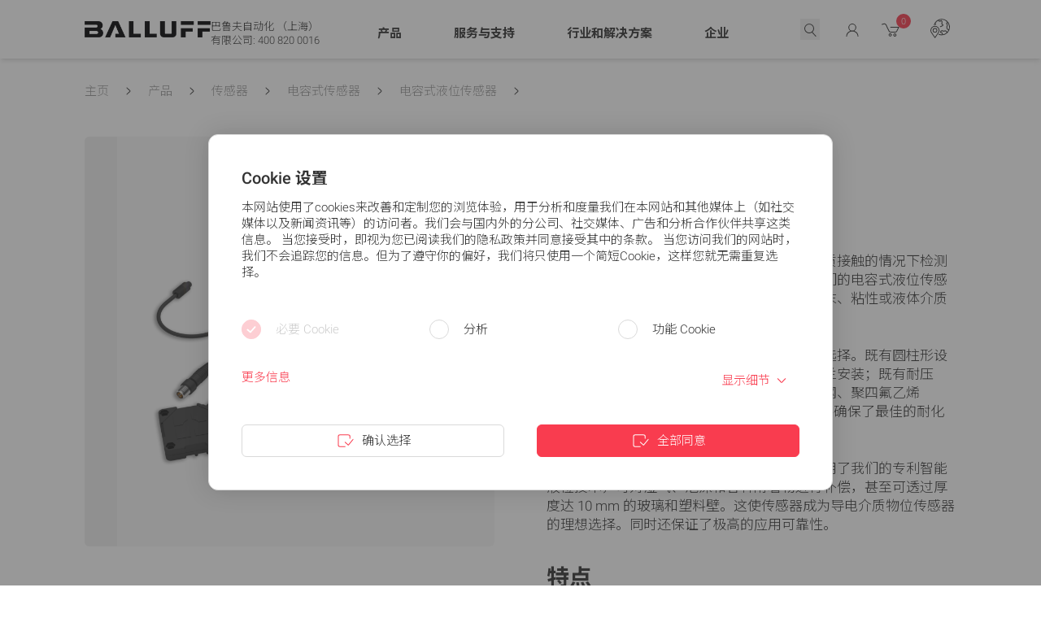

--- FILE ---
content_type: text/html; charset=UTF-8
request_url: https://www.balluff.com.cn/zh-cn/products/areas/A0001/groups/G0102/products/F01204
body_size: 72402
content:
<!DOCTYPE html>
<html lang="zh-CN">
<head>
    <meta charset="utf-8">

    <!--
    ____________________________________________________________

    This website is powered by
     _    ___ _  _ _  _____   ___  ___ ___   ___ ___   _   ___
    | |  |_ _| \| | |/ / __| |   \| __| _ \ |_ _/ __| /_\ | _ \
    | |__ | || .` | ' <\__ \ | |) | _||   /  | |\__ \/ _ \|   /
    |____|___|_|\_|_|\_\___/ |___/|___|_|_\ |___|___/_/ \_\_|_\

    LINKS DER ISAR GmbH
    Seitzstraße 23
    80538 München

    T: +49 89 540 455 7 - 0
    W: www.linksderisar.com
    ____________________________________________________________
    -->

    <link href='/fonts/roboto/fonts.css' rel='stylesheet' type='text/css'>
<link href='/fonts/noto_sc/fonts.css' rel='stylesheet' type='text/css'>


            <title>电容式液位传感器 | 巴鲁夫自动化（上海）有限公司</title>
        <meta content="IE=edge" http-equiv="X-UA-Compatible">
    <meta name="viewport" content="width=device-width, initial-scale=1">
    <meta name="csrf-token" content="eIHYpu7LnuFp1PuXPZpKo5gPJKULAJJfy7esxvfa">
    <link rel="icon" href="/favicon.ico?v=2">
    <link rel="icon" type="image/png" sizes="32x32" href="/favicon-32.png">
    <link rel="icon" type="image/png" sizes="128x128" href="/favicon-128.png">
    <link rel="apple-touch-icon" sizes="180x180" href="/favicon-180.png">
    <link rel="icon" type="image/png" sizes="192x192" href="/favicon-192.png">

    
            <meta name="title" content="电容式液位传感器"/>
        
            <meta name="description" content="对颗粒、粉末、粘性或液体介质以及散装固体进行电容式物位测量。非接触式或与介质接触式。"/>
    
    
    
    
    <script type="application/ld+json">{"@context":"https:\/\/schema.org","@type":"BreadcrumbList","itemListElement":[{"@type":"ListItem","name":"主页","item":"https:\/\/www.balluff.com.cn\/zh-cn","position":1},{"@type":"ListItem","name":"产品","item":"https:\/\/www.balluff.com.cn\/zh-cn\/products","position":2},{"@type":"ListItem","name":"传感器","item":"https:\/\/www.balluff.com.cn\/zh-cn\/products\/areas\/A0001","position":3},{"@type":"ListItem","name":"电容式传感器","item":"https:\/\/www.balluff.com.cn\/zh-cn\/products\/areas\/A0001\/groups\/G0102","position":4},{"@type":"ListItem","name":"电容式液位传感器","item":"https:\/\/www.balluff.com.cn\/zh-cn\/products\/areas\/A0001\/groups\/G0102\/products\/F01204","position":5}]}</script>        <link href="https://www.balluff.com.cn/zh-cn/products/areas/A0001/groups/G0102/products/F01204" rel="canonical" />
<link href="https://www.balluff.com.cn/cs-cz/products/areas/A0001/groups/G0102/products/F01204" hreflang="cs-CZ" rel="alternate" />
<link href="https://www.balluff.com.cn/cs-cz/products/areas/A0001/groups/G0102/products/F01204" hreflang="cs" rel="alternate" />
<link href="https://www.balluff.com.cn/de-de/products/areas/A0001/groups/G0102/products/F01204" hreflang="de-DE" rel="alternate" />
<link href="https://www.balluff.com.cn/de-de/products/areas/A0001/groups/G0102/products/F01204" hreflang="de" rel="alternate" />
<link href="https://www.balluff.com.cn/de-at/products/areas/A0001/groups/G0102/products/F01204" hreflang="de-AT" rel="alternate" />
<link href="https://www.balluff.com.cn/de-ch/products/areas/A0001/groups/G0102/products/F01204" hreflang="de-CH" rel="alternate" />
<link href="https://www.balluff.com.cn/en-de/products/areas/A0001/groups/G0102/products/F01204" hreflang="x-default" rel="alternate" />
<link href="https://www.balluff.com.cn/en-de/products/areas/A0001/groups/G0102/products/F01204" hreflang="en-DE" rel="alternate" />
<link href="https://www.balluff.com.cn/en-de/products/areas/A0001/groups/G0102/products/F01204" hreflang="en" rel="alternate" />
<link href="https://www.balluff.com.cn/en-gb/products/areas/A0001/groups/G0102/products/F01204" hreflang="en-GB" rel="alternate" />
<link href="https://www.balluff.com.cn/en-ie/products/areas/A0001/groups/G0102/products/F01204" hreflang="en-IE" rel="alternate" />
<link href="https://www.balluff.com.cn/en-dk/products/areas/A0001/groups/G0102/products/F01204" hreflang="en-DK" rel="alternate" />
<link href="https://www.balluff.com.cn/en-us/products/areas/A0001/groups/G0102/products/F01204" hreflang="en-US" rel="alternate" />
<link href="https://www.balluff.com.cn/en-ca/products/areas/A0001/groups/G0102/products/F01204" hreflang="en-CA" rel="alternate" />
<link href="https://www.balluff.com.cn/en-kr/products/areas/A0001/groups/G0102/products/F01204" hreflang="en-KR" rel="alternate" />
<link href="https://www.balluff.com.cn/en-mx/products/areas/A0001/groups/G0102/products/F01204" hreflang="en-MX" rel="alternate" />
<link href="https://www.balluff.com.cn/en-be/products/areas/A0001/groups/G0102/products/F01204" hreflang="en-BE" rel="alternate" />
<link href="https://www.balluff.com.cn/en-nl/products/areas/A0001/groups/G0102/products/F01204" hreflang="en-NL" rel="alternate" />
<link href="https://www.balluff.com.cn/en-lu/products/areas/A0001/groups/G0102/products/F01204" hreflang="en-LU" rel="alternate" />
<link href="https://www.balluff.com.cn/en-ee/products/areas/A0001/groups/G0102/products/F01204" hreflang="en-EE" rel="alternate" />
<link href="https://www.balluff.com.cn/en-lv/products/areas/A0001/groups/G0102/products/F01204" hreflang="en-LV" rel="alternate" />
<link href="https://www.balluff.com.cn/en-lt/products/areas/A0001/groups/G0102/products/F01204" hreflang="en-LT" rel="alternate" />
<link href="https://www.balluff.com.cn/en-fi/products/areas/A0001/groups/G0102/products/F01204" hreflang="en-FI" rel="alternate" />
<link href="https://www.balluff.com.cn/en-ar/products/areas/A0001/groups/G0102/products/F01204" hreflang="en-AR" rel="alternate" />
<link href="https://www.balluff.com.cn/en-tw/products/areas/A0001/groups/G0102/products/F01204" hreflang="en-TW" rel="alternate" />
<link href="https://www.balluff.com.cn/en-sg/products/areas/A0001/groups/G0102/products/F01204" hreflang="en-SG" rel="alternate" />
<link href="https://www.balluff.com.cn/en-tr/products/areas/A0001/groups/G0102/products/F01204" hreflang="en-TR" rel="alternate" />
<link href="https://www.balluff.com.cn/en-au/products/areas/A0001/groups/G0102/products/F01204" hreflang="en-AU" rel="alternate" />
<link href="https://www.balluff.com.cn/en-xi/products/areas/A0001/groups/G0102/products/F01204" hreflang="en-XI" rel="alternate" />
<link href="https://www.balluff.com.cn/en-cn/products/areas/A0001/groups/G0102/products/F01204" hreflang="en-CN" rel="alternate" />
<link href="https://www.balluff.com.cn/en-hk/products/areas/A0001/groups/G0102/products/F01204" hreflang="en-HK" rel="alternate" />
<link href="https://www.balluff.com.cn/en-in/products/areas/A0001/groups/G0102/products/F01204" hreflang="en-IN" rel="alternate" />
<link href="https://www.balluff.com.cn/en-nz/products/areas/A0001/groups/G0102/products/F01204" hreflang="en-NZ" rel="alternate" />
<link href="https://www.balluff.com.cn/en-my/products/areas/A0001/groups/G0102/products/F01204" hreflang="en-MY" rel="alternate" />
<link href="https://www.balluff.com.cn/en-th/products/areas/A0001/groups/G0102/products/F01204" hreflang="en-TH" rel="alternate" />
<link href="https://www.balluff.com.cn/en-se/products/areas/A0001/groups/G0102/products/F01204" hreflang="en-SE" rel="alternate" />
<link href="https://www.balluff.com.cn/es-es/products/areas/A0001/groups/G0102/products/F01204" hreflang="es-ES" rel="alternate" />
<link href="https://www.balluff.com.cn/es-es/products/areas/A0001/groups/G0102/products/F01204" hreflang="es" rel="alternate" />
<link href="https://www.balluff.com.cn/es-mx/products/areas/A0001/groups/G0102/products/F01204" hreflang="es-MX" rel="alternate" />
<link href="https://www.balluff.com.cn/es-ar/products/areas/A0001/groups/G0102/products/F01204" hreflang="es-AR" rel="alternate" />
<link href="https://www.balluff.com.cn/fr-ch/products/areas/A0001/groups/G0102/products/F01204" hreflang="fr-CH" rel="alternate" />
<link href="https://www.balluff.com.cn/fr-ca/products/areas/A0001/groups/G0102/products/F01204" hreflang="fr-CA" rel="alternate" />
<link href="https://www.balluff.com.cn/fr-fr/products/areas/A0001/groups/G0102/products/F01204" hreflang="fr-FR" rel="alternate" />
<link href="https://www.balluff.com.cn/fr-fr/products/areas/A0001/groups/G0102/products/F01204" hreflang="fr" rel="alternate" />
<link href="https://www.balluff.com.cn/hu-hu/products/areas/A0001/groups/G0102/products/F01204" hreflang="hu-HU" rel="alternate" />
<link href="https://www.balluff.com.cn/hu-hu/products/areas/A0001/groups/G0102/products/F01204" hreflang="hu" rel="alternate" />
<link href="https://www.balluff.com.cn/it-it/products/areas/A0001/groups/G0102/products/F01204" hreflang="it-IT" rel="alternate" />
<link href="https://www.balluff.com.cn/it-it/products/areas/A0001/groups/G0102/products/F01204" hreflang="it" rel="alternate" />
<link href="https://www.balluff.com.cn/it-sm/products/areas/A0001/groups/G0102/products/F01204" hreflang="it-SM" rel="alternate" />
<link href="https://www.balluff.com.cn/ja-jp/products/areas/A0001/groups/G0102/products/F01204" hreflang="ja-JP" rel="alternate" />
<link href="https://www.balluff.com.cn/ja-jp/products/areas/A0001/groups/G0102/products/F01204" hreflang="ja" rel="alternate" />
<link href="https://www.balluff.com.cn/ko-kr/products/areas/A0001/groups/G0102/products/F01204" hreflang="ko-KR" rel="alternate" />
<link href="https://www.balluff.com.cn/ko-kr/products/areas/A0001/groups/G0102/products/F01204" hreflang="ko" rel="alternate" />
<link href="https://www.balluff.com.cn/pl-pl/products/areas/A0001/groups/G0102/products/F01204" hreflang="pl-PL" rel="alternate" />
<link href="https://www.balluff.com.cn/pl-pl/products/areas/A0001/groups/G0102/products/F01204" hreflang="pl" rel="alternate" />
<link href="https://www.balluff.com.cn/pt-br/products/areas/A0001/groups/G0102/products/F01204" hreflang="pt-BR" rel="alternate" />
<link href="https://www.balluff.com.cn/pt-br/products/areas/A0001/groups/G0102/products/F01204" hreflang="pt" rel="alternate" />
<link href="https://www.balluff.com.cn/pt-pt/products/areas/A0001/groups/G0102/products/F01204" hreflang="pt-PT" rel="alternate" />
<link href="https://www.balluff.com.cn/ru-ru/products/areas/A0001/groups/G0102/products/F01204" hreflang="ru-RU" rel="alternate" />
<link href="https://www.balluff.com.cn/ru-ru/products/areas/A0001/groups/G0102/products/F01204" hreflang="ru" rel="alternate" />
<link href="https://www.balluff.com.cn/ru-by/products/areas/A0001/groups/G0102/products/F01204" hreflang="ru-BY" rel="alternate" />
<link href="https://www.balluff.com.cn/sk-sk/products/areas/A0001/groups/G0102/products/F01204" hreflang="sk-SK" rel="alternate" />
<link href="https://www.balluff.com.cn/sk-sk/products/areas/A0001/groups/G0102/products/F01204" hreflang="sk" rel="alternate" />
<link href="https://www.balluff.com.cn/tr-tr/products/areas/A0001/groups/G0102/products/F01204" hreflang="tr-TR" rel="alternate" />
<link href="https://www.balluff.com.cn/tr-tr/products/areas/A0001/groups/G0102/products/F01204" hreflang="tr" rel="alternate" />
<link href="https://www.balluff.com.cn/zh-cn/products/areas/A0001/groups/G0102/products/F01204" hreflang="zh-CN" rel="alternate" />
<link href="https://www.balluff.com.cn/zh-cn/products/areas/A0001/groups/G0102/products/F01204" hreflang="zh" rel="alternate" />
<link href="https://www.balluff.com.cn/zht-hk/products/areas/A0001/groups/G0102/products/F01204" hreflang="zh-HK" rel="alternate" />
<link href="https://www.balluff.com.cn/zht-hk/products/areas/A0001/groups/G0102/products/F01204" hreflang="zh" rel="alternate" />
<link href="https://www.balluff.com.cn/zht-tw/products/areas/A0001/groups/G0102/products/F01204" hreflang="zh-TW" rel="alternate" />

    <script type="application/ld+json">{"@context":"https:\/\/schema.org","@type":"ItemList","itemListElement":[{"@type":"SiteNavigationElement","name":"产品","url":"https:\/\/www.balluff.com","subjectOf":[{"@type":"SiteNavigationElement","name":"产品","subjectOf":[{"@type":"SiteNavigationElement","name":"传感器","url":"https:\/\/www.balluff.com\/zh-cn\/products\/areas\/A0001","subjectOf":[],"position":1},{"@type":"SiteNavigationElement","name":"RFID 系统","url":"https:\/\/www.balluff.com\/zh-cn\/products\/areas\/A0003","subjectOf":[],"position":2},{"@type":"SiteNavigationElement","name":"机器视觉和光学识别","url":"https:\/\/www.balluff.com\/zh-cn\/products\/areas\/A0005","subjectOf":[],"position":3},{"@type":"SiteNavigationElement","name":"工业通信","url":"https:\/\/www.balluff.com\/zh-cn\/products\/areas\/A0009","subjectOf":[],"position":4},{"@type":"SiteNavigationElement","name":"连接技术","url":"https:\/\/www.balluff.com\/zh-cn\/products\/areas\/A0011","subjectOf":[],"position":5},{"@type":"SiteNavigationElement","name":"人机界面","url":"https:\/\/www.balluff.com\/zh-cn\/products\/areas\/A0013","subjectOf":[],"position":6},{"@type":"SiteNavigationElement","name":"电源","url":"https:\/\/www.balluff.com\/zh-cn\/products\/areas\/A0015","subjectOf":[],"position":7},{"@type":"SiteNavigationElement","name":"附件","url":"https:\/\/www.balluff.com\/zh-cn\/products\/areas\/A0017","subjectOf":[],"position":8},{"@type":"SiteNavigationElement","name":"系统解决方案","url":"https:\/\/www.balluff.com\/zh-cn\/products\/areas\/A0018","subjectOf":[],"position":9},{"@type":"SiteNavigationElement","name":"软件","url":"https:\/\/www.balluff.com\/zh-cn\/products\/areas\/A0019","subjectOf":[],"position":10}],"position":1},{"@type":"SiteNavigationElement","name":"产品创新","subjectOf":[],"position":2},{"@type":"SiteNavigationElement","name":"定制摄像头和传感器","url":"https:\/\/www.balluff.com\/de-de\/custom-design-engineering","subjectOf":[],"position":3},{"@type":"SiteNavigationElement","name":"软件和系统解决方案","url":"https:\/\/www.balluff.com\/de-de\/software-und-systemloesungen","subjectOf":[],"position":4},{"@type":"SiteNavigationElement","name":"巴鲁夫产品指南","url":"https:\/\/www.balluff.com\/de-de\/produkt-guide","subjectOf":[],"position":5},{"@type":"SiteNavigationElement","name":"产品退市","url":"https:\/\/www.balluff.com\/fr-ch\/produktabkuendigung","subjectOf":[],"position":6}],"position":1},{"@type":"SiteNavigationElement","name":"服务与支持","url":"https:\/\/www.balluff.com","subjectOf":[{"@type":"SiteNavigationElement","name":"支持请求","subjectOf":[],"position":1},{"@type":"SiteNavigationElement","name":"我的巴鲁夫 - 您的优势","subjectOf":[],"position":2},{"@type":"SiteNavigationElement","name":"培训","url":"https:\/\/www.balluff.com.cn\/zh-cn\/training","subjectOf":[],"position":3},{"@type":"SiteNavigationElement","name":"服务","url":"https:\/\/www.balluff.com\/de-de\/dienstleistungen","subjectOf":[],"position":4},{"@type":"SiteNavigationElement","name":"自动化基础知识","subjectOf":[],"position":5},{"@type":"SiteNavigationElement","name":"展会活动","url":"https:\/\/www.balluff.com\/zh-cn\/event-calendar","subjectOf":[],"position":6},{"@type":"SiteNavigationElement","name":"线上采购和电子数据交换","url":"https:\/\/www.balluff.com\/de-de\/e-procurement","subjectOf":[],"position":7}],"position":2},{"@type":"SiteNavigationElement","name":"行业和解决方案","url":"https:\/\/www.balluff.com","subjectOf":[{"@type":"SiteNavigationElement","name":"工业","subjectOf":[],"position":1},{"@type":"SiteNavigationElement","name":"应用实例和解决方案","subjectOf":[],"position":2},{"@type":"SiteNavigationElement","name":"重点议题","subjectOf":[],"position":3},{"@type":"SiteNavigationElement","name":"IO-Link","subjectOf":[],"position":4},{"@type":"SiteNavigationElement","name":"定制摄像头和传感器","url":"https:\/\/www.balluff.com\/de-de\/custom-design-engineering","subjectOf":[],"position":5}],"position":3},{"@type":"SiteNavigationElement","name":"企业","url":"https:\/\/www.balluff.com","subjectOf":[{"@type":"SiteNavigationElement","name":"关于巴鲁夫","subjectOf":[],"position":1},{"@type":"SiteNavigationElement","name":"巴鲁夫全球","url":"https:\/\/www.balluff.com\/de-de\/service-support\/balluff-weltweit","subjectOf":[],"position":2},{"@type":"SiteNavigationElement","name":"采购","url":"https:\/\/www.balluff.com\/de-de\/service-support\/einkauf","subjectOf":[],"position":3},{"@type":"SiteNavigationElement","name":"Balluff 博客","url":"https:\/\/balluff.innovatingautomation.cn\/blog?__hstc=131393929.873925c79a61ca4e528217547388209b.1712123180458.1712669649298.1712735643566.5&__hssc=131393929.3.1712735643566&__hsfp=726726051","subjectOf":[],"position":4},{"@type":"SiteNavigationElement","name":"Balluff 智库","url":"https:\/\/kb.innovatingautomation.asia\/zh-cn\/index?__hstc=131393929.873925c79a61ca4e528217547388209b.1712123180458.1712669649298.1712735643566.5&__hssc=131393929.2.1712735643566&__hsfp=726726051","subjectOf":[],"position":5},{"@type":"SiteNavigationElement","name":"新前景 - 在巴鲁夫的职业生涯","url":"https:\/\/www.balluff.com\/zh-cn\/your-career-at-balluff","subjectOf":[],"position":6}],"position":4}]}</script>
    
    <link rel="preload" as="style" href="https://www.balluff.com.cn/build/assets/tailwind-BF_cFwN-.css" /><link rel="stylesheet" href="https://www.balluff.com.cn/build/assets/tailwind-BF_cFwN-.css" data-navigate-track="reload" />
    
    
    <!-- Livewire Styles --><style >[wire\:loading][wire\:loading], [wire\:loading\.delay][wire\:loading\.delay], [wire\:loading\.inline-block][wire\:loading\.inline-block], [wire\:loading\.inline][wire\:loading\.inline], [wire\:loading\.block][wire\:loading\.block], [wire\:loading\.flex][wire\:loading\.flex], [wire\:loading\.table][wire\:loading\.table], [wire\:loading\.grid][wire\:loading\.grid], [wire\:loading\.inline-flex][wire\:loading\.inline-flex] {display: none;}[wire\:loading\.delay\.none][wire\:loading\.delay\.none], [wire\:loading\.delay\.shortest][wire\:loading\.delay\.shortest], [wire\:loading\.delay\.shorter][wire\:loading\.delay\.shorter], [wire\:loading\.delay\.short][wire\:loading\.delay\.short], [wire\:loading\.delay\.default][wire\:loading\.delay\.default], [wire\:loading\.delay\.long][wire\:loading\.delay\.long], [wire\:loading\.delay\.longer][wire\:loading\.delay\.longer], [wire\:loading\.delay\.longest][wire\:loading\.delay\.longest] {display: none;}[wire\:offline][wire\:offline] {display: none;}[wire\:dirty]:not(textarea):not(input):not(select) {display: none;}:root {--livewire-progress-bar-color: #f93c4f;}[x-cloak] {display: none !important;}[wire\:cloak] {display: none !important;}</style>
    
    <script type="25a5e2973e2d25a548078e81-text/javascript">0</script>

    
    <script type="25a5e2973e2d25a548078e81-text/javascript">
        var _paq = window._paq = window._paq || [];
                _paq.push(['setCustomDimension', 2, 'product_families']);
            </script>

</head>
<body x-data="{
        stickyFooterHeight: 0,
        countryMismatchBannerHeight: 0,
        init() {
            $watch('stickyFooterHeight', (value) => {
                this.updateBottomPosition();
            });

            $watch('countryMismatchBannerHeight', (value) => {
                this.updateBottomPosition();
            });
        },
        updateBottomPosition() {
            $el.style.paddingBottom = `${this.stickyFooterHeight + this.countryMismatchBannerHeight}px`;
        },
    }"
    x-on:country-mismatch-banner-enter.window="countryMismatchBannerHeight = $event.detail.height"
    x-on:country-mismatch-banner-leave.window="countryMismatchBannerHeight = 0"
    x-on:country-mismatch-banner-resize.window="countryMismatchBannerHeight = $event.detail.height"
    x-on:sticky-footer-resize.window="stickyFooterHeight = $event.detail.height"
    x-on:sticky-footer-enter.window="stickyFooterHeight = $event.detail.height"
    x-on:sticky-footer-leave.window="stickyFooterHeight = 0"
>
<div id="balluff"
     class="print:mt-0 mt-14 md:mt-18 font-sans font-normal print:text-12px text-base leading-snug text-gray-500 balluff-first-div">
    <div wire:snapshot="{&quot;data&quot;:{&quot;success&quot;:[[],{&quot;s&quot;:&quot;arr&quot;}],&quot;errors&quot;:[[],{&quot;s&quot;:&quot;arr&quot;}],&quot;infos&quot;:[[],{&quot;s&quot;:&quot;arr&quot;}],&quot;warnings&quot;:[[],{&quot;s&quot;:&quot;arr&quot;}],&quot;listeners&quot;:[{&quot;events.message.error&quot;:&quot;messageError&quot;,&quot;events.message.info&quot;:&quot;messageInfo&quot;,&quot;events.message.success&quot;:&quot;messageSuccess&quot;,&quot;events.message.warning&quot;:&quot;messageWarning&quot;,&quot;events.messages.clear&quot;:&quot;clearMessage&quot;},{&quot;s&quot;:&quot;arr&quot;}]},&quot;memo&quot;:{&quot;id&quot;:&quot;WO0F0pfNVZYJFGfBxx2r&quot;,&quot;name&quot;:&quot;balluff-one.messages&quot;,&quot;path&quot;:&quot;zh-cn\/products\/areas\/A0001\/groups\/G0102\/products\/F01204&quot;,&quot;method&quot;:&quot;GET&quot;,&quot;children&quot;:[],&quot;scripts&quot;:[],&quot;assets&quot;:[],&quot;errors&quot;:[],&quot;locale&quot;:&quot;zh-CN&quot;},&quot;checksum&quot;:&quot;7eb7370afc730d1ead7b437bbb8fdda9251d289a243ad66e9484e270d6576c26&quot;}" wire:effects="{&quot;listeners&quot;:[&quot;events.message.error&quot;,&quot;events.message.info&quot;,&quot;events.message.success&quot;,&quot;events.message.warning&quot;,&quot;events.messages.clear&quot;]}" wire:id="WO0F0pfNVZYJFGfBxx2r" id="notification-messages" class="fixed inset-0 z-100 flex flex-col justify-start pointer-events-none mb-10" onclick="if (!window.__cfRLUnblockHandlers) return false; event.stopPropagation();" data-cf-modified-25a5e2973e2d25a548078e81-="">
    <div class="flex flex-col justify-start w-full max-w-xl p-2 mt-24 mb-6 ml-auto space-y-3 text-sm">
        <!--[if BLOCK]><![endif]--><!--[if ENDBLOCK]><![endif]-->

        <!--[if BLOCK]><![endif]--><!--[if ENDBLOCK]><![endif]-->

        <!--[if BLOCK]><![endif]--><!--[if ENDBLOCK]><![endif]-->

        <!--[if BLOCK]><![endif]--><!--[if ENDBLOCK]><![endif]-->
    </div>
</div>

    
    
    
    
    <header x-data="header()"
                
        id="balluff-main-header"
        x-ref="balluff-main-header"
        @scroll.window="checkScroll()"
        x-on:search-closed.window="closeSearch()"
        x-on:keydown.window.slash="handleSlash($event, $dispatch)"
        x-on:keydown.window.escape.prevent="closeSearch($dispatch)"
        x-on:search-products.window="openSearchFromEvent($event, $dispatch)"
        class="relative print:hidden"
        @header-close-submenu.window="closeSubmenu()"
>

    <!-- header -->
    <div class="fixed top-0 left-0 z-50 w-full transition-shadow duration-300 bg-white linear"
         :class="{
          'shadow-md': !searchOpen && !mobileMenuOpen
        }"
         x-ref="fixedHeader"
         id="balluff-header"
         @mouseleave="closeAll($event)"
    >
        <div class="container">
            <div class="flex items-center transition-all duration-300 ease-linear justify-between h-14 md:h-18"
                 :class="{
                 'md:h-14':hasScrolled ,
                 'md:h-18':!hasScrolled
                 }">

                <!-- logo -->
                <a href="/zh-cn" class="flex-shrink-0">
                    <img src="/images/Balluff_Logo.webp" alt="" class=" order-1 h-3 sm:h-4 lg:h-5"/>
                </a>

                                    <span class="sm:block hidden text-13px mt-0.6rem">
                        <span class="whitespace-nowrap">巴鲁夫自动化 （上海）</span>
                        <span class="whitespace-nowrap">有限公司:</span>
                        <span class="whitespace-nowrap"> 400 820 0016</span>
                    </span>
                
                                <div class="balluff-navigation-links-wrapper w-full justify-evenly hidden lg:flex items-center h-full mt-0.6rem"
                     :class="{'mt-0.6rem': !hasScrolled}"
                     x-transition:enter="transition ease-out duration-700"
                     x-transition:enter-start="opacity-0 "
                     x-transition:enter-end="opacity-100 "
                     x-show="!searchOpen"
                >

                    <!-- nav links -->
                                            
                                                    <div role="button" aria-label="产品"

                                 @mouseover="openMenu('0', '171288', $event)"
                                 @click="openMenu('0', ' 171288', $event)"
                                 @mouseleave="clearTimeout(openMenuTimeout)"

                                 class="balluff-main-nav-item relative lg:h-full flex items-center h-12 duration-300 ease-out md:transition-all"
                                 )>

                                <span class="whitespace-nowrap duration-300 ease-in origin-left transform md:transition-all font-medium text-sm">产品</span>

                                <span class="h-0.5 absolute bottom-5 left-0 bg-accent ease-in-out duration-200 transition-all z-10 "
                                      :class=" {
                                      'w-full': menuOpenedId == '0',
                                        'w-0': menuOpenedId !== '0',
                                        'bottom-5': !hasScrolled,
                                        'bottom-3': hasScrolled
                                      }"></span>
                            </div>
                        
                                            
                                                    <div role="button" aria-label="服务与支持"

                                 @mouseover="openMenu('1', '211220', $event)"
                                 @click="openMenu('1', ' 211220', $event)"
                                 @mouseleave="clearTimeout(openMenuTimeout)"

                                 class="balluff-main-nav-item relative lg:h-full flex items-center h-12 duration-300 ease-out md:transition-all"
                                 )>

                                <span class="whitespace-nowrap duration-300 ease-in origin-left transform md:transition-all font-medium text-sm">服务与支持</span>

                                <span class="h-0.5 absolute bottom-5 left-0 bg-accent ease-in-out duration-200 transition-all z-10 "
                                      :class=" {
                                      'w-full': menuOpenedId == '1',
                                        'w-0': menuOpenedId !== '1',
                                        'bottom-5': !hasScrolled,
                                        'bottom-3': hasScrolled
                                      }"></span>
                            </div>
                        
                                            
                                                    <div role="button" aria-label="行业和解决方案"

                                 @mouseover="openMenu('2', '171412', $event)"
                                 @click="openMenu('2', ' 171412', $event)"
                                 @mouseleave="clearTimeout(openMenuTimeout)"

                                 class="balluff-main-nav-item relative lg:h-full flex items-center h-12 duration-300 ease-out md:transition-all"
                                 )>

                                <span class="whitespace-nowrap duration-300 ease-in origin-left transform md:transition-all font-medium text-sm">行业和解决方案</span>

                                <span class="h-0.5 absolute bottom-5 left-0 bg-accent ease-in-out duration-200 transition-all z-10 "
                                      :class=" {
                                      'w-full': menuOpenedId == '2',
                                        'w-0': menuOpenedId !== '2',
                                        'bottom-5': !hasScrolled,
                                        'bottom-3': hasScrolled
                                      }"></span>
                            </div>
                        
                                            
                                                    <div role="button" aria-label="企业"

                                 @mouseover="openMenu('3', '171494', $event)"
                                 @click="openMenu('3', ' 171494', $event)"
                                 @mouseleave="clearTimeout(openMenuTimeout)"

                                 class="balluff-main-nav-item relative lg:h-full flex items-center h-12 duration-300 ease-out md:transition-all"
                                 )>

                                <span class="whitespace-nowrap duration-300 ease-in origin-left transform md:transition-all font-medium text-sm">企业</span>

                                <span class="h-0.5 absolute bottom-5 left-0 bg-accent ease-in-out duration-200 transition-all z-10 "
                                      :class=" {
                                      'w-full': menuOpenedId == '3',
                                        'w-0': menuOpenedId !== '3',
                                        'bottom-5': !hasScrolled,
                                        'bottom-3': hasScrolled
                                      }"></span>
                            </div>
                        
                                    </div>
                
                <!-- nav -->
                <div class="flex items-center text-xs space-x-4 xl:space-x-6 transition-all ease-in duration-200"
                     :class="searchOpen ? 'grow' : 'grow-0'">
                    <!-- search -->
                    <div class="flex items-center justify-end flex-grow pl-0 xl:pl-6">
                        <!-- border bit -->
                        <div class="z-20 flex items-center h-10 py-1 transition duration-300 ease-in bg-white sm:transition-all rounded-3xl"
                             :class="{
                                  'shadow-search border-white': searchHasFocus,
                                  'absolute inset-x-0 px-2 mx-2 lg:mx-0 md:relative  max-w-none flex-grow': searchOpen,
                                  'grow-0 ':!searchOpen,
                                  'border ': searchOpen,
                                }">

                            <button x-show="!searchOpen"
                                    x-transition:enter="transition ease-out duration-300"
                                    x-transition:enter-start="opacity-0 "
                                    x-transition:enter-end="opacity-100 "
                                    x-on:click="openSearch($dispatch)"
                                    class="flex items-center flex-1"
                                    
                            >
                                <svg xmlns="http://www.w3.org/2000/svg" viewBox="0 0 24 24" class="w-6 h-6 mt-2px" aria-hidden="true" focusable="false">
    <!--[if BLOCK]><![endif]--><!--[if ENDBLOCK]><![endif]-->
    <path fill="currentColor" d="M19.448 19.136l-4.37-4.724a5.935 5.935 0 10-.786.623l4.421 4.78a.5003.5003 0 10.735-.679zM6 10.024a5 5 0 115 5 5 5 0 01-5-5z" />
</svg>                            </button>

                            <div x-show="searchOpen" x-cloak
                                 x-transition:enter="transition ease-out duration-300"
                                 x-transition:enter-start="opacity-0 "
                                 x-transition:enter-end="opacity-100 "
                                 class="relative flex items-center flex-1"
                            >
                                <div wire:snapshot="{&quot;data&quot;:{&quot;searchTerm&quot;:null,&quot;locale&quot;:&quot;zh-cn&quot;},&quot;memo&quot;:{&quot;id&quot;:&quot;ycI4MTzHSXafuRM6KJRY&quot;,&quot;name&quot;:&quot;balluff-one.header.search-input&quot;,&quot;path&quot;:&quot;zh-cn\/products\/areas\/A0001\/groups\/G0102\/products\/F01204&quot;,&quot;method&quot;:&quot;GET&quot;,&quot;children&quot;:[],&quot;scripts&quot;:[],&quot;assets&quot;:[],&quot;errors&quot;:[],&quot;isolate&quot;:true,&quot;locale&quot;:&quot;zh-CN&quot;},&quot;checksum&quot;:&quot;907d773b1d7698702858a7a562c2132c75bf2560e30c10a6ee4b1008688f835e&quot;}" wire:effects="[]" wire:id="ycI4MTzHSXafuRM6KJRY" class="relative flex items-center flex-1"
     x-on:keydown.window.slash="handleSlash"
     x-data="{
         term: '',
         searchTerm: $wire.$entangle('searchTerm', true),
         searchHasFocus: false,
         lastSearchTerms: [],
         filteredSearchTerms: [],
         focusedIndex: 0,
         hoveredIndex: null,
         maxSavedSearchTerms: 30,
         maxDisplayedSearchTerms: 10,
         focusSearchTimeout: null,
         searchIsDirty: false,
         handleSlash($event) {
             if (!$event.ctrlKey && $event.target.tagName.toLowerCase() === 'input') {
                return;
             }
             this.focusSearch(true)
         },
         openSearch(event) {
            if (localStorage.hasOwnProperty('locker.lastSearch')) {
                searchTerm = localStorage.getItem('locker.lastSearch');

                if (searchTerm.length) {
                    this.searchTerm = searchTerm
                }
            }
            this.loadSearchTerms();

            this.cursorPosition = this.searchTerm?.length ?? 0;

            // We check if the search input should have focus or not.
            // This is for when we open the search after login
            withFocus = event.detail?.withFocus ?? true;

            if (withFocus) {
                this.focusSearch(true);
            }
         },
         clearSearch($dispatch) {
            this.searchHasFocus = true
            this.term = '';
            this.searchTerm = '';
            this.filterSearchTerms();
            this.$nextTick(() => {
                this.$refs.searchInput.focus()
            })
            $dispatch('no-search-term')
         },
        focusSearch(state, event) {
            this.focusSearchTimeout = setTimeout(() => {
                this.searchHasFocus = state
            }, 200)

            if (state) {
                setTimeout(() => {
                     this.$refs.searchInput.focus()
                     this.$refs.searchInput.select()
                }, 50)
            }
        },
        closeSearch() {
            this.searchHasFocus = false
        },

        emitSearch(term) {
            this.term = term
            this.searchTerm = term
            this.$refs.searchInput.blur();

            window.sendAnalyticsEvent('internal_search','search | zh-cn',term);

            // Region-aware HubSpot event sender for search bar
            if (window.sendHubspotAnalyticEvent) {
              window.sendHubspotAnalyticEvent({
                name: {
                  emea: 'pe9489508_search_bar',
                  apac: 'pe7010809_search_bar'
                },
                properties: {
                  search_term: term
                }
              });
            }
        },
        handleInput() {
            this.filterSearchTerms();
            this.checkSearchIsDirty();
        },
        loadSearchTerms() {
            if (localStorage.hasOwnProperty('locker.searchTerms')) {
                this.lastSearchTerms = JSON.parse(localStorage.getItem('locker.searchTerms'));
            }
        },
        updateLastSearchTerms() {
            this.lastSearchTerms.unshift(this.searchTerm);
            
            this.saveLastSearchTerms();
        },
        filterSearchTerms() {
            const searchTerm = this.term ?? '';

            let filteredSearchTerms = this.lastSearchTerms
                .filter(term => term.toLowerCase().startsWith(searchTerm.toLowerCase()) && term !== searchTerm.toLowerCase());

            this.filteredSearchTerms = [
                searchTerm ,
                ...filteredSearchTerms
            ];

            this.filteredSearchTerms = this.uniqueArray(this.filteredSearchTerms).slice(0, this.maxDisplayedSearchTerms + 1);

            this.focusedIndex = 0;
        },
        checkSearchIsDirty() {
            this.searchIsDirty = this.term !== this.searchTerm
        },

        focusPreviousOption: function () {
            this.focusedIndex = this.focusedIndex > 0 ? this.focusedIndex - 1 : this.filteredSearchTerms.length - 1;
            this.term = this.filteredSearchTerms[this.focusedIndex];
        },
        focusNextOption: function () {
            this.focusedIndex = this.focusedIndex === this.filteredSearchTerms.length - 1 ? 0 : this.focusedIndex + 1;
            this.term = this.filteredSearchTerms[this.focusedIndex];
        },
        uniqueArray: function (array) {
            return array.filter((value, index) => {
                const lowerCaseValue = value.toLowerCase();
                return index === array.findIndex(elem => elem.toLowerCase() === lowerCaseValue);
            });
        },
        saveLastSearchTerms: function() {
            this.lastSearchTerms = this.uniqueArray(this.lastSearchTerms)
            this.lastSearchTerms = this.lastSearchTerms.slice(0, this.maxSavedSearchTerms);
            localStorage.setItem('locker.searchTerms', JSON.stringify(this.lastSearchTerms));
        },
        removeTerm(term) {
            this.lastSearchTerms = this.lastSearchTerms.filter(item => item !== term);
            clearTimeout(this.focusSearchTimeout);
            this.focusSearch(true);
            this.saveLastSearchTerms();
            this.filterSearchTerms();
        },
     }"
     x-init="
        loadSearchTerms();
        filterSearchTerms();
        $watch('searchTerm', (value) => {
            term = value;

            localStorage.setItem('locker.lastSearch', value);
            $dispatch('global-searching-started');
            
            updateLastSearchTerms();
            checkSearchIsDirty();

        })
     "
     x-on:search-open.window="openSearch"
     x-on:search-closed.window="closeSearch()"
     x-on:global-search-for.window="searchTerm = $event.detail"

>
    <svg xmlns="http://www.w3.org/2000/svg" viewBox="0 0 24 24" class="absolute left-0 w-6 h-6 pointer-events-none md:ml-0" aria-hidden="true" focusable="false">
    <!--[if BLOCK]><![endif]--><!--[if ENDBLOCK]><![endif]-->
    <path fill="currentColor" d="M19.448 19.136l-4.37-4.724a5.935 5.935 0 10-.786.623l4.421 4.78a.5003.5003 0 10.735-.679zM6 10.024a5 5 0 115 5 5 5 0 01-5-5z" />
</svg>    <input type="text"
           x-model="term"
           class="flex-grow w-full px-4 py-1 pl-8 shadow-none outline-none"
           x-on:focus="focusSearch(true)"
           x-on:blur="focusSearch(false)"
           x-on:keydown.enter.prevent="emitSearch(term)"
           x-on:keydown.arrow-up.prevent="focusPreviousOption()"
           x-on:keydown.arrow-down.prevent="focusNextOption()"
           x-on:input="handleInput"
           x-ref="searchInput"
            
    />

    <div class="flex absolute right-0 ">
        <button class="text-xs text-gray-400 mr-1.5 italic flex-shrink-0" x-show="searchHasFocus && searchIsDirty" x-on:click.prevent="emitSearch(term)">
            Press <span class="inline-block font-medium text-gray-500 uppercase">enter</span> to search
        </button>
        <button x-on:click="clearSearch($dispatch)"
                class="flex items-center duration-300 ease-out transition-all"
                :class="term ? 'opacity-100': 'opacity-0 pointer-events-none'"
                
        >
            <span class="p-px border rounded-full">
                <svg xmlns="http://www.w3.org/2000/svg" viewBox="0 0 24 24" class="w-4 h-4" aria-hidden="true" focusable="false">
    <!--[if BLOCK]><![endif]--><!--[if ENDBLOCK]><![endif]-->
    <path fill="currentColor" d="M17.7005 16.9684l-5.0344-4.934 5.0383-5.1012a.5.5 0 10-.711-.7031l-5.0414 5.1045-5.1236-5.0214a.5.5 0 10-.6992.7148l5.1202 5.018-4.9562 5.0181a.5.5 0 10.711.7031l4.9593-5.0212 5.0377 4.9373a.5.5 0 10.6993-.7149z" />
</svg>            </span>
        </button>
    </div>

    <div x-cloak
         x-show="searchHasFocus && filteredSearchTerms.length > 1"
         x-transition:enter="transition ease-out duration-200"
         x-transition:enter-start="opacity-0"
         x-transition:enter-end="opacity-100"
         x-transition:leave="transition ease-in duration-200"
         x-transition:leave-start="opacity-100"
         x-transition:leave-end="opacity-0"
         class="absolute border-l border-r border-b pt-6 -z-1 bg-white shadow-xl rounded-b-2xl overflow-hidden"
         style="top:10px; left:-9px; right:-9px;"
    >
        <ul>
            <template x-for="(filteredTerm, index) in filteredSearchTerms" :key="filteredTerm">
                <li class="flex hover:bg-gray-100"
                    :class="{'bg-gray-100': index === focusedIndex}"
                    x-on:mouseenter="hoveredIndex = index"
                    x-on:mouseleave="hoveredIndex = null"
                    x-show="index > 0"
                >
                    <a href="#"
                       class="flex-grow py-2 px-4"
                       x-text="filteredTerm"
                       x-on:click.prevent="emitSearch(filteredTerm)"
                    ></a>
                    <a href="#"
                       x-show="(index === focusedIndex || index === hoveredIndex)"
                       class="ml-auto py-2 px-4 text-xs text-gray-400 italic hover:text-accent"
                       x-on:click.prevent="removeTerm(filteredTerm)"
                    >
                        移除
                    </a>
                </li>
            </template>
        </ul>
    </div>
</div>
                            </div>
                        </div>

                        <button x-on:click="$dispatch('search-closed')"
                                class=" bg-white ml-10"
                                :class="searchOpen ? 'block' : 'hidden'"
                                x-cloak
                        >
                            <svg xmlns="http://www.w3.org/2000/svg" viewBox="0 0 24 24" class="w-12 h-12 p-2 text-gray-500 bg-gray-100 rounded-full opacity-75" aria-hidden="true" focusable="false">
    <!--[if BLOCK]><![endif]--><!--[if ENDBLOCK]><![endif]-->
    <path fill="currentColor" d="M17.7005 16.9684l-5.0344-4.934 5.0383-5.1012a.5.5 0 10-.711-.7031l-5.0414 5.1045-5.1236-5.0214a.5.5 0 10-.6992.7148l5.1202 5.018-4.9562 5.0181a.5.5 0 10.711.7031l4.9593-5.0212 5.0377 4.9373a.5.5 0 10.6993-.7149z" />
</svg>                        </button>
                    </div>

                    <!-- myballuff -->
                    <div class="flex justify-center mt-2px">
                        <div wire:snapshot="{&quot;data&quot;:{&quot;allAccounts&quot;:null,&quot;useInCmsHeader&quot;:true},&quot;memo&quot;:{&quot;id&quot;:&quot;nrkp03TAZkiITCk3vOCU&quot;,&quot;name&quot;:&quot;balluff-one.my-balluff.widget&quot;,&quot;path&quot;:&quot;zh-cn\/products\/areas\/A0001\/groups\/G0102\/products\/F01204&quot;,&quot;method&quot;:&quot;GET&quot;,&quot;children&quot;:[],&quot;scripts&quot;:[],&quot;assets&quot;:[],&quot;lazyLoaded&quot;:false,&quot;lazyIsolated&quot;:true,&quot;errors&quot;:[],&quot;locale&quot;:&quot;zh-CN&quot;},&quot;checksum&quot;:&quot;ad55b437c15c090177b8e017cd4de889e98f8df10e41c0494789799ee1500954&quot;}" wire:effects="{&quot;listeners&quot;:[&quot;events.component-refresh&quot;]}" wire:id="nrkp03TAZkiITCk3vOCU" x-init="$wire.__lazyLoad(&#039;[base64]&#039;)" class="w-6 h-6" id="myballuff-widget-placeholder">
    <div class="relative w-4.5">
    <div class="animate-spinning-loader w-4.5 absolute left-0 top-0 border-2 border-accent rounded-full aspect-square"></div>
    <div class="w-4.5 aspect-square border-1 border-gray-200 rounded-full"></div>
</div>
</div>                    </div>

                    <!-- cart -->
                                            <div x-show="$screen('md') || !searchOpen" class="mt-2px">
                            <div wire:snapshot="{&quot;data&quot;:{&quot;readyToLoad&quot;:false,&quot;productFinderUrl&quot;:&quot;\/zh-cn\/products&quot;,&quot;lastProductAdded&quot;:null,&quot;useInCmsHeader&quot;:true,&quot;pageUrl&quot;:&quot;https:\/\/www.balluff.com.cn\/zh-cn\/products\/areas\/A0001\/groups\/G0102\/products\/F01204&quot;},&quot;memo&quot;:{&quot;id&quot;:&quot;glXVAHnOOAV1gDWHRPXj&quot;,&quot;name&quot;:&quot;balluff-one.cart.widget&quot;,&quot;path&quot;:&quot;zh-cn\/products\/areas\/A0001\/groups\/G0102\/products\/F01204&quot;,&quot;method&quot;:&quot;GET&quot;,&quot;children&quot;:{&quot;lw-3622945447-0&quot;:[&quot;div&quot;,&quot;anggiMqIlqNdRahZ1HPE&quot;]},&quot;scripts&quot;:[],&quot;assets&quot;:[],&quot;errors&quot;:[],&quot;locale&quot;:&quot;zh-CN&quot;},&quot;checksum&quot;:&quot;e8e5319d75030c0730c642d18b262814aa88ea1f720f6ce91728b03746550051&quot;}" wire:effects="{&quot;listeners&quot;:[&quot;events.cart.add.order_code&quot;,&quot;events.cart.product.remove&quot;,&quot;events.cart.refresh&quot;,&quot;events.cart.add.product_for_quote&quot;,&quot;events.cart.add.product_with_quantity&quot;,&quot;events.cart.add.product_with_express_delivery&quot;,&quot;events.cart.update.product_with_express_delivery&quot;,&quot;events.cart.add.kmat_product&quot;,&quot;events.cart.add.kmat_product_with_encoded_payload&quot;,&quot;events.buy.now.from.product.page&quot;,&quot;events.buy.now.kmat.product.from.product.page&quot;]}" wire:id="glXVAHnOOAV1gDWHRPXj" x-data="{compact: false}" x-on:search-open.window="compact = true" x-on:search-closed.window="compact = false">
    <div>
        <div wire:snapshot="{&quot;data&quot;:{&quot;showRecommendations&quot;:false,&quot;locale&quot;:null,&quot;data&quot;:null,&quot;customerPreference&quot;:null,&quot;hideRecommendations&quot;:false,&quot;hasRequiredAccessories&quot;:false,&quot;needsUpdate&quot;:false,&quot;showProduct&quot;:true,&quot;showProductDetailsButtons&quot;:true,&quot;mainAction&quot;:&quot;events.cart.add.product_with_quantity&quot;,&quot;mainActionLabel&quot;:&quot;&quot;,&quot;isRfid&quot;:false,&quot;isRfidAccessory&quot;:false,&quot;isNotReferencedInSystems&quot;:false,&quot;isOnWebshop&quot;:false,&quot;isCallFromProductPage&quot;:false,&quot;recommendedBy&quot;:null},&quot;memo&quot;:{&quot;id&quot;:&quot;anggiMqIlqNdRahZ1HPE&quot;,&quot;name&quot;:&quot;product-recommendations::recommendations&quot;,&quot;path&quot;:&quot;zh-cn\/products\/areas\/A0001\/groups\/G0102\/products\/F01204&quot;,&quot;method&quot;:&quot;GET&quot;,&quot;children&quot;:[],&quot;scripts&quot;:[],&quot;assets&quot;:[],&quot;lazyLoaded&quot;:false,&quot;lazyIsolated&quot;:true,&quot;errors&quot;:[],&quot;locale&quot;:&quot;zh-CN&quot;},&quot;checksum&quot;:&quot;a657493a9e0c7e8c20484f09646a9df7cca3ed0a71cad67ab7ca8bc7f88f5f1a&quot;}" wire:effects="{&quot;listeners&quot;:[&quot;events.recommendations.show&quot;,&quot;events.cart.product.added&quot;]}" wire:id="anggiMqIlqNdRahZ1HPE" x-init="$wire.__lazyLoad(&#039;[base64]&#039;)"></div>    </div>

    <div class="relative group" wire:init="loadLazyData">
        <a href="https://www.balluff.com.cn/webshop" class="flex items-center h-12">
            <div class="relative">
                <svg xmlns="http://www.w3.org/2000/svg" viewBox="0 0 24 24" class="w-6 h-6 mr-3" aria-hidden="true" focusable="false">
    <!--[if BLOCK]><![endif]--><!--[if ENDBLOCK]><![endif]-->
    <path fill="currentColor" d="M10.562 16a1.9126 1.9126 0 10.026 0h-.026zm.01 2.951a.925.925 0 11.92-.93.925.925 0 01-.92.93zm5.76-2.85a1.925 1.925 0 101.36 3.28 1.954 1.954 0 00.56-1.36 1.921 1.921 0 00-1.92-1.92zm0 2.85a.925.925 0 11.92-.93.925.925 0 01-.92.93zM16.6894 15h-5.5215a2.7583 2.7583 0 01-2.4794-1.5296L4.9954 5.7673a1.7764 1.7764 0 00-2.0482-.9027l-2.331.6309a.5018.5018 0 11-.2618-.969l2.331-.6299A2.7904 2.7904 0 015.8951 5.328l3.693 7.7042A1.7573 1.7573 0 0011.168 14h5.5204a1.868 1.868 0 001.587-.8941L20.2397 9h-9.0886a.5.5 0 010-1h9.8633a.5172.5172 0 01.4665.7407l-2.317 4.837A2.8965 2.8965 0 0116.6893 15z" />
</svg>                <!--[if BLOCK]><![endif]-->                    <section class="absolute top-0 right-0 ml-4 -mt-2" ><div class="relative w-4.5">
    <div class="animate-spinning-loader w-4.5 absolute left-0 top-0 border-2 border-accent rounded-full aspect-square"></div>
    <div class="w-4.5 aspect-square border-1 border-gray-200 rounded-full"></div>
</div>
</section>
                <!--[if ENDBLOCK]><![endif]-->
                <!--[if BLOCK]><![endif]--><!--[if ENDBLOCK]><![endif]-->
            </div>

            <!--[if BLOCK]><![endif]--><!--[if ENDBLOCK]><![endif]-->
        </a>

        <!--[if BLOCK]><![endif]-->            
            <div class="absolute top-0 right-0 z-50 rounded-xl mt-12 w-96 bg-white shadow-popover text-gray-500 hidden lg:group-hover:block overflow-y-auto"
                 style="max-height:calc(100vh - 90px)">
                <div class="px-6">
                    <svg xmlns="http://www.w3.org/2000/svg" viewBox="0 0 24 24" class="w-24 mt-8 mx-auto text-gray-300" aria-hidden="true" focusable="false">
    <!--[if BLOCK]><![endif]--><!--[if ENDBLOCK]><![endif]-->
    <path fill="currentColor" d="M10.562 16a1.9126 1.9126 0 10.026 0h-.026zm.01 2.951a.925.925 0 11.92-.93.925.925 0 01-.92.93zm5.76-2.85a1.925 1.925 0 101.36 3.28 1.954 1.954 0 00.56-1.36 1.921 1.921 0 00-1.92-1.92zm0 2.85a.925.925 0 11.92-.93.925.925 0 01-.92.93zM16.6894 15h-5.5215a2.7583 2.7583 0 01-2.4794-1.5296L4.9954 5.7673a1.7764 1.7764 0 00-2.0482-.9027l-2.331.6309a.5018.5018 0 11-.2618-.969l2.331-.6299A2.7904 2.7904 0 015.8951 5.328l3.693 7.7042A1.7573 1.7573 0 0011.168 14h5.5204a1.868 1.868 0 001.587-.8941L20.2397 9h-9.0886a.5.5 0 010-1h9.8633a.5172.5172 0 01.4665.7407l-2.317 4.837A2.8965 2.8965 0 0116.6893 15z" />
</svg>                    <div class="font-medium text-lg text-gray-300 text-center mt-4 mb-8">您的购物车是空的。</div>
                </div>
                <div class="flex flex-col space-y-3 px-6 pb-6">
                    <a class="blf--btn inline-block border border-accent hover:border-accent/90 bg-accent hover:bg-accent/90 rounded-md py-2 px-8 text-white text-center text-sm leading-tight font-normal h-10 inline-flex items-center justify-center align-top transition-all duration-200 ease-in disabled:accent/75 disabled:cursor-not-allowed disabled:border-accent/75" href="https://www.balluff.com.cn/webshop">
        <svg xmlns="http://www.w3.org/2000/svg" viewBox="0 0 24 24" class="w-6 h-6 mr-2 inline-block" aria-hidden="true" focusable="false">
    <!--[if BLOCK]><![endif]--><!--[if ENDBLOCK]><![endif]-->
    <path fill="currentColor" d="M10.562 16a1.9126 1.9126 0 10.026 0h-.026zm.01 2.951a.925.925 0 11.92-.93.925.925 0 01-.92.93zm5.76-2.85a1.925 1.925 0 101.36 3.28 1.954 1.954 0 00.56-1.36 1.921 1.921 0 00-1.92-1.92zm0 2.85a.925.925 0 11.92-.93.925.925 0 01-.92.93zM16.6894 15h-5.5215a2.7583 2.7583 0 01-2.4794-1.5296L4.9954 5.7673a1.7764 1.7764 0 00-2.0482-.9027l-2.331.6309a.5018.5018 0 11-.2618-.969l2.331-.6299A2.7904 2.7904 0 015.8951 5.328l3.693 7.7042A1.7573 1.7573 0 0011.168 14h5.5204a1.868 1.868 0 001.587-.8941L20.2397 9h-9.0886a.5.5 0 010-1h9.8633a.5172.5172 0 01.4665.7407l-2.317 4.837A2.8965 2.8965 0 0116.6893 15z" />
</svg>                        购物车
    </a>

                    <a class="blf--btn blf--btn-outline inline-block border border-gray-200 bg-white rounded-md py-2 px-8 text-center text-sm leading-tight font-normal h-10 inline-flex items-center justify-center align-top hover:border-transparent hover:shadow-button transition-all duration-200 ease-in" href="/zh-cn/products">
        <svg xmlns="http://www.w3.org/2000/svg" viewBox="0 0 24 24" class="text-accent w-6 h-6 mr-2 inline-block" aria-hidden="true" focusable="false">
    <!--[if BLOCK]><![endif]--><!--[if ENDBLOCK]><![endif]-->
    <path fill="currentColor" d="M12.605 20.007a1.348 1.348 0 01-1.287-.962l-1.5-4.953a.347.347 0 00-.231-.232L5.57 12.645l-.466-.145a1.345 1.345 0 01-.149-2.513l12.987-5.876a1.346 1.346 0 011.785 1.77L13.837 19.2a1.351 1.351 0 01-1.231.8zm-7.247-8.472l4.52 1.368a1.342 1.342 0 01.9.9l1.5 4.956a.349.349 0 00.167.207.344.344 0 00.4662-.139l.0118-.024 5.891-13.32a.346.346 0 00-.458-.455L5.363 10.9a.345.345 0 00-.005.63z" />
</svg>                        产品搜索器
    </a>
                </div>
            </div>
        <!--[if ENDBLOCK]><![endif]-->
    </div>
</div>
                        </div>
                    
                    <!-- languages -->
                                        <div class="flex items-center -mt-3px">
                        <div wire:snapshot="{&quot;data&quot;:{&quot;availableCountries&quot;:[[],{&quot;s&quot;:&quot;arr&quot;}],&quot;cartCountry&quot;:null,&quot;currentLocale&quot;:null,&quot;currentPath&quot;:null,&quot;isWebsiteRoute&quot;:null,&quot;isStatamicRoute&quot;:null,&quot;isProductsRoute&quot;:null,&quot;isPiaRoute&quot;:false,&quot;useInCmsHeader&quot;:true},&quot;memo&quot;:{&quot;id&quot;:&quot;kgnRDgARGzjIvcB1w5Fe&quot;,&quot;name&quot;:&quot;balluff-one.footer.countries&quot;,&quot;path&quot;:&quot;zh-cn\/products\/areas\/A0001\/groups\/G0102\/products\/F01204&quot;,&quot;method&quot;:&quot;GET&quot;,&quot;children&quot;:[],&quot;scripts&quot;:[],&quot;assets&quot;:[],&quot;lazyLoaded&quot;:false,&quot;lazyIsolated&quot;:true,&quot;errors&quot;:[],&quot;locale&quot;:&quot;zh-CN&quot;},&quot;checksum&quot;:&quot;cca17dc2057b9df546807cbcd2b99602b8c4c109ea7a0c4cbe78127bafe5fadc&quot;}" wire:effects="{&quot;listeners&quot;:[&quot;events.cart.set.cart.country&quot;]}" wire:id="kgnRDgARGzjIvcB1w5Fe" x-init="$wire.__lazyLoad(&#039;[base64]&#039;)" class="w-6 h-6 mr-2">
    <div class="relative w-4.5">
    <div class="animate-spinning-loader w-4.5 absolute left-0 top-0 border-2 border-accent rounded-full aspect-square"></div>
    <div class="w-4.5 aspect-square border-1 border-gray-200 rounded-full"></div>
</div>
</div>                    </div>
                    
                    <!-- menu button -->
                    <button type="button" aria-label="Menu" class="ml-4 block lg:hidden"
                            @click="toggleMobileMenu">
                        <svg xmlns="http://www.w3.org/2000/svg" viewBox="0 0 24 24" class="w-5 h-5" aria-hidden="true" focusable="false">
    <!--[if BLOCK]><![endif]--><!--[if ENDBLOCK]><![endif]-->
    <path fill="currentColor" d="M23.986 3.9286a.9841.9841 0 00-.986-.931H1a.9775.9775 0 00-.3226.0653.9858.9858 0 00-.6666.8813C.0098 3.963 0 3.9786 0 3.9976v.0001a1 1 0 001 1h22a1 1 0 001-1v-.0001c0-.0245-.0123-.045-.014-.069zM23.389 11.0763a.9954.9954 0 00-.389-.0787H1a.9775.9775 0 00-.3226.0653.9858.9858 0 00-.6666.8813c-.001.0187-.0108.0344-.0108.0534v.0001a1 1 0 001 1h22a1 1 0 001-1v-.0001c0-.0245-.0123-.045-.014-.069a.995.995 0 00-.597-.8523zM23 18.9977H1a1 1 0 00-1 1V19.998a.9301.9301 0 00.0209.1031.9926.9926 0 00.5901.8182.9953.9953 0 00.389.0788h22a.977.977 0 00.9717-.8602A.9364.9364 0 0024 19.998v-.0004a1 1 0 00-1-1z" />
</svg>                    </button>

                </div>
            </div>

        </div>

        <!-- submenu -->
                        <div class="w-full absolute" x-show="menuOpenedId"
             x-cloak>
            <div class="container-unbalanced p-0">

                <div class="flex lg:mx-20px xl:mx-65px"
                     @mouseleave="closeMenu($event) "
                     @click.outside="closeMenu($event);">

                                            
                        
                        <div x-show=" menuOpenedId == '0'"
                             class="transform  h-screen header-submenu-custom-width lg:mt-4 lg:shadow-menu w-full lg:w-350px bg-white
                             lg:rounded-xl max-h-screen lg:max-h-submenu-v2 overflow-auto  "
                             x-bind="transitions()"
                             x-cloak>

                            <section class="lg:pt-4 lg:mx-5 lg:pb-8 overflow-hidden">
                                <div class="border-t border-solid border-gray-200 mx-6 pb-4 lg:hidden"></div>

                                <h3 class="print:text-[14px] text-lg font-medium lg:py-6 lg:pb-5 px-5 mb-2 lg:text-3xl flex">
    <div @click="closeMenu($event)">
                                        <svg xmlns="http://www.w3.org/2000/svg" viewBox="0 0 24 24" class="inline-block w-6 h-6 mr-2 lg:hidden" aria-hidden="true" focusable="false">
    <!--[if BLOCK]><![endif]--><!--[if ENDBLOCK]><![endif]-->
    <path fill="currentColor" d="M10.0764 17.294a.5.5 0 00.3575-.8496l-3.7637-3.838h11.9536a.5.5 0 000-1H6.4631l3.9708-4.0507a.5.5 0 10-.7149-.6992l-4.7002 4.7949-.0107.0107v.001a.4924.4924 0 00-.0733.1026v.001l-.001.001v.001l-.001.001-.001.001v.002a.4914.4914 0 00-.0556.2148v.0069a.5013.5013 0 00.0527.2305v.001H4.93v.002h.001v.002a.5068.5068 0 00.0889.122l4.6992 4.792a.4976.4976 0 00.3573.1501z" />
</svg>                                        产品
                                    </div>
</h3>
                                <div class="mt-2 space-y-2">
                                                                                                                                                            <a

                    :class="{
                                                        'bg-gray-100': menuSublinkId == 171288
                                                    }"
        @click="openSubmenu('171288',$event)"
        @mouseover="openSubmenu('171288',$event)"
                class="flex justify-between appearance-none items-center
                    w-full transition-all duration-200 ease-in-out py-2 px-6 lg:px-5 text-sm
                    hover:bg-gray-100 rounded-full cursor-pointer text-left hidden lg:flex">
    <span>产品</span>


    <div class="hidden lg:block">


        <svg xmlns="http://www.w3.org/2000/svg" viewBox="0 0 24 24" class="w-6 h-6 ml-2 text-accent" aria-hidden="true" focusable="false">
    <!--[if BLOCK]><![endif]--><!--[if ENDBLOCK]><![endif]-->
    <path fill="currentColor" d="M13.9541 17.2931a.5.5 0 01-.3574-.8496l3.7637-3.8379H5.4067a.5.5 0 010-1h12.1607l-3.9707-4.0508a.5.5 0 11.7148-.6992l4.7002 4.795.0108.0107v.001a.4924.4924 0 01.0732.1025v.001l.001.001v.001l.001.001.001.001v.002a.4914.4914 0 01.0557.2149v.0069a.5013.5013 0 01-.0528.2304v.001h-.001v.002h-.001v.002a.5065.5065 0 01-.0888.122l-4.6993 4.792a.4976.4976 0 01-.3574.1501z" />
</svg>    </div>
</a>
                                        
                                            <a

                    :class="{
                                                        'bg-gray-100': menuSublinkId == 171288
                                                    }"
        @click="openSubmenu('171288',$event)"
        @mouseover="openSubmenu('171288',$event)"
                class="flex justify-between appearance-none items-center
                    w-full transition-all duration-200 ease-in-out py-2 px-6 lg:px-5 text-sm
                    hover:bg-gray-100 rounded-full cursor-pointer text-left flex lg:hidden">
    <span>产品</span>


    <div class="hidden lg:block">


        <svg xmlns="http://www.w3.org/2000/svg" viewBox="0 0 24 24" class="w-6 h-6 ml-2 text-accent" aria-hidden="true" focusable="false">
    <!--[if BLOCK]><![endif]--><!--[if ENDBLOCK]><![endif]-->
    <path fill="currentColor" d="M13.9541 17.2931a.5.5 0 01-.3574-.8496l3.7637-3.8379H5.4067a.5.5 0 010-1h12.1607l-3.9707-4.0508a.5.5 0 11.7148-.6992l4.7002 4.795.0108.0107v.001a.4924.4924 0 01.0732.1025v.001l.001.001v.001l.001.001.001.001v.002a.4914.4914 0 01.0557.2149v.0069a.5013.5013 0 01-.0528.2304v.001h-.001v.002h-.001v.002a.5065.5065 0 01-.0888.122l-4.6993 4.792a.4976.4976 0 01-.3574.1501z" />
</svg>    </div>
</a>                                                                                                                                                                                                    <a

                    :class="{
                                                        'bg-gray-100': menuSublinkId == 171329
                                                    }"
        @click="openSubmenu('171329',$event)"
        @mouseover="openSubmenu('171329',$event)"
                class="flex justify-between appearance-none items-center
                    w-full transition-all duration-200 ease-in-out py-2 px-6 lg:px-5 text-sm
                    hover:bg-gray-100 rounded-full cursor-pointer text-left hidden lg:flex">
    <span>产品创新</span>


    <div class="hidden lg:block">


        <svg xmlns="http://www.w3.org/2000/svg" viewBox="0 0 24 24" class="w-6 h-6 ml-2 text-accent" aria-hidden="true" focusable="false">
    <!--[if BLOCK]><![endif]--><!--[if ENDBLOCK]><![endif]-->
    <path fill="currentColor" d="M13.9541 17.2931a.5.5 0 01-.3574-.8496l3.7637-3.8379H5.4067a.5.5 0 010-1h12.1607l-3.9707-4.0508a.5.5 0 11.7148-.6992l4.7002 4.795.0108.0107v.001a.4924.4924 0 01.0732.1025v.001l.001.001v.001l.001.001.001.001v.002a.4914.4914 0 01.0557.2149v.0069a.5013.5013 0 01-.0528.2304v.001h-.001v.002h-.001v.002a.5065.5065 0 01-.0888.122l-4.6993 4.792a.4976.4976 0 01-.3574.1501z" />
</svg>    </div>
</a>
                                        
                                            <a

                    href="/zh-cn/product-news" target="_self"
        
                    @mouseover="closeSubmenu()"
                        class="flex justify-between appearance-none items-center
                    w-full transition-all duration-200 ease-in-out py-2 px-6 lg:px-5 text-sm
                    hover:bg-gray-100 rounded-full cursor-pointer text-left flex lg:hidden">
    <span>产品创新</span>


    <div class="hidden lg:block">


        <svg xmlns="http://www.w3.org/2000/svg" viewBox="0 0 24 24" class="w-6 h-6 ml-2 text-accent" aria-hidden="true" focusable="false">
    <!--[if BLOCK]><![endif]--><!--[if ENDBLOCK]><![endif]-->
    <path fill="currentColor" d="M13.9541 17.2931a.5.5 0 01-.3574-.8496l3.7637-3.8379H5.4067a.5.5 0 010-1h12.1607l-3.9707-4.0508a.5.5 0 11.7148-.6992l4.7002 4.795.0108.0107v.001a.4924.4924 0 01.0732.1025v.001l.001.001v.001l.001.001.001.001v.002a.4914.4914 0 01.0557.2149v.0069a.5013.5013 0 01-.0528.2304v.001h-.001v.002h-.001v.002a.5065.5065 0 01-.0888.122l-4.6993 4.792a.4976.4976 0 01-.3574.1501z" />
</svg>    </div>
</a>                                                                                                                                                                                                    <a

                    href="/zh-cn/custom-design-amp-engineering" target="_self"
        
                    @mouseover="closeSubmenu()"
                        class="flex justify-between appearance-none items-center
                    w-full transition-all duration-200 ease-in-out py-2 px-6 lg:px-5 text-sm
                    hover:bg-gray-100 rounded-full cursor-pointer text-left">
    <span>定制摄像头和传感器</span>


    <div class="hidden lg:hidden">


        <svg xmlns="http://www.w3.org/2000/svg" viewBox="0 0 24 24" class="w-6 h-6 ml-2 text-accent" aria-hidden="true" focusable="false">
    <!--[if BLOCK]><![endif]--><!--[if ENDBLOCK]><![endif]-->
    <path fill="currentColor" d="M13.9541 17.2931a.5.5 0 01-.3574-.8496l3.7637-3.8379H5.4067a.5.5 0 010-1h12.1607l-3.9707-4.0508a.5.5 0 11.7148-.6992l4.7002 4.795.0108.0107v.001a.4924.4924 0 01.0732.1025v.001l.001.001v.001l.001.001.001.001v.002a.4914.4914 0 01.0557.2149v.0069a.5013.5013 0 01-.0528.2304v.001h-.001v.002h-.001v.002a.5065.5065 0 01-.0888.122l-4.6993 4.792a.4976.4976 0 01-.3574.1501z" />
</svg>    </div>
</a>
                                                                                                                                                                                                    <a

                    href="/zh-cn/software-and-system-solutions" target="_self"
        
                    @mouseover="closeSubmenu()"
                        class="flex justify-between appearance-none items-center
                    w-full transition-all duration-200 ease-in-out py-2 px-6 lg:px-5 text-sm
                    hover:bg-gray-100 rounded-full cursor-pointer text-left">
    <span>软件和系统解决方案</span>


    <div class="hidden lg:hidden">


        <svg xmlns="http://www.w3.org/2000/svg" viewBox="0 0 24 24" class="w-6 h-6 ml-2 text-accent" aria-hidden="true" focusable="false">
    <!--[if BLOCK]><![endif]--><!--[if ENDBLOCK]><![endif]-->
    <path fill="currentColor" d="M13.9541 17.2931a.5.5 0 01-.3574-.8496l3.7637-3.8379H5.4067a.5.5 0 010-1h12.1607l-3.9707-4.0508a.5.5 0 11.7148-.6992l4.7002 4.795.0108.0107v.001a.4924.4924 0 01.0732.1025v.001l.001.001v.001l.001.001.001.001v.002a.4914.4914 0 01.0557.2149v.0069a.5013.5013 0 01-.0528.2304v.001h-.001v.002h-.001v.002a.5065.5065 0 01-.0888.122l-4.6993 4.792a.4976.4976 0 01-.3574.1501z" />
</svg>    </div>
</a>
                                                                                                                                                                                                    <a

                    href="/zh-cn/product-guide" target="_self"
        
                    @mouseover="closeSubmenu()"
                        class="flex justify-between appearance-none items-center
                    w-full transition-all duration-200 ease-in-out py-2 px-6 lg:px-5 text-sm
                    hover:bg-gray-100 rounded-full cursor-pointer text-left">
    <span>巴鲁夫产品指南</span>


    <div class="hidden lg:hidden">


        <svg xmlns="http://www.w3.org/2000/svg" viewBox="0 0 24 24" class="w-6 h-6 ml-2 text-accent" aria-hidden="true" focusable="false">
    <!--[if BLOCK]><![endif]--><!--[if ENDBLOCK]><![endif]-->
    <path fill="currentColor" d="M13.9541 17.2931a.5.5 0 01-.3574-.8496l3.7637-3.8379H5.4067a.5.5 0 010-1h12.1607l-3.9707-4.0508a.5.5 0 11.7148-.6992l4.7002 4.795.0108.0107v.001a.4924.4924 0 01.0732.1025v.001l.001.001v.001l.001.001.001.001v.002a.4914.4914 0 01.0557.2149v.0069a.5013.5013 0 01-.0528.2304v.001h-.001v.002h-.001v.002a.5065.5065 0 01-.0888.122l-4.6993 4.792a.4976.4976 0 01-.3574.1501z" />
</svg>    </div>
</a>
                                                                                                                                                                                                    <a

                    href="/zh-cn/product-discontinuation" target="_self"
        
                    @mouseover="closeSubmenu()"
                        class="flex justify-between appearance-none items-center
                    w-full transition-all duration-200 ease-in-out py-2 px-6 lg:px-5 text-sm
                    hover:bg-gray-100 rounded-full cursor-pointer text-left">
    <span>产品退市</span>


    <div class="hidden lg:block">


        <svg xmlns="http://www.w3.org/2000/svg" viewBox="0 0 24 24" class="w-6 h-6 ml-2 text-accent" aria-hidden="true" focusable="false">
    <!--[if BLOCK]><![endif]--><!--[if ENDBLOCK]><![endif]-->
    <path fill="currentColor" d="M13.9541 17.2931a.5.5 0 01-.3574-.8496l3.7637-3.8379H5.4067a.5.5 0 010-1h12.1607l-3.9707-4.0508a.5.5 0 11.7148-.6992l4.7002 4.795.0108.0107v.001a.4924.4924 0 01.0732.1025v.001l.001.001v.001l.001.001.001.001v.002a.4914.4914 0 01.0557.2149v.0069a.5013.5013 0 01-.0528.2304v.001h-.001v.002h-.001v.002a.5065.5065 0 01-.0888.122l-4.6993 4.792a.4976.4976 0 01-.3574.1501z" />
</svg>    </div>
</a>
                                                                                                            </div>
                            </section>

                        </div>
                                            
                        
                        <div x-show=" menuOpenedId == '1'"
                             class="transform  h-screen header-submenu-custom-width lg:mt-4 lg:shadow-menu w-full lg:w-350px bg-white
                             lg:rounded-xl max-h-screen lg:max-h-submenu-v2 overflow-auto  "
                             x-bind="transitions()"
                             x-cloak>

                            <section class="lg:pt-4 lg:mx-5 lg:pb-8 overflow-hidden">
                                <div class="border-t border-solid border-gray-200 mx-6 pb-4 lg:hidden"></div>

                                <h3 class="print:text-[14px] text-lg font-medium lg:py-6 lg:pb-5 px-5 mb-2 lg:text-3xl flex">
    <div @click="closeMenu($event)">
                                        <svg xmlns="http://www.w3.org/2000/svg" viewBox="0 0 24 24" class="inline-block w-6 h-6 mr-2 lg:hidden" aria-hidden="true" focusable="false">
    <!--[if BLOCK]><![endif]--><!--[if ENDBLOCK]><![endif]-->
    <path fill="currentColor" d="M10.0764 17.294a.5.5 0 00.3575-.8496l-3.7637-3.838h11.9536a.5.5 0 000-1H6.4631l3.9708-4.0507a.5.5 0 10-.7149-.6992l-4.7002 4.7949-.0107.0107v.001a.4924.4924 0 00-.0733.1026v.001l-.001.001v.001l-.001.001-.001.001v.002a.4914.4914 0 00-.0556.2148v.0069a.5013.5013 0 00.0527.2305v.001H4.93v.002h.001v.002a.5068.5068 0 00.0889.122l4.6992 4.792a.4976.4976 0 00.3573.1501z" />
</svg>                                        服务与支持
                                    </div>
</h3>
                                <div class="mt-2 space-y-2">
                                                                                                                                                            <a

                    :class="{
                                                        'bg-gray-100': menuSublinkId == 211220
                                                    }"
        @click="openSubmenu('211220',$event)"
        @mouseover="openSubmenu('211220',$event)"
                class="flex justify-between appearance-none items-center
                    w-full transition-all duration-200 ease-in-out py-2 px-6 lg:px-5 text-sm
                    hover:bg-gray-100 rounded-full cursor-pointer text-left hidden lg:flex">
    <span>支持请求</span>


    <div class="hidden lg:block">


        <svg xmlns="http://www.w3.org/2000/svg" viewBox="0 0 24 24" class="w-6 h-6 ml-2 text-accent" aria-hidden="true" focusable="false">
    <!--[if BLOCK]><![endif]--><!--[if ENDBLOCK]><![endif]-->
    <path fill="currentColor" d="M13.9541 17.2931a.5.5 0 01-.3574-.8496l3.7637-3.8379H5.4067a.5.5 0 010-1h12.1607l-3.9707-4.0508a.5.5 0 11.7148-.6992l4.7002 4.795.0108.0107v.001a.4924.4924 0 01.0732.1025v.001l.001.001v.001l.001.001.001.001v.002a.4914.4914 0 01.0557.2149v.0069a.5013.5013 0 01-.0528.2304v.001h-.001v.002h-.001v.002a.5065.5065 0 01-.0888.122l-4.6993 4.792a.4976.4976 0 01-.3574.1501z" />
</svg>    </div>
</a>
                                        
                                            <a

                    href="/zh-cn/service-support" target="_blank"
        
                        class="flex justify-between appearance-none items-center
                    w-full transition-all duration-200 ease-in-out py-2 px-6 lg:px-5 text-sm
                    hover:bg-gray-100 rounded-full cursor-pointer text-left flex lg:hidden">
    <span>支持请求</span>


    <div class="hidden lg:block">


        <svg xmlns="http://www.w3.org/2000/svg" viewBox="0 0 24 24" class="w-6 h-6 ml-2 text-accent" aria-hidden="true" focusable="false">
    <!--[if BLOCK]><![endif]--><!--[if ENDBLOCK]><![endif]-->
    <path fill="currentColor" d="M13.9541 17.2931a.5.5 0 01-.3574-.8496l3.7637-3.8379H5.4067a.5.5 0 010-1h12.1607l-3.9707-4.0508a.5.5 0 11.7148-.6992l4.7002 4.795.0108.0107v.001a.4924.4924 0 01.0732.1025v.001l.001.001v.001l.001.001.001.001v.002a.4914.4914 0 01.0557.2149v.0069a.5013.5013 0 01-.0528.2304v.001h-.001v.002h-.001v.002a.5065.5065 0 01-.0888.122l-4.6993 4.792a.4976.4976 0 01-.3574.1501z" />
</svg>    </div>
</a>                                                                                                                                                                                                    <a

                    :class="{
                                                        'bg-gray-100': menuSublinkId == 211512
                                                    }"
        @click="openSubmenu('211512',$event)"
        @mouseover="openSubmenu('211512',$event)"
                class="flex justify-between appearance-none items-center
                    w-full transition-all duration-200 ease-in-out py-2 px-6 lg:px-5 text-sm
                    hover:bg-gray-100 rounded-full cursor-pointer text-left hidden lg:flex">
    <span>我的巴鲁夫 - 您的优势</span>


    <div class="hidden lg:block">


        <svg xmlns="http://www.w3.org/2000/svg" viewBox="0 0 24 24" class="w-6 h-6 ml-2 text-accent" aria-hidden="true" focusable="false">
    <!--[if BLOCK]><![endif]--><!--[if ENDBLOCK]><![endif]-->
    <path fill="currentColor" d="M13.9541 17.2931a.5.5 0 01-.3574-.8496l3.7637-3.8379H5.4067a.5.5 0 010-1h12.1607l-3.9707-4.0508a.5.5 0 11.7148-.6992l4.7002 4.795.0108.0107v.001a.4924.4924 0 01.0732.1025v.001l.001.001v.001l.001.001.001.001v.002a.4914.4914 0 01.0557.2149v.0069a.5013.5013 0 01-.0528.2304v.001h-.001v.002h-.001v.002a.5065.5065 0 01-.0888.122l-4.6993 4.792a.4976.4976 0 01-.3574.1501z" />
</svg>    </div>
</a>
                                        
                                            <a

                    href="/zh-cn/my-balluff-benefits" target="_self"
        
                    @mouseover="closeSubmenu()"
                        class="flex justify-between appearance-none items-center
                    w-full transition-all duration-200 ease-in-out py-2 px-6 lg:px-5 text-sm
                    hover:bg-gray-100 rounded-full cursor-pointer text-left flex lg:hidden">
    <span>我的巴鲁夫 - 您的优势</span>


    <div class="hidden lg:block">


        <svg xmlns="http://www.w3.org/2000/svg" viewBox="0 0 24 24" class="w-6 h-6 ml-2 text-accent" aria-hidden="true" focusable="false">
    <!--[if BLOCK]><![endif]--><!--[if ENDBLOCK]><![endif]-->
    <path fill="currentColor" d="M13.9541 17.2931a.5.5 0 01-.3574-.8496l3.7637-3.8379H5.4067a.5.5 0 010-1h12.1607l-3.9707-4.0508a.5.5 0 11.7148-.6992l4.7002 4.795.0108.0107v.001a.4924.4924 0 01.0732.1025v.001l.001.001v.001l.001.001.001.001v.002a.4914.4914 0 01.0557.2149v.0069a.5013.5013 0 01-.0528.2304v.001h-.001v.002h-.001v.002a.5065.5065 0 01-.0888.122l-4.6993 4.792a.4976.4976 0 01-.3574.1501z" />
</svg>    </div>
</a>                                                                                                                                                                                                    <a

                    href="https://www.balluff.com.cn/zh-cn/training" target="_self"
        
                        class="flex justify-between appearance-none items-center
                    w-full transition-all duration-200 ease-in-out py-2 px-6 lg:px-5 text-sm
                    hover:bg-gray-100 rounded-full cursor-pointer text-left">
    <span>培训</span>


    <div class="hidden lg:hidden">


        <svg xmlns="http://www.w3.org/2000/svg" viewBox="0 0 24 24" class="w-6 h-6 ml-2 text-accent" aria-hidden="true" focusable="false">
    <!--[if BLOCK]><![endif]--><!--[if ENDBLOCK]><![endif]-->
    <path fill="currentColor" d="M13.9541 17.2931a.5.5 0 01-.3574-.8496l3.7637-3.8379H5.4067a.5.5 0 010-1h12.1607l-3.9707-4.0508a.5.5 0 11.7148-.6992l4.7002 4.795.0108.0107v.001a.4924.4924 0 01.0732.1025v.001l.001.001v.001l.001.001.001.001v.002a.4914.4914 0 01.0557.2149v.0069a.5013.5013 0 01-.0528.2304v.001h-.001v.002h-.001v.002a.5065.5065 0 01-.0888.122l-4.6993 4.792a.4976.4976 0 01-.3574.1501z" />
</svg>    </div>
</a>
                                                                                                                                                                                                    <a

                    href="/zh-cn/services" target="_self"
        
                        class="flex justify-between appearance-none items-center
                    w-full transition-all duration-200 ease-in-out py-2 px-6 lg:px-5 text-sm
                    hover:bg-gray-100 rounded-full cursor-pointer text-left">
    <span>服务</span>


    <div class="hidden lg:hidden">


        <svg xmlns="http://www.w3.org/2000/svg" viewBox="0 0 24 24" class="w-6 h-6 ml-2 text-accent" aria-hidden="true" focusable="false">
    <!--[if BLOCK]><![endif]--><!--[if ENDBLOCK]><![endif]-->
    <path fill="currentColor" d="M13.9541 17.2931a.5.5 0 01-.3574-.8496l3.7637-3.8379H5.4067a.5.5 0 010-1h12.1607l-3.9707-4.0508a.5.5 0 11.7148-.6992l4.7002 4.795.0108.0107v.001a.4924.4924 0 01.0732.1025v.001l.001.001v.001l.001.001.001.001v.002a.4914.4914 0 01.0557.2149v.0069a.5013.5013 0 01-.0528.2304v.001h-.001v.002h-.001v.002a.5065.5065 0 01-.0888.122l-4.6993 4.792a.4976.4976 0 01-.3574.1501z" />
</svg>    </div>
</a>
                                                                                                                                                                                                    <a

                    :class="{
                                                        'bg-gray-100': menuSublinkId == 170705
                                                    }"
        @click="openSubmenu('170705',$event)"
        @mouseover="openSubmenu('170705',$event)"
                class="flex justify-between appearance-none items-center
                    w-full transition-all duration-200 ease-in-out py-2 px-6 lg:px-5 text-sm
                    hover:bg-gray-100 rounded-full cursor-pointer text-left hidden lg:flex">
    <span>自动化基础知识</span>


    <div class="hidden lg:block">


        <svg xmlns="http://www.w3.org/2000/svg" viewBox="0 0 24 24" class="w-6 h-6 ml-2 text-accent" aria-hidden="true" focusable="false">
    <!--[if BLOCK]><![endif]--><!--[if ENDBLOCK]><![endif]-->
    <path fill="currentColor" d="M13.9541 17.2931a.5.5 0 01-.3574-.8496l3.7637-3.8379H5.4067a.5.5 0 010-1h12.1607l-3.9707-4.0508a.5.5 0 11.7148-.6992l4.7002 4.795.0108.0107v.001a.4924.4924 0 01.0732.1025v.001l.001.001v.001l.001.001.001.001v.002a.4914.4914 0 01.0557.2149v.0069a.5013.5013 0 01-.0528.2304v.001h-.001v.002h-.001v.002a.5065.5065 0 01-.0888.122l-4.6993 4.792a.4976.4976 0 01-.3574.1501z" />
</svg>    </div>
</a>
                                        
                                            <a

                    href="/zh-cn/basics-of-automation" target="_self"
        
                    @mouseover="closeSubmenu()"
                        class="flex justify-between appearance-none items-center
                    w-full transition-all duration-200 ease-in-out py-2 px-6 lg:px-5 text-sm
                    hover:bg-gray-100 rounded-full cursor-pointer text-left flex lg:hidden">
    <span>自动化基础知识</span>


    <div class="hidden lg:block">


        <svg xmlns="http://www.w3.org/2000/svg" viewBox="0 0 24 24" class="w-6 h-6 ml-2 text-accent" aria-hidden="true" focusable="false">
    <!--[if BLOCK]><![endif]--><!--[if ENDBLOCK]><![endif]-->
    <path fill="currentColor" d="M13.9541 17.2931a.5.5 0 01-.3574-.8496l3.7637-3.8379H5.4067a.5.5 0 010-1h12.1607l-3.9707-4.0508a.5.5 0 11.7148-.6992l4.7002 4.795.0108.0107v.001a.4924.4924 0 01.0732.1025v.001l.001.001v.001l.001.001.001.001v.002a.4914.4914 0 01.0557.2149v.0069a.5013.5013 0 01-.0528.2304v.001h-.001v.002h-.001v.002a.5065.5065 0 01-.0888.122l-4.6993 4.792a.4976.4976 0 01-.3574.1501z" />
</svg>    </div>
</a>                                                                                                                                                                                                    <a

                    href="/zh-cn/event-calendar" target="_self"
        
                    @mouseover="closeSubmenu()"
                        class="flex justify-between appearance-none items-center
                    w-full transition-all duration-200 ease-in-out py-2 px-6 lg:px-5 text-sm
                    hover:bg-gray-100 rounded-full cursor-pointer text-left">
    <span>展会活动</span>


    <div class="hidden lg:hidden">


        <svg xmlns="http://www.w3.org/2000/svg" viewBox="0 0 24 24" class="w-6 h-6 ml-2 text-accent" aria-hidden="true" focusable="false">
    <!--[if BLOCK]><![endif]--><!--[if ENDBLOCK]><![endif]-->
    <path fill="currentColor" d="M13.9541 17.2931a.5.5 0 01-.3574-.8496l3.7637-3.8379H5.4067a.5.5 0 010-1h12.1607l-3.9707-4.0508a.5.5 0 11.7148-.6992l4.7002 4.795.0108.0107v.001a.4924.4924 0 01.0732.1025v.001l.001.001v.001l.001.001.001.001v.002a.4914.4914 0 01.0557.2149v.0069a.5013.5013 0 01-.0528.2304v.001h-.001v.002h-.001v.002a.5065.5065 0 01-.0888.122l-4.6993 4.792a.4976.4976 0 01-.3574.1501z" />
</svg>    </div>
</a>
                                                                                                                                                                                                    <a

                    href="/zh-cn/e-procurement" target="_self"
        
                    @mouseover="closeSubmenu()"
                        class="flex justify-between appearance-none items-center
                    w-full transition-all duration-200 ease-in-out py-2 px-6 lg:px-5 text-sm
                    hover:bg-gray-100 rounded-full cursor-pointer text-left">
    <span>线上采购和电子数据交换</span>


    <div class="hidden lg:hidden">


        <svg xmlns="http://www.w3.org/2000/svg" viewBox="0 0 24 24" class="w-6 h-6 ml-2 text-accent" aria-hidden="true" focusable="false">
    <!--[if BLOCK]><![endif]--><!--[if ENDBLOCK]><![endif]-->
    <path fill="currentColor" d="M13.9541 17.2931a.5.5 0 01-.3574-.8496l3.7637-3.8379H5.4067a.5.5 0 010-1h12.1607l-3.9707-4.0508a.5.5 0 11.7148-.6992l4.7002 4.795.0108.0107v.001a.4924.4924 0 01.0732.1025v.001l.001.001v.001l.001.001.001.001v.002a.4914.4914 0 01.0557.2149v.0069a.5013.5013 0 01-.0528.2304v.001h-.001v.002h-.001v.002a.5065.5065 0 01-.0888.122l-4.6993 4.792a.4976.4976 0 01-.3574.1501z" />
</svg>    </div>
</a>
                                                                                                            </div>
                            </section>

                        </div>
                                            
                        
                        <div x-show=" menuOpenedId == '2'"
                             class="transform  h-screen header-submenu-custom-width lg:mt-4 lg:shadow-menu w-full lg:w-350px bg-white
                             lg:rounded-xl max-h-screen lg:max-h-submenu-v2 overflow-auto  "
                             x-bind="transitions()"
                             x-cloak>

                            <section class="lg:pt-4 lg:mx-5 lg:pb-8 overflow-hidden">
                                <div class="border-t border-solid border-gray-200 mx-6 pb-4 lg:hidden"></div>

                                <h3 class="print:text-[14px] text-lg font-medium lg:py-6 lg:pb-5 px-5 mb-2 lg:text-3xl flex">
    <div @click="closeMenu($event)">
                                        <svg xmlns="http://www.w3.org/2000/svg" viewBox="0 0 24 24" class="inline-block w-6 h-6 mr-2 lg:hidden" aria-hidden="true" focusable="false">
    <!--[if BLOCK]><![endif]--><!--[if ENDBLOCK]><![endif]-->
    <path fill="currentColor" d="M10.0764 17.294a.5.5 0 00.3575-.8496l-3.7637-3.838h11.9536a.5.5 0 000-1H6.4631l3.9708-4.0507a.5.5 0 10-.7149-.6992l-4.7002 4.7949-.0107.0107v.001a.4924.4924 0 00-.0733.1026v.001l-.001.001v.001l-.001.001-.001.001v.002a.4914.4914 0 00-.0556.2148v.0069a.5013.5013 0 00.0527.2305v.001H4.93v.002h.001v.002a.5068.5068 0 00.0889.122l4.6992 4.792a.4976.4976 0 00.3573.1501z" />
</svg>                                        行业和解决方案
                                    </div>
</h3>
                                <div class="mt-2 space-y-2">
                                                                                                                                                            <a

                    :class="{
                                                        'bg-gray-100': menuSublinkId == 171412
                                                    }"
        @click="openSubmenu('171412',$event)"
        @mouseover="openSubmenu('171412',$event)"
                class="flex justify-between appearance-none items-center
                    w-full transition-all duration-200 ease-in-out py-2 px-6 lg:px-5 text-sm
                    hover:bg-gray-100 rounded-full cursor-pointer text-left hidden lg:flex">
    <span>工业</span>


    <div class="hidden lg:block">


        <svg xmlns="http://www.w3.org/2000/svg" viewBox="0 0 24 24" class="w-6 h-6 ml-2 text-accent" aria-hidden="true" focusable="false">
    <!--[if BLOCK]><![endif]--><!--[if ENDBLOCK]><![endif]-->
    <path fill="currentColor" d="M13.9541 17.2931a.5.5 0 01-.3574-.8496l3.7637-3.8379H5.4067a.5.5 0 010-1h12.1607l-3.9707-4.0508a.5.5 0 11.7148-.6992l4.7002 4.795.0108.0107v.001a.4924.4924 0 01.0732.1025v.001l.001.001v.001l.001.001.001.001v.002a.4914.4914 0 01.0557.2149v.0069a.5013.5013 0 01-.0528.2304v.001h-.001v.002h-.001v.002a.5065.5065 0 01-.0888.122l-4.6993 4.792a.4976.4976 0 01-.3574.1501z" />
</svg>    </div>
</a>
                                        
                                            <a

                    href="/zh-cn/industries" target="_self"
        
                        class="flex justify-between appearance-none items-center
                    w-full transition-all duration-200 ease-in-out py-2 px-6 lg:px-5 text-sm
                    hover:bg-gray-100 rounded-full cursor-pointer text-left flex lg:hidden">
    <span>工业</span>


    <div class="hidden lg:block">


        <svg xmlns="http://www.w3.org/2000/svg" viewBox="0 0 24 24" class="w-6 h-6 ml-2 text-accent" aria-hidden="true" focusable="false">
    <!--[if BLOCK]><![endif]--><!--[if ENDBLOCK]><![endif]-->
    <path fill="currentColor" d="M13.9541 17.2931a.5.5 0 01-.3574-.8496l3.7637-3.8379H5.4067a.5.5 0 010-1h12.1607l-3.9707-4.0508a.5.5 0 11.7148-.6992l4.7002 4.795.0108.0107v.001a.4924.4924 0 01.0732.1025v.001l.001.001v.001l.001.001.001.001v.002a.4914.4914 0 01.0557.2149v.0069a.5013.5013 0 01-.0528.2304v.001h-.001v.002h-.001v.002a.5065.5065 0 01-.0888.122l-4.6993 4.792a.4976.4976 0 01-.3574.1501z" />
</svg>    </div>
</a>                                                                                                                                                                                                    <a

                    :class="{
                                                        'bg-gray-100': menuSublinkId == 181171
                                                    }"
        @click="openSubmenu('181171',$event)"
        @mouseover="openSubmenu('181171',$event)"
                class="flex justify-between appearance-none items-center
                    w-full transition-all duration-200 ease-in-out py-2 px-6 lg:px-5 text-sm
                    hover:bg-gray-100 rounded-full cursor-pointer text-left hidden lg:flex">
    <span>应用实例和解决方案</span>


    <div class="hidden lg:block">


        <svg xmlns="http://www.w3.org/2000/svg" viewBox="0 0 24 24" class="w-6 h-6 ml-2 text-accent" aria-hidden="true" focusable="false">
    <!--[if BLOCK]><![endif]--><!--[if ENDBLOCK]><![endif]-->
    <path fill="currentColor" d="M13.9541 17.2931a.5.5 0 01-.3574-.8496l3.7637-3.8379H5.4067a.5.5 0 010-1h12.1607l-3.9707-4.0508a.5.5 0 11.7148-.6992l4.7002 4.795.0108.0107v.001a.4924.4924 0 01.0732.1025v.001l.001.001v.001l.001.001.001.001v.002a.4914.4914 0 01.0557.2149v.0069a.5013.5013 0 01-.0528.2304v.001h-.001v.002h-.001v.002a.5065.5065 0 01-.0888.122l-4.6993 4.792a.4976.4976 0 01-.3574.1501z" />
</svg>    </div>
</a>
                                        
                                            <a

                    href="/zh-cn/application-examples-and-solutions" target="_self"
        
                    @mouseover="closeSubmenu()"
                        class="flex justify-between appearance-none items-center
                    w-full transition-all duration-200 ease-in-out py-2 px-6 lg:px-5 text-sm
                    hover:bg-gray-100 rounded-full cursor-pointer text-left flex lg:hidden">
    <span>应用实例和解决方案</span>


    <div class="hidden lg:block">


        <svg xmlns="http://www.w3.org/2000/svg" viewBox="0 0 24 24" class="w-6 h-6 ml-2 text-accent" aria-hidden="true" focusable="false">
    <!--[if BLOCK]><![endif]--><!--[if ENDBLOCK]><![endif]-->
    <path fill="currentColor" d="M13.9541 17.2931a.5.5 0 01-.3574-.8496l3.7637-3.8379H5.4067a.5.5 0 010-1h12.1607l-3.9707-4.0508a.5.5 0 11.7148-.6992l4.7002 4.795.0108.0107v.001a.4924.4924 0 01.0732.1025v.001l.001.001v.001l.001.001.001.001v.002a.4914.4914 0 01.0557.2149v.0069a.5013.5013 0 01-.0528.2304v.001h-.001v.002h-.001v.002a.5065.5065 0 01-.0888.122l-4.6993 4.792a.4976.4976 0 01-.3574.1501z" />
</svg>    </div>
</a>                                                                                                                                                                                                    <a

                    :class="{
                                                        'bg-gray-100': menuSublinkId == 171536
                                                    }"
        @click="openSubmenu('171536',$event)"
        @mouseover="openSubmenu('171536',$event)"
                class="flex justify-between appearance-none items-center
                    w-full transition-all duration-200 ease-in-out py-2 px-6 lg:px-5 text-sm
                    hover:bg-gray-100 rounded-full cursor-pointer text-left hidden lg:flex">
    <span>重点议题</span>


    <div class="hidden lg:block">


        <svg xmlns="http://www.w3.org/2000/svg" viewBox="0 0 24 24" class="w-6 h-6 ml-2 text-accent" aria-hidden="true" focusable="false">
    <!--[if BLOCK]><![endif]--><!--[if ENDBLOCK]><![endif]-->
    <path fill="currentColor" d="M13.9541 17.2931a.5.5 0 01-.3574-.8496l3.7637-3.8379H5.4067a.5.5 0 010-1h12.1607l-3.9707-4.0508a.5.5 0 11.7148-.6992l4.7002 4.795.0108.0107v.001a.4924.4924 0 01.0732.1025v.001l.001.001v.001l.001.001.001.001v.002a.4914.4914 0 01.0557.2149v.0069a.5013.5013 0 01-.0528.2304v.001h-.001v.002h-.001v.002a.5065.5065 0 01-.0888.122l-4.6993 4.792a.4976.4976 0 01-.3574.1501z" />
</svg>    </div>
</a>
                                        
                                            <a

                    href="/zh-cn/focus-topics" target="_self"
        
                    @mouseover="closeSubmenu()"
                        class="flex justify-between appearance-none items-center
                    w-full transition-all duration-200 ease-in-out py-2 px-6 lg:px-5 text-sm
                    hover:bg-gray-100 rounded-full cursor-pointer text-left flex lg:hidden">
    <span>重点议题</span>


    <div class="hidden lg:block">


        <svg xmlns="http://www.w3.org/2000/svg" viewBox="0 0 24 24" class="w-6 h-6 ml-2 text-accent" aria-hidden="true" focusable="false">
    <!--[if BLOCK]><![endif]--><!--[if ENDBLOCK]><![endif]-->
    <path fill="currentColor" d="M13.9541 17.2931a.5.5 0 01-.3574-.8496l3.7637-3.8379H5.4067a.5.5 0 010-1h12.1607l-3.9707-4.0508a.5.5 0 11.7148-.6992l4.7002 4.795.0108.0107v.001a.4924.4924 0 01.0732.1025v.001l.001.001v.001l.001.001.001.001v.002a.4914.4914 0 01.0557.2149v.0069a.5013.5013 0 01-.0528.2304v.001h-.001v.002h-.001v.002a.5065.5065 0 01-.0888.122l-4.6993 4.792a.4976.4976 0 01-.3574.1501z" />
</svg>    </div>
</a>                                                                                                                                                                                                    <a

                    :class="{
                                                        'bg-gray-100': menuSublinkId == 168647
                                                    }"
        @click="openSubmenu('168647',$event)"
        @mouseover="openSubmenu('168647',$event)"
                class="flex justify-between appearance-none items-center
                    w-full transition-all duration-200 ease-in-out py-2 px-6 lg:px-5 text-sm
                    hover:bg-gray-100 rounded-full cursor-pointer text-left hidden lg:flex">
    <span>IO-Link</span>


    <div class="hidden lg:block">


        <svg xmlns="http://www.w3.org/2000/svg" viewBox="0 0 24 24" class="w-6 h-6 ml-2 text-accent" aria-hidden="true" focusable="false">
    <!--[if BLOCK]><![endif]--><!--[if ENDBLOCK]><![endif]-->
    <path fill="currentColor" d="M13.9541 17.2931a.5.5 0 01-.3574-.8496l3.7637-3.8379H5.4067a.5.5 0 010-1h12.1607l-3.9707-4.0508a.5.5 0 11.7148-.6992l4.7002 4.795.0108.0107v.001a.4924.4924 0 01.0732.1025v.001l.001.001v.001l.001.001.001.001v.002a.4914.4914 0 01.0557.2149v.0069a.5013.5013 0 01-.0528.2304v.001h-.001v.002h-.001v.002a.5065.5065 0 01-.0888.122l-4.6993 4.792a.4976.4976 0 01-.3574.1501z" />
</svg>    </div>
</a>
                                        
                                            <a

                    href="/zh-cn/focus-topics/io-link-the-ideal-solution" target="_self"
        
                    @mouseover="closeSubmenu()"
                        class="flex justify-between appearance-none items-center
                    w-full transition-all duration-200 ease-in-out py-2 px-6 lg:px-5 text-sm
                    hover:bg-gray-100 rounded-full cursor-pointer text-left flex lg:hidden">
    <span>IO-Link</span>


    <div class="hidden lg:block">


        <svg xmlns="http://www.w3.org/2000/svg" viewBox="0 0 24 24" class="w-6 h-6 ml-2 text-accent" aria-hidden="true" focusable="false">
    <!--[if BLOCK]><![endif]--><!--[if ENDBLOCK]><![endif]-->
    <path fill="currentColor" d="M13.9541 17.2931a.5.5 0 01-.3574-.8496l3.7637-3.8379H5.4067a.5.5 0 010-1h12.1607l-3.9707-4.0508a.5.5 0 11.7148-.6992l4.7002 4.795.0108.0107v.001a.4924.4924 0 01.0732.1025v.001l.001.001v.001l.001.001.001.001v.002a.4914.4914 0 01.0557.2149v.0069a.5013.5013 0 01-.0528.2304v.001h-.001v.002h-.001v.002a.5065.5065 0 01-.0888.122l-4.6993 4.792a.4976.4976 0 01-.3574.1501z" />
</svg>    </div>
</a>                                                                                                                                                                                                    <a

                    href="/zh-cn/custom-design-amp-engineering" target="_blank"
        
                    @mouseover="closeSubmenu()"
                        class="flex justify-between appearance-none items-center
                    w-full transition-all duration-200 ease-in-out py-2 px-6 lg:px-5 text-sm
                    hover:bg-gray-100 rounded-full cursor-pointer text-left">
    <span>定制摄像头和传感器</span>


    <div class="hidden lg:hidden">


        <svg xmlns="http://www.w3.org/2000/svg" viewBox="0 0 24 24" class="w-6 h-6 ml-2 text-accent" aria-hidden="true" focusable="false">
    <!--[if BLOCK]><![endif]--><!--[if ENDBLOCK]><![endif]-->
    <path fill="currentColor" d="M13.9541 17.2931a.5.5 0 01-.3574-.8496l3.7637-3.8379H5.4067a.5.5 0 010-1h12.1607l-3.9707-4.0508a.5.5 0 11.7148-.6992l4.7002 4.795.0108.0107v.001a.4924.4924 0 01.0732.1025v.001l.001.001v.001l.001.001.001.001v.002a.4914.4914 0 01.0557.2149v.0069a.5013.5013 0 01-.0528.2304v.001h-.001v.002h-.001v.002a.5065.5065 0 01-.0888.122l-4.6993 4.792a.4976.4976 0 01-.3574.1501z" />
</svg>    </div>
</a>
                                                                                                            </div>
                            </section>

                        </div>
                                            
                        
                        <div x-show=" menuOpenedId == '3'"
                             class="transform  h-screen header-submenu-custom-width lg:mt-4 lg:shadow-menu w-full lg:w-350px bg-white
                             lg:rounded-xl max-h-screen lg:max-h-submenu-v2 overflow-auto  "
                             x-bind="transitions()"
                             x-cloak>

                            <section class="lg:pt-4 lg:mx-5 lg:pb-8 overflow-hidden">
                                <div class="border-t border-solid border-gray-200 mx-6 pb-4 lg:hidden"></div>

                                <h3 class="print:text-[14px] text-lg font-medium lg:py-6 lg:pb-5 px-5 mb-2 lg:text-3xl flex">
    <div @click="closeMenu($event)">
                                        <svg xmlns="http://www.w3.org/2000/svg" viewBox="0 0 24 24" class="inline-block w-6 h-6 mr-2 lg:hidden" aria-hidden="true" focusable="false">
    <!--[if BLOCK]><![endif]--><!--[if ENDBLOCK]><![endif]-->
    <path fill="currentColor" d="M10.0764 17.294a.5.5 0 00.3575-.8496l-3.7637-3.838h11.9536a.5.5 0 000-1H6.4631l3.9708-4.0507a.5.5 0 10-.7149-.6992l-4.7002 4.7949-.0107.0107v.001a.4924.4924 0 00-.0733.1026v.001l-.001.001v.001l-.001.001-.001.001v.002a.4914.4914 0 00-.0556.2148v.0069a.5013.5013 0 00.0527.2305v.001H4.93v.002h.001v.002a.5068.5068 0 00.0889.122l4.6992 4.792a.4976.4976 0 00.3573.1501z" />
</svg>                                        企业
                                    </div>
</h3>
                                <div class="mt-2 space-y-2">
                                                                                                                                                            <a

                    :class="{
                                                        'bg-gray-100': menuSublinkId == 171494
                                                    }"
        @click="openSubmenu('171494',$event)"
        @mouseover="openSubmenu('171494',$event)"
                class="flex justify-between appearance-none items-center
                    w-full transition-all duration-200 ease-in-out py-2 px-6 lg:px-5 text-sm
                    hover:bg-gray-100 rounded-full cursor-pointer text-left hidden lg:flex">
    <span>关于巴鲁夫</span>


    <div class="hidden lg:block">


        <svg xmlns="http://www.w3.org/2000/svg" viewBox="0 0 24 24" class="w-6 h-6 ml-2 text-accent" aria-hidden="true" focusable="false">
    <!--[if BLOCK]><![endif]--><!--[if ENDBLOCK]><![endif]-->
    <path fill="currentColor" d="M13.9541 17.2931a.5.5 0 01-.3574-.8496l3.7637-3.8379H5.4067a.5.5 0 010-1h12.1607l-3.9707-4.0508a.5.5 0 11.7148-.6992l4.7002 4.795.0108.0107v.001a.4924.4924 0 01.0732.1025v.001l.001.001v.001l.001.001.001.001v.002a.4914.4914 0 01.0557.2149v.0069a.5013.5013 0 01-.0528.2304v.001h-.001v.002h-.001v.002a.5065.5065 0 01-.0888.122l-4.6993 4.792a.4976.4976 0 01-.3574.1501z" />
</svg>    </div>
</a>
                                        
                                            <a

                    href="/zh-cn/company-profile" target="_self"
        
                        class="flex justify-between appearance-none items-center
                    w-full transition-all duration-200 ease-in-out py-2 px-6 lg:px-5 text-sm
                    hover:bg-gray-100 rounded-full cursor-pointer text-left flex lg:hidden">
    <span>关于巴鲁夫</span>


    <div class="hidden lg:block">


        <svg xmlns="http://www.w3.org/2000/svg" viewBox="0 0 24 24" class="w-6 h-6 ml-2 text-accent" aria-hidden="true" focusable="false">
    <!--[if BLOCK]><![endif]--><!--[if ENDBLOCK]><![endif]-->
    <path fill="currentColor" d="M13.9541 17.2931a.5.5 0 01-.3574-.8496l3.7637-3.8379H5.4067a.5.5 0 010-1h12.1607l-3.9707-4.0508a.5.5 0 11.7148-.6992l4.7002 4.795.0108.0107v.001a.4924.4924 0 01.0732.1025v.001l.001.001v.001l.001.001.001.001v.002a.4914.4914 0 01.0557.2149v.0069a.5013.5013 0 01-.0528.2304v.001h-.001v.002h-.001v.002a.5065.5065 0 01-.0888.122l-4.6993 4.792a.4976.4976 0 01-.3574.1501z" />
</svg>    </div>
</a>                                                                                                                                                                                                    <a

                    href="/zh-cn/service-support/balluff-worldwide" target="_self"
        
                        class="flex justify-between appearance-none items-center
                    w-full transition-all duration-200 ease-in-out py-2 px-6 lg:px-5 text-sm
                    hover:bg-gray-100 rounded-full cursor-pointer text-left">
    <span>巴鲁夫全球</span>


    <div class="hidden lg:hidden">


        <svg xmlns="http://www.w3.org/2000/svg" viewBox="0 0 24 24" class="w-6 h-6 ml-2 text-accent" aria-hidden="true" focusable="false">
    <!--[if BLOCK]><![endif]--><!--[if ENDBLOCK]><![endif]-->
    <path fill="currentColor" d="M13.9541 17.2931a.5.5 0 01-.3574-.8496l3.7637-3.8379H5.4067a.5.5 0 010-1h12.1607l-3.9707-4.0508a.5.5 0 11.7148-.6992l4.7002 4.795.0108.0107v.001a.4924.4924 0 01.0732.1025v.001l.001.001v.001l.001.001.001.001v.002a.4914.4914 0 01.0557.2149v.0069a.5013.5013 0 01-.0528.2304v.001h-.001v.002h-.001v.002a.5065.5065 0 01-.0888.122l-4.6993 4.792a.4976.4976 0 01-.3574.1501z" />
</svg>    </div>
</a>
                                                                                                                                                                                                    <a

                    href="/zh-cn/service-support/purchasing" target="_self"
        
                        class="flex justify-between appearance-none items-center
                    w-full transition-all duration-200 ease-in-out py-2 px-6 lg:px-5 text-sm
                    hover:bg-gray-100 rounded-full cursor-pointer text-left">
    <span>采购</span>


    <div class="hidden lg:hidden">


        <svg xmlns="http://www.w3.org/2000/svg" viewBox="0 0 24 24" class="w-6 h-6 ml-2 text-accent" aria-hidden="true" focusable="false">
    <!--[if BLOCK]><![endif]--><!--[if ENDBLOCK]><![endif]-->
    <path fill="currentColor" d="M13.9541 17.2931a.5.5 0 01-.3574-.8496l3.7637-3.8379H5.4067a.5.5 0 010-1h12.1607l-3.9707-4.0508a.5.5 0 11.7148-.6992l4.7002 4.795.0108.0107v.001a.4924.4924 0 01.0732.1025v.001l.001.001v.001l.001.001.001.001v.002a.4914.4914 0 01.0557.2149v.0069a.5013.5013 0 01-.0528.2304v.001h-.001v.002h-.001v.002a.5065.5065 0 01-.0888.122l-4.6993 4.792a.4976.4976 0 01-.3574.1501z" />
</svg>    </div>
</a>
                                                                                                                                                                                                    <a

                    href="https://balluff.innovatingautomation.cn/blog?__hstc=131393929.873925c79a61ca4e528217547388209b.1712123180458.1712669649298.1712735643566.5&amp;__hssc=131393929.3.1712735643566&amp;__hsfp=726726051" target="_blank"
        
                    @mouseover="closeSubmenu()"
                        class="flex justify-between appearance-none items-center
                    w-full transition-all duration-200 ease-in-out py-2 px-6 lg:px-5 text-sm
                    hover:bg-gray-100 rounded-full cursor-pointer text-left">
    <span>Balluff 博客</span>


    <div class="hidden lg:hidden">


        <svg xmlns="http://www.w3.org/2000/svg" viewBox="0 0 24 24" class="w-6 h-6 ml-2 text-accent" aria-hidden="true" focusable="false">
    <!--[if BLOCK]><![endif]--><!--[if ENDBLOCK]><![endif]-->
    <path fill="currentColor" d="M13.9541 17.2931a.5.5 0 01-.3574-.8496l3.7637-3.8379H5.4067a.5.5 0 010-1h12.1607l-3.9707-4.0508a.5.5 0 11.7148-.6992l4.7002 4.795.0108.0107v.001a.4924.4924 0 01.0732.1025v.001l.001.001v.001l.001.001.001.001v.002a.4914.4914 0 01.0557.2149v.0069a.5013.5013 0 01-.0528.2304v.001h-.001v.002h-.001v.002a.5065.5065 0 01-.0888.122l-4.6993 4.792a.4976.4976 0 01-.3574.1501z" />
</svg>    </div>
</a>
                                                                                                                                                                                                    <a

                    href="https://kb.innovatingautomation.asia/zh-cn/index?__hstc=131393929.873925c79a61ca4e528217547388209b.1712123180458.1712669649298.1712735643566.5&amp;__hssc=131393929.2.1712735643566&amp;__hsfp=726726051" target="_self"
        
                    @mouseover="closeSubmenu()"
                        class="flex justify-between appearance-none items-center
                    w-full transition-all duration-200 ease-in-out py-2 px-6 lg:px-5 text-sm
                    hover:bg-gray-100 rounded-full cursor-pointer text-left">
    <span>Balluff 智库</span>


    <div class="hidden lg:hidden">


        <svg xmlns="http://www.w3.org/2000/svg" viewBox="0 0 24 24" class="w-6 h-6 ml-2 text-accent" aria-hidden="true" focusable="false">
    <!--[if BLOCK]><![endif]--><!--[if ENDBLOCK]><![endif]-->
    <path fill="currentColor" d="M13.9541 17.2931a.5.5 0 01-.3574-.8496l3.7637-3.8379H5.4067a.5.5 0 010-1h12.1607l-3.9707-4.0508a.5.5 0 11.7148-.6992l4.7002 4.795.0108.0107v.001a.4924.4924 0 01.0732.1025v.001l.001.001v.001l.001.001.001.001v.002a.4914.4914 0 01.0557.2149v.0069a.5013.5013 0 01-.0528.2304v.001h-.001v.002h-.001v.002a.5065.5065 0 01-.0888.122l-4.6993 4.792a.4976.4976 0 01-.3574.1501z" />
</svg>    </div>
</a>
                                                                                                                                                                                                    <a

                    href="/zh-cn/your-career-at-balluff" target="_self"
        
                    @mouseover="closeSubmenu()"
                        class="flex justify-between appearance-none items-center
                    w-full transition-all duration-200 ease-in-out py-2 px-6 lg:px-5 text-sm
                    hover:bg-gray-100 rounded-full cursor-pointer text-left">
    <span>新前景 - 在巴鲁夫的职业生涯</span>


    <div class="hidden lg:hidden">


        <svg xmlns="http://www.w3.org/2000/svg" viewBox="0 0 24 24" class="w-6 h-6 ml-2 text-accent" aria-hidden="true" focusable="false">
    <!--[if BLOCK]><![endif]--><!--[if ENDBLOCK]><![endif]-->
    <path fill="currentColor" d="M13.9541 17.2931a.5.5 0 01-.3574-.8496l3.7637-3.8379H5.4067a.5.5 0 010-1h12.1607l-3.9707-4.0508a.5.5 0 11.7148-.6992l4.7002 4.795.0108.0107v.001a.4924.4924 0 01.0732.1025v.001l.001.001v.001l.001.001.001.001v.002a.4914.4914 0 01.0557.2149v.0069a.5013.5013 0 01-.0528.2304v.001h-.001v.002h-.001v.002a.5065.5065 0 01-.0888.122l-4.6993 4.792a.4976.4976 0 01-.3574.1501z" />
</svg>    </div>
</a>
                                                                                                            </div>
                            </section>

                        </div>
                    
                    <div id="submenu-wrapper"
                         class="h-screen lg:mt-4 lg:ml-6 lg:shadow-menu bg-white lg:rounded-xl lg:px-4 lg:pb-0 pb-[3.5rem]
                         max-h-screen lg:max-h-submenu-v2 overflow-auto flex-1 absolute lg:relative w-full transform "
                         x-bind="transitions()"
                         x-cloak
                         x-show="menuSublinkId">
                        <div class="border-t border-solid border-gray-200 mx-6 pb-4 lg:hidden  "></div>


                                                    
                                                                                                                                                                                                                                                                                                                                                                                                                                                                                                                                                                                                                                                                                                                                                                                                                                                        
                                                                                                                                                                                                                                                                                                                                                                                                                                                                                                                                                                                                                                                                                                                                                                                                                                                                                                                                                                                    
                                                                                                                                                                                                                                                                                                                                                                                                                                                                                                                                                                                                                                                                                                                            
                                                                                                                                                                                                                                                                                                                                                                                                                                                                                                                                                                                                                                                                                                                                                                                                                                                    
                        <div
                                x-spread="transitions()"

                                x-show="menuSublinkId !=='' && !entriesWithoutLazyLoad.includes(parseInt(menuSublinkId)) ">
                            
                            <div wire:snapshot="{&quot;data&quot;:{&quot;entryId&quot;:&quot;&quot;},&quot;memo&quot;:{&quot;id&quot;:&quot;ObvkY8PC7qvLd3uX4hzV&quot;,&quot;name&quot;:&quot;cms.header-submenu&quot;,&quot;path&quot;:&quot;zh-cn\/products\/BOS01JZ&quot;,&quot;method&quot;:&quot;GET&quot;,&quot;children&quot;:[],&quot;scripts&quot;:[],&quot;assets&quot;:[],&quot;errors&quot;:[],&quot;locale&quot;:&quot;zh-CN&quot;},&quot;checksum&quot;:&quot;74dc27d6d3c4f6774883853a91fb56fe9d7b1420c8b1c6ebf50af6fab4ddeef5&quot;}" wire:effects="{&quot;listeners&quot;:[&quot;refreshSubComponent&quot;]}" wire:id="ObvkY8PC7qvLd3uX4hzV" >
    <!--[if BLOCK]><![endif]--><!--[if ENDBLOCK]><![endif]-->
</div>                        </div>
                    </div>


                </div>
            </div>
        </div>
        
            </div>

    <!-- mobile menu -->
    <div class="fixed top-0  bg-white min-h-screen z-40 flex flex-col overflow-y-auto h-screen pt-14 transform  w-full "
         :class="{
            'md:pt-14':hasScrolled,
            'md:pt-18':!hasScrolled
         }"
         x-show="mobileMenuOpen"
         x-transition:enter="transition  ease-in duration-300 "
         x-transition:enter-start="opacity-0 translate-x-full"
         x-transition:enter-end="opacity-100 translate-x-0"
         x-transition:leave="transition ease-out duration-300"
         x-transition:leave-start="opacity-100 transform translate-x-0"
         x-transition:leave-end="opacity-0 transform translate-x-full"
         x-ref="fixedMenu"
         x-cloak
    >
        <div class="border-t border-solid border-gray-200 mx-6 pb-4"></div>
        
            


                            <div role="button" aria-label="产品"
                     @mouseover="openMenu('0', '171288', $event)"
                     @click="openMenu('0', ' 171288', $event)"
                     class="flex justify-between appearance-none items-center
                                w-full transition-all duration-200 ease-in-out py-2 px-6 lg:px-5 text-sm
                                hover:bg-gray-100 rounded-full cursor-pointer text-left">
                    <span>产品</span>

                                    </div>

                    
            


                            <div role="button" aria-label="服务与支持"
                     @mouseover="openMenu('1', '211220', $event)"
                     @click="openMenu('1', ' 211220', $event)"
                     class="flex justify-between appearance-none items-center
                                w-full transition-all duration-200 ease-in-out py-2 px-6 lg:px-5 text-sm
                                hover:bg-gray-100 rounded-full cursor-pointer text-left">
                    <span>服务与支持</span>

                                    </div>

                    
            


                            <div role="button" aria-label="行业和解决方案"
                     @mouseover="openMenu('2', '171412', $event)"
                     @click="openMenu('2', ' 171412', $event)"
                     class="flex justify-between appearance-none items-center
                                w-full transition-all duration-200 ease-in-out py-2 px-6 lg:px-5 text-sm
                                hover:bg-gray-100 rounded-full cursor-pointer text-left">
                    <span>行业和解决方案</span>

                                    </div>

                    
            


                            <div role="button" aria-label="企业"
                     @mouseover="openMenu('3', '171494', $event)"
                     @click="openMenu('3', ' 171494', $event)"
                     class="flex justify-between appearance-none items-center
                                w-full transition-all duration-200 ease-in-out py-2 px-6 lg:px-5 text-sm
                                hover:bg-gray-100 rounded-full cursor-pointer text-left">
                    <span>企业</span>

                                    </div>

                    
    </div>

    <!-- search result -->
    <div x-show="searchOpen" x-cloak>
        <div class="fixed inset-0 z-40 flex flex-col w-full min-h-screen overflow-y-auto transform bg-white pt-14 md:h-screen">
            <div class="absolute z-40 inset-0 flex items-center justify-center w-full h-full bg-white/75"
     x-data="{
         loading: false,
     }"
     x-show="loading"
     x-transition
     x-cloak
          x-on:global-searching-started.window="loading = true"
     x-on:global-searching-finished.window="loading = false"
     
     wire:ignore

>
    <div class="animate-spinning-loader absolute w-18 h-18 border-4 border-accent rounded-full aspect-square"></div>
    <div class="w-18 aspect-square border-1 border-gray-200 rounded-full flex items-center justify-center">
        <svg xmlns="http://www.w3.org/2000/svg" viewBox="0 0 24 24" class="w-6 h-6 mt-1" aria-hidden="true" focusable="false">
    <!--[if BLOCK]><![endif]--><!--[if ENDBLOCK]><![endif]-->
    <path fill="currentColor" d="M19.68304,9.60772c1.63757-.89822,2.63971-2.63269,2.59998-4.5C22.26959,2.27344,19.96106-.01334,17.12677.00006c-.08563.00043-.17126.00296-.25677.00766H0v4.35699h14.354c.95575.01077,1.72174.79428,1.711,1.75s-.79425,1.72177-1.75,1.711H.00604v12.09299h17.59998c2.96246.00687,5.36957-2.3891,5.3764-5.35156.00507-2.17056-1.29858-4.13022-3.30243-4.96445l.00305.00504ZM14.91107,15.78772H5.85504v-3.73001h8.79999c.11981-.00644.23999.00128.35797.02301,1.01807.15643,1.71655,1.10858,1.56012,2.12665-.12976.84436-.81665,1.49261-1.66711,1.57336l.00507.00699Z" />
</svg>    </div>
</div>

            <div class="flex-1 overflow-auto">
                <div class="container mx-auto mt-0 mb-20 md:mt-16 md:mb-8">
                    

                    <div x-data="{show: true}"
                         x-show="show"
                         x-on:no-search-term.window="show = true;"
                         x-on:searching-in-progress.window="show = false"
                    >
                        <div wire:snapshot="{&quot;data&quot;:{&quot;locale&quot;:[null,{&quot;class&quot;:&quot;App\\Models\\Locale&quot;,&quot;key&quot;:77,&quot;s&quot;:&quot;mdl&quot;}],&quot;readyToLoad&quot;:false},&quot;memo&quot;:{&quot;id&quot;:&quot;zpTS7HlXxrG2MoP5fVDT&quot;,&quot;name&quot;:&quot;balluff-one.header.search-home&quot;,&quot;path&quot;:&quot;zh-cn\/products\/areas\/A0001\/groups\/G0102\/products\/F01204&quot;,&quot;method&quot;:&quot;GET&quot;,&quot;children&quot;:[],&quot;scripts&quot;:[],&quot;assets&quot;:[],&quot;errors&quot;:[],&quot;isolate&quot;:true,&quot;locale&quot;:&quot;zh-CN&quot;},&quot;checksum&quot;:&quot;30fd1bf3925f30f4b760a80b425b7ebc6c7fe8d9190726fce5841b5109373f98&quot;}" wire:effects="[]" wire:id="zpTS7HlXxrG2MoP5fVDT" wire:init="loadEntry" class="mt-1">
    <!--[if BLOCK]><![endif]--><!--[if ENDBLOCK]><![endif]-->

    <!--[if BLOCK]><![endif]--><!--[if ENDBLOCK]><![endif]-->

    <!--[if BLOCK]><![endif]--><!--[if ENDBLOCK]><![endif]-->

    <div class="grid md:grid-cols-2 lg:grid-cols-3 gap-3 md:gap-16 mt-6">
        <div class="space-y-5 md:space-y-12">
            <!--[if BLOCK]><![endif]--><!--[if ENDBLOCK]><![endif]-->
        </div>
        <div class="space-y-5 md:space-y-12">
            <!--[if BLOCK]><![endif]--><!--[if ENDBLOCK]><![endif]-->
        </div>
        <div class="space-y-5 md:space-y-12">
            <!--[if BLOCK]><![endif]--><!--[if ENDBLOCK]><![endif]-->
        </div>
    </div>

</div>
                    </div>

                    <div>
                        <div wire:snapshot="{&quot;data&quot;:{&quot;shouldSearch&quot;:false,&quot;results&quot;:[[],{&quot;class&quot;:&quot;Illuminate\\Support\\Collection&quot;,&quot;s&quot;:&quot;clctn&quot;}],&quot;searchTerm&quot;:&quot;&quot;,&quot;locale&quot;:[null,{&quot;class&quot;:&quot;App\\Models\\Locale&quot;,&quot;key&quot;:77,&quot;s&quot;:&quot;mdl&quot;}],&quot;product&quot;:[[],{&quot;s&quot;:&quot;arr&quot;}],&quot;kmatSearchResult&quot;:[[],{&quot;s&quot;:&quot;arr&quot;}],&quot;acceptedTypes&quot;:[[&quot;ORDER_CODE&quot;],{&quot;s&quot;:&quot;arr&quot;}],&quot;compareList&quot;:[[],{&quot;s&quot;:&quot;arr&quot;}]},&quot;memo&quot;:{&quot;id&quot;:&quot;IxL1sb2QoQ3lksB4mjUS&quot;,&quot;name&quot;:&quot;balluff-one.header.search-products-by-full-match&quot;,&quot;path&quot;:&quot;zh-cn\/products\/areas\/A0001\/groups\/G0102\/products\/F01204&quot;,&quot;method&quot;:&quot;GET&quot;,&quot;children&quot;:[],&quot;scripts&quot;:[],&quot;assets&quot;:[],&quot;errors&quot;:[],&quot;isolate&quot;:true,&quot;locale&quot;:&quot;zh-CN&quot;},&quot;checksum&quot;:&quot;eb96122466f74cabbcbd3547a2dac5e3e9bd44fa797e5c8e7d363950caaeccc1&quot;}" wire:effects="{&quot;listeners&quot;:[&quot;HEADER_SEARCH_RESET&quot;,&quot;HEADER_SEARCH_PRODUCT&quot;]}" wire:id="IxL1sb2QoQ3lksB4mjUS" x-data="{show: $wire.$entangle('shouldSearch', true)}"
    x-show="show"
    x-on:no-search-term.window="show = false"
    
>
    <!--[if BLOCK]><![endif]--><!--[if ENDBLOCK]><![endif]-->
</div>
                    </div>

                    <div x-data="{show: false}"
                         x-show="show"
                         x-on:found-unpublished-products.window="show = true;"
                         x-on:searching-in-progress.window="show = false"
                         x-on:no-search-term.window="show = false"
                    >
                        <div wire:snapshot="{&quot;data&quot;:{&quot;locale&quot;:[null,{&quot;class&quot;:&quot;App\\Models\\Locale&quot;,&quot;key&quot;:77,&quot;s&quot;:&quot;mdl&quot;}],&quot;searchTerm&quot;:&quot;&quot;,&quot;readyToLoad&quot;:false,&quot;entryId&quot;:&quot;197251&quot;},&quot;memo&quot;:{&quot;id&quot;:&quot;zK9luhXBn4OSk27KXT48&quot;,&quot;name&quot;:&quot;balluff-one.header.no-results&quot;,&quot;path&quot;:&quot;zh-cn\/products\/areas\/A0001\/groups\/G0102\/products\/F01204&quot;,&quot;method&quot;:&quot;GET&quot;,&quot;children&quot;:[],&quot;scripts&quot;:[],&quot;assets&quot;:[],&quot;errors&quot;:[],&quot;locale&quot;:&quot;zh-CN&quot;},&quot;checksum&quot;:&quot;7f628112fb39132189fb6f9772ed6bc9bde07d752b5954da309fec4a6b410720&quot;}" wire:effects="[]" wire:id="zK9luhXBn4OSk27KXT48" wire:init="loadEntry"
     class="mt-1"
>
    <!--[if BLOCK]><![endif]--><!--[if ENDBLOCK]><![endif]-->
</div>                    </div>
                    <div class="block md:flex">
                        <div class="flex-1 relative">
                            <div wire:snapshot="{&quot;data&quot;:{&quot;shouldSearch&quot;:false,&quot;results&quot;:[[],{&quot;class&quot;:&quot;Illuminate\\Support\\Collection&quot;,&quot;s&quot;:&quot;clctn&quot;}],&quot;searchTerm&quot;:&quot;&quot;,&quot;locale&quot;:[null,{&quot;class&quot;:&quot;App\\Models\\Locale&quot;,&quot;key&quot;:77,&quot;s&quot;:&quot;mdl&quot;}],&quot;category&quot;:&quot;&quot;,&quot;products&quot;:[[],{&quot;class&quot;:&quot;Illuminate\\Support\\Collection&quot;,&quot;s&quot;:&quot;clctn&quot;}],&quot;acceptedTypes&quot;:[[&quot;PRODUCT_SEARCH_KEYWORD&quot;,&quot;PRODUCT_ATTRIBUTE&quot;],{&quot;s&quot;:&quot;arr&quot;}],&quot;compareList&quot;:[[],{&quot;s&quot;:&quot;arr&quot;}],&quot;pages&quot;:[[],{&quot;class&quot;:&quot;Illuminate\\Support\\Collection&quot;,&quot;s&quot;:&quot;clctn&quot;}],&quot;page&quot;:1,&quot;perPage&quot;:10,&quot;count&quot;:0},&quot;memo&quot;:{&quot;id&quot;:&quot;geGwLoXyNspfAO5gUGT3&quot;,&quot;name&quot;:&quot;balluff-one.header.search-products-by-partial-match&quot;,&quot;path&quot;:&quot;zh-cn\/products\/areas\/A0001\/groups\/G0102\/products\/F01204&quot;,&quot;method&quot;:&quot;GET&quot;,&quot;children&quot;:[],&quot;scripts&quot;:[],&quot;assets&quot;:[],&quot;errors&quot;:[],&quot;isolate&quot;:true,&quot;locale&quot;:&quot;zh-CN&quot;},&quot;checksum&quot;:&quot;3e92349dcb39097bdcc6985e393d136d81a1ae59bebecae1bfa7c0aabe0c693a&quot;}" wire:effects="{&quot;listeners&quot;:[&quot;HEADER_SEARCH_RESET&quot;,&quot;HEADER_SEARCH_PRODUCT&quot;,&quot;HEADER_SEARCH_SET_CATEGORY&quot;]}" wire:id="geGwLoXyNspfAO5gUGT3" x-data="{show: $wire.$entangle('shouldSearch', true)}"
     x-show="show"
     x-on:no-search-term.window="show = false"
>
    <!--[if BLOCK]><![endif]--><!--[if ENDBLOCK]><![endif]-->
</div>
                        </div>
                        <div class="md:w-1/3 flex-shrink-0 lg:ml-12 md:ml-8 md:mt-0">
                            <div wire:snapshot="{&quot;data&quot;:{&quot;shouldSearch&quot;:false,&quot;results&quot;:[[],{&quot;class&quot;:&quot;Illuminate\\Support\\Collection&quot;,&quot;s&quot;:&quot;clctn&quot;}],&quot;searchTerm&quot;:&quot;&quot;,&quot;locale&quot;:[null,{&quot;class&quot;:&quot;App\\Models\\Locale&quot;,&quot;key&quot;:77,&quot;s&quot;:&quot;mdl&quot;}],&quot;acceptedTypes&quot;:[[&quot;PRODUCT_SEARCH_KEYWORD&quot;,&quot;PRODUCT_ATTRIBUTE&quot;],{&quot;s&quot;:&quot;arr&quot;}],&quot;pages&quot;:[[],{&quot;class&quot;:&quot;Illuminate\\Support\\Collection&quot;,&quot;s&quot;:&quot;clctn&quot;}],&quot;page&quot;:1,&quot;perPage&quot;:&quot;all&quot;,&quot;count&quot;:0},&quot;memo&quot;:{&quot;id&quot;:&quot;AQjA3JFIAGulyApKVYlV&quot;,&quot;name&quot;:&quot;balluff-one.header.search-product-categories&quot;,&quot;path&quot;:&quot;zh-cn\/products\/areas\/A0001\/groups\/G0102\/products\/F01204&quot;,&quot;method&quot;:&quot;GET&quot;,&quot;children&quot;:[],&quot;scripts&quot;:[],&quot;assets&quot;:[],&quot;errors&quot;:[],&quot;isolate&quot;:true,&quot;locale&quot;:&quot;zh-CN&quot;},&quot;checksum&quot;:&quot;d942d61f117727f033f725f1ba8f93d0943cb571971926e79ea7c43aa3c005b1&quot;}" wire:effects="{&quot;listeners&quot;:[&quot;HEADER_SEARCH_RESET&quot;,&quot;HEADER_SEARCH_PRODUCT&quot;]}" wire:id="AQjA3JFIAGulyApKVYlV" x-data="{show: $wire.$entangle('shouldSearch', true)}"
     x-show="show"
     x-on:no-search-term.window="show = false"
     class="relative"
>
    <!--[if BLOCK]><![endif]--><!--[if ENDBLOCK]><![endif]-->
</div>
                        </div>
                    </div>

                    <div>
                        <div wire:snapshot="{&quot;data&quot;:{&quot;shouldSearch&quot;:false,&quot;searchTerm&quot;:&quot;&quot;,&quot;locale&quot;:[null,{&quot;class&quot;:&quot;App\\Models\\Locale&quot;,&quot;key&quot;:77,&quot;s&quot;:&quot;mdl&quot;}],&quot;websiteSearch&quot;:null,&quot;acceptedTypes&quot;:[[&quot;STATAMIC_CARD_KEYWORD&quot;],{&quot;s&quot;:&quot;arr&quot;}]},&quot;memo&quot;:{&quot;id&quot;:&quot;4o4RGdOnHbyDQnmYOvTp&quot;,&quot;name&quot;:&quot;balluff-one.header.search-website-cards&quot;,&quot;path&quot;:&quot;zh-cn\/products\/areas\/A0001\/groups\/G0102\/products\/F01204&quot;,&quot;method&quot;:&quot;GET&quot;,&quot;children&quot;:[],&quot;scripts&quot;:[],&quot;assets&quot;:[],&quot;errors&quot;:[],&quot;isolate&quot;:true,&quot;locale&quot;:&quot;zh-CN&quot;},&quot;checksum&quot;:&quot;15320cd2696cf9d3fad01d9afe81012147b8cab54d77f5876c8f548a70612044&quot;}" wire:effects="{&quot;listeners&quot;:[&quot;HEADER_SEARCH_RESET&quot;,&quot;HEADER_SEARCH_PRODUCT&quot;]}" wire:id="4o4RGdOnHbyDQnmYOvTp" x-data="{show: $wire.$entangle('shouldSearch', true)}"
     x-show="show"
     x-on:no-search-term.window="show = false"
     class="mt-1"
>
    


    <!--[if BLOCK]><![endif]--><!--[if ENDBLOCK]><![endif]-->

    <!--[if BLOCK]><![endif]--><!--[if ENDBLOCK]><![endif]-->

    <!--[if BLOCK]><![endif]--><!--[if ENDBLOCK]><![endif]-->

    <div class="grid md:grid-cols-2 lg:grid-cols-3 gap-3 md:gap-16 mt-6">
        <div class="space-y-5 md:space-y-12">
            <!--[if BLOCK]><![endif]--><!--[if ENDBLOCK]><![endif]-->
        </div>
        <div class="space-y-5 md:space-y-12">
            <!--[if BLOCK]><![endif]--><!--[if ENDBLOCK]><![endif]-->
        </div>
        <div class="space-y-5 md:space-y-12">
            <!--[if BLOCK]><![endif]--><!--[if ENDBLOCK]><![endif]-->
        </div>
    </div>

</div>
                    </div>

                    <div wire:snapshot="{&quot;data&quot;:{&quot;locale&quot;:[null,{&quot;class&quot;:&quot;App\\Models\\Locale&quot;,&quot;key&quot;:77,&quot;s&quot;:&quot;mdl&quot;}],&quot;currentTab&quot;:&quot;website&quot;,&quot;hasSensors&quot;:false,&quot;showTabs&quot;:false,&quot;acceptedTypesForTabs&quot;:[[&quot;STATAMIC_PAGE_KEYWORD&quot;,&quot;DOWNLOADS&quot;],{&quot;s&quot;:&quot;arr&quot;}]},&quot;memo&quot;:{&quot;id&quot;:&quot;ixibBLAKGQcQxhOm5Tzh&quot;,&quot;name&quot;:&quot;balluff-one.header.tabs&quot;,&quot;path&quot;:&quot;zh-cn\/products\/areas\/A0001\/groups\/G0102\/products\/F01204&quot;,&quot;method&quot;:&quot;GET&quot;,&quot;children&quot;:{&quot;lw-1065456729-0&quot;:[&quot;div&quot;,&quot;iydkyXO7g7fnXYOiNGJ0&quot;],&quot;search-website-pages&quot;:[&quot;div&quot;,&quot;2rKNwipgieyBIbj8cpU5&quot;],&quot;search-website-collections&quot;:[&quot;div&quot;,&quot;1ze11xA75PiT0GFpzTMg&quot;],&quot;search-product-families&quot;:[&quot;div&quot;,&quot;1l1Gph3h0N763j0gXYKe&quot;],&quot;search-downloads&quot;:[&quot;div&quot;,&quot;aoR9Gnl8pfJFHDfvziUI&quot;],&quot;search-download-categories&quot;:[&quot;div&quot;,&quot;KDyT6oKVPhGXI6hHOntK&quot;]},&quot;scripts&quot;:[],&quot;assets&quot;:[],&quot;errors&quot;:[],&quot;locale&quot;:&quot;zh-CN&quot;},&quot;checksum&quot;:&quot;a71122cdbe0dd1bf371e3d3ac133f03b731e1576b3bca8582a1ea1dc67e57477&quot;}" wire:effects="{&quot;listeners&quot;:[&quot;HEADER_SEARCH_PRODUCT&quot;]}" wire:id="ixibBLAKGQcQxhOm5Tzh" x-data="{
        currentTab: $wire.$entangle('currentTab', true),
        showTabs: $wire.$entangle('showTabs', true),
        showSensors: false,
    }"
     x-show="showTabs"

     x-on:no-search-term.window="showTabs = false"
     x-on:search-sensor-results-loaded.window="showSensors = $event.detail?.count > 0; currentTab = $event.detail?.count > 0 ? 'sensors' : 'website'"
>
    <div class="mt-0 mb-10 overflow-x-auto-- border-b">
        <nav class="relative block pr-6 md:flex md:pr-0"
             style="margin-bottom: -1px;">
            <!--[if BLOCK]><![endif]-->                <button type="button"
                        class="block md:flex relative py-2 whitespace-nowrap group focus:outline-none items-center  md:mr-16"
                        x-show="'sensors' !== 'sensors' || showSensors"
                        x-on:click="currentTab = 'sensors'"
                >
                    <div class="md:text-lg text-sm font-normal text-gray-500">
                        传感器
                    </div>

                    <div
                            class="h-0.5 group-hover:w-full absolute bottom-0 left-0 w-0 bg-accent
                             ease-in-out duration-200 transition-all z-10 group-focus:w-full"
                            :class="{ 'w-full': currentTab === 'sensors' }"
                    ></div>


                    <div x-data="{
                            badge: '',
                            loading: false
                         }"
                          x-on:search-sensor-results-loaded.window="badge = $event.detail?.count ?? ''; loading = false;"                          x-on:searching-in-progress.window="loading = true"
                         class="ml-1"
                    >
                        <div class="rounded-full w-5 h-5 bg-accent text-tiny text-white flex items-center justify-center pt-0.5"
                             x-text="badge"
                             x-show="badge && !loading"
                        ></div>
                        <div class="w-5 h-5 flex items-center justify-center content-center"
                             wire:ignore
                             x-show="loading"
                        >
                            <div class="relative w-4.5">
    <div class="animate-spinning-loader w-4.5 absolute left-0 top-0 border-2 border-accent rounded-full aspect-square"></div>
    <div class="w-4.5 aspect-square border-1 border-gray-200 rounded-full"></div>
</div>
                        </div>
                    </div>
                </button>
                            <button type="button"
                        class="block md:flex relative py-2 whitespace-nowrap group focus:outline-none items-center  md:mr-16"
                        x-show="'website' !== 'sensors' || showSensors"
                        x-on:click="currentTab = 'website'"
                >
                    <div class="md:text-lg text-sm font-normal text-gray-500">
                        网站
                    </div>

                    <div
                            class="h-0.5 group-hover:w-full absolute bottom-0 left-0 w-0 bg-accent
                             ease-in-out duration-200 transition-all z-10 group-focus:w-full"
                            :class="{ 'w-full': currentTab === 'website' }"
                    ></div>


                    <div x-data="{
                            badge: '',
                            loading: false
                         }"
                          x-on:search-website-pages-results-loaded.window="badge = $event.detail?.count ?? ''; loading = false;"                          x-on:searching-in-progress.window="loading = true"
                         class="ml-1"
                    >
                        <div class="rounded-full w-5 h-5 bg-accent text-tiny text-white flex items-center justify-center pt-0.5"
                             x-text="badge"
                             x-show="badge && !loading"
                        ></div>
                        <div class="w-5 h-5 flex items-center justify-center content-center"
                             wire:ignore
                             x-show="loading"
                        >
                            <div class="relative w-4.5">
    <div class="animate-spinning-loader w-4.5 absolute left-0 top-0 border-2 border-accent rounded-full aspect-square"></div>
    <div class="w-4.5 aspect-square border-1 border-gray-200 rounded-full"></div>
</div>
                        </div>
                    </div>
                </button>
                            <button type="button"
                        class="block md:flex relative py-2 whitespace-nowrap group focus:outline-none items-center  md:mr-16"
                        x-show="'product-family' !== 'sensors' || showSensors"
                        x-on:click="currentTab = 'product-family'"
                >
                    <div class="md:text-lg text-sm font-normal text-gray-500">
                        产品和产品类别
                    </div>

                    <div
                            class="h-0.5 group-hover:w-full absolute bottom-0 left-0 w-0 bg-accent
                             ease-in-out duration-200 transition-all z-10 group-focus:w-full"
                            :class="{ 'w-full': currentTab === 'product-family' }"
                    ></div>


                    <div x-data="{
                            badge: '',
                            loading: false
                         }"
                          x-on:search-categories-results-loaded.window="badge = $event.detail?.count ?? ''; loading = false;"                          x-on:searching-in-progress.window="loading = true"
                         class="ml-1"
                    >
                        <div class="rounded-full w-5 h-5 bg-accent text-tiny text-white flex items-center justify-center pt-0.5"
                             x-text="badge"
                             x-show="badge && !loading"
                        ></div>
                        <div class="w-5 h-5 flex items-center justify-center content-center"
                             wire:ignore
                             x-show="loading"
                        >
                            <div class="relative w-4.5">
    <div class="animate-spinning-loader w-4.5 absolute left-0 top-0 border-2 border-accent rounded-full aspect-square"></div>
    <div class="w-4.5 aspect-square border-1 border-gray-200 rounded-full"></div>
</div>
                        </div>
                    </div>
                </button>
                            <button type="button"
                        class="block md:flex relative py-2 whitespace-nowrap group focus:outline-none items-center  md:mr-16"
                        x-show="'downloads' !== 'sensors' || showSensors"
                        x-on:click="currentTab = 'downloads'"
                >
                    <div class="md:text-lg text-sm font-normal text-gray-500">
                        下载
                    </div>

                    <div
                            class="h-0.5 group-hover:w-full absolute bottom-0 left-0 w-0 bg-accent
                             ease-in-out duration-200 transition-all z-10 group-focus:w-full"
                            :class="{ 'w-full': currentTab === 'downloads' }"
                    ></div>


                    <div x-data="{
                            badge: '',
                            loading: false
                         }"
                          x-on:category-search-results-loaded.window="badge = $event.detail?.count ?? ''; loading = false;"                          x-on:searching-in-progress.window="loading = true"
                         class="ml-1"
                    >
                        <div class="rounded-full w-5 h-5 bg-accent text-tiny text-white flex items-center justify-center pt-0.5"
                             x-text="badge"
                             x-show="badge && !loading"
                        ></div>
                        <div class="w-5 h-5 flex items-center justify-center content-center"
                             wire:ignore
                             x-show="loading"
                        >
                            <div class="relative w-4.5">
    <div class="animate-spinning-loader w-4.5 absolute left-0 top-0 border-2 border-accent rounded-full aspect-square"></div>
    <div class="w-4.5 aspect-square border-1 border-gray-200 rounded-full"></div>
</div>
                        </div>
                    </div>
                </button>
            <!--[if ENDBLOCK]><![endif]-->
        </nav>
    </div>

    <div x-show="currentTab === 'sensors'">
        <div
                class="md:flex"
                x-data="{resultCount: 0}"
                x-on:search-sensor-results-loaded.window="resultCount = $event.detail?.count ?? 0"
        >
            <div class="w-full">
                <div wire:snapshot="{&quot;data&quot;:{&quot;shouldSearch&quot;:false,&quot;results&quot;:[[],{&quot;class&quot;:&quot;Illuminate\\Support\\Collection&quot;,&quot;s&quot;:&quot;clctn&quot;}],&quot;resultsCount&quot;:0,&quot;searchTerm&quot;:&quot;&quot;,&quot;locale&quot;:[null,{&quot;class&quot;:&quot;App\\Models\\Locale&quot;,&quot;key&quot;:77,&quot;s&quot;:&quot;mdl&quot;}],&quot;websiteSearch&quot;:null,&quot;collectionId&quot;:&quot;&quot;,&quot;acceptedTypes&quot;:[[&quot;STATAMIC_PAGE_KEYWORD&quot;],{&quot;s&quot;:&quot;arr&quot;}],&quot;pages&quot;:[[],{&quot;class&quot;:&quot;Illuminate\\Support\\Collection&quot;,&quot;s&quot;:&quot;clctn&quot;}],&quot;page&quot;:1,&quot;perPage&quot;:10,&quot;count&quot;:0},&quot;memo&quot;:{&quot;id&quot;:&quot;iydkyXO7g7fnXYOiNGJ0&quot;,&quot;name&quot;:&quot;balluff-one.header.search-sensors&quot;,&quot;path&quot;:&quot;zh-cn\/products\/areas\/A0001\/groups\/G0102\/products\/F01204&quot;,&quot;method&quot;:&quot;GET&quot;,&quot;children&quot;:[],&quot;scripts&quot;:[],&quot;assets&quot;:[],&quot;errors&quot;:[],&quot;isolate&quot;:true,&quot;locale&quot;:&quot;zh-CN&quot;},&quot;checksum&quot;:&quot;d5b34bc569e2e94321da3305d4bfa12ef90c4bbd79ca166878d787319aef7ce8&quot;}" wire:effects="{&quot;listeners&quot;:[&quot;HEADER_SEARCH_RESET&quot;,&quot;HEADER_SEARCH_PRODUCT&quot;]}" wire:id="iydkyXO7g7fnXYOiNGJ0">
    <!--[if BLOCK]><![endif]--><!--[if ENDBLOCK]><![endif]-->
</div>
            </div>








        </div>
    </div>

    <div x-show="currentTab === 'website'">
        <div
                class="md:flex"
                x-data="{resultCount: 0}"
                x-on:search-website-pages-results-loaded.window="resultCount = $event.detail?.count ?? 0"
        >
            <div :class="{
                        'lg:w-2/3': resultCount ,
                        'w-full': !resultCount ,
                        }">
                <div wire:snapshot="{&quot;data&quot;:{&quot;shouldSearch&quot;:false,&quot;results&quot;:[[],{&quot;class&quot;:&quot;Illuminate\\Support\\Collection&quot;,&quot;s&quot;:&quot;clctn&quot;}],&quot;resultsCount&quot;:0,&quot;searchTerm&quot;:&quot;&quot;,&quot;locale&quot;:[null,{&quot;class&quot;:&quot;App\\Models\\Locale&quot;,&quot;key&quot;:77,&quot;s&quot;:&quot;mdl&quot;}],&quot;websiteSearch&quot;:null,&quot;collectionId&quot;:&quot;&quot;,&quot;acceptedTypes&quot;:[[&quot;STATAMIC_PAGE_KEYWORD&quot;],{&quot;s&quot;:&quot;arr&quot;}],&quot;pages&quot;:[[],{&quot;class&quot;:&quot;Illuminate\\Support\\Collection&quot;,&quot;s&quot;:&quot;clctn&quot;}],&quot;page&quot;:1,&quot;perPage&quot;:10,&quot;count&quot;:0},&quot;memo&quot;:{&quot;id&quot;:&quot;2rKNwipgieyBIbj8cpU5&quot;,&quot;name&quot;:&quot;balluff-one.header.search-website-pages&quot;,&quot;path&quot;:&quot;zh-cn\/products\/areas\/A0001\/groups\/G0102\/products\/F01204&quot;,&quot;method&quot;:&quot;GET&quot;,&quot;children&quot;:[],&quot;scripts&quot;:[],&quot;assets&quot;:[],&quot;errors&quot;:[],&quot;isolate&quot;:true,&quot;locale&quot;:&quot;zh-CN&quot;},&quot;checksum&quot;:&quot;bc42b3614ef8f976eb9d3c378c463cc34566d38561584f61bf70ca8eb89297f7&quot;}" wire:effects="{&quot;listeners&quot;:[&quot;HEADER_SEARCH_RESET&quot;,&quot;HEADER_SEARCH_PRODUCT&quot;,&quot;HEADER_SEARCH_SET_WEBSITE_COLLECTION&quot;]}" wire:id="2rKNwipgieyBIbj8cpU5">
    <!--[if BLOCK]><![endif]--><!--[if ENDBLOCK]><![endif]-->
</div>
            </div>

            <div x-show="resultCount" class="md:w-1/3 flex-shrink-0 lg:ml-12 md:ml-8">
                <div wire:snapshot="{&quot;data&quot;:{&quot;shouldSearch&quot;:false,&quot;results&quot;:[[],{&quot;class&quot;:&quot;Illuminate\\Support\\Collection&quot;,&quot;s&quot;:&quot;clctn&quot;}],&quot;searchTerm&quot;:&quot;&quot;,&quot;locale&quot;:[null,{&quot;class&quot;:&quot;App\\Models\\Locale&quot;,&quot;key&quot;:77,&quot;s&quot;:&quot;mdl&quot;}],&quot;acceptedTypes&quot;:[[&quot;STATAMIC_PAGE_KEYWORD&quot;],{&quot;s&quot;:&quot;arr&quot;}],&quot;pages&quot;:[[],{&quot;class&quot;:&quot;Illuminate\\Support\\Collection&quot;,&quot;s&quot;:&quot;clctn&quot;}],&quot;page&quot;:1,&quot;perPage&quot;:&quot;all&quot;,&quot;count&quot;:0},&quot;memo&quot;:{&quot;id&quot;:&quot;1ze11xA75PiT0GFpzTMg&quot;,&quot;name&quot;:&quot;balluff-one.header.search-website-collections&quot;,&quot;path&quot;:&quot;zh-cn\/products\/areas\/A0001\/groups\/G0102\/products\/F01204&quot;,&quot;method&quot;:&quot;GET&quot;,&quot;children&quot;:[],&quot;scripts&quot;:[],&quot;assets&quot;:[],&quot;errors&quot;:[],&quot;isolate&quot;:true,&quot;locale&quot;:&quot;zh-CN&quot;},&quot;checksum&quot;:&quot;47f9325dbf832229815287bd6be21dad888f2e63d381382bce7862c4c36ee30b&quot;}" wire:effects="{&quot;listeners&quot;:[&quot;HEADER_SEARCH_RESET&quot;,&quot;HEADER_SEARCH_PRODUCT&quot;]}" wire:id="1ze11xA75PiT0GFpzTMg" x-data="{show: $wire.$entangle('shouldSearch', true)}"
     x-show="show"
     x-on:no-search-term.window="show = false"
     class="relative"
>
    <!--[if BLOCK]><![endif]--><!--[if ENDBLOCK]><![endif]-->
</div>
            </div>
        </div>
    </div>

    <div x-show="currentTab === 'product-family'">
        <div wire:snapshot="{&quot;data&quot;:{&quot;shouldSearch&quot;:false,&quot;resultsCategories&quot;:[[],{&quot;class&quot;:&quot;Illuminate\\Support\\Collection&quot;,&quot;s&quot;:&quot;clctn&quot;}],&quot;resultsKeywords&quot;:[[],{&quot;class&quot;:&quot;Illuminate\\Support\\Collection&quot;,&quot;s&quot;:&quot;clctn&quot;}],&quot;searchTerm&quot;:&quot;&quot;,&quot;locale&quot;:[null,{&quot;class&quot;:&quot;App\\Models\\Locale&quot;,&quot;key&quot;:77,&quot;s&quot;:&quot;mdl&quot;}],&quot;category&quot;:&quot;&quot;,&quot;categories&quot;:[[],{&quot;class&quot;:&quot;Illuminate\\Support\\Collection&quot;,&quot;s&quot;:&quot;clctn&quot;}],&quot;products&quot;:[[],{&quot;class&quot;:&quot;Illuminate\\Support\\Collection&quot;,&quot;s&quot;:&quot;clctn&quot;}],&quot;acceptedTypes&quot;:[[&quot;STATAMIC_PAGE_KEYWORD&quot;],{&quot;s&quot;:&quot;arr&quot;}],&quot;pages&quot;:[[],{&quot;class&quot;:&quot;Illuminate\\Support\\Collection&quot;,&quot;s&quot;:&quot;clctn&quot;}],&quot;page&quot;:1,&quot;perPage&quot;:10,&quot;count&quot;:0},&quot;memo&quot;:{&quot;id&quot;:&quot;1l1Gph3h0N763j0gXYKe&quot;,&quot;name&quot;:&quot;balluff-one.header.search-categories&quot;,&quot;path&quot;:&quot;zh-cn\/products\/areas\/A0001\/groups\/G0102\/products\/F01204&quot;,&quot;method&quot;:&quot;GET&quot;,&quot;children&quot;:[],&quot;scripts&quot;:[],&quot;assets&quot;:[],&quot;errors&quot;:[],&quot;isolate&quot;:true,&quot;locale&quot;:&quot;zh-CN&quot;},&quot;checksum&quot;:&quot;fa5e760063bdf271be0bbee059d3dadf56e1bbf29e0662343f5aff270b54ab00&quot;}" wire:effects="{&quot;listeners&quot;:[&quot;HEADER_SEARCH_RESET&quot;,&quot;HEADER_SEARCH_PRODUCT&quot;,&quot;HEADER_SEARCH_SET_PRODUCT_FAMILY_CATEGORY&quot;]}" wire:id="1l1Gph3h0N763j0gXYKe">
    <!--[if BLOCK]><![endif]--><!--[if ENDBLOCK]><![endif]-->
</div>
    </div>

    <div x-show="currentTab === 'downloads'">
        <div
                class="md:flex"
                x-data="{resultCount: 0}"
                x-on:category-search-results-loaded.window="resultCount = $event.detail?.count ?? 0"
        >
            <div :class="{
                        'lg:w-2/3': resultCount ,
                        'w-full': !resultCount ,
                        }">
                <div wire:snapshot="{&quot;data&quot;:{&quot;shouldSearch&quot;:false,&quot;results&quot;:[[],{&quot;class&quot;:&quot;Illuminate\\Support\\Collection&quot;,&quot;s&quot;:&quot;clctn&quot;}],&quot;searchTerm&quot;:&quot;&quot;,&quot;category&quot;:&quot;&quot;,&quot;locale&quot;:[null,{&quot;class&quot;:&quot;App\\Models\\Locale&quot;,&quot;key&quot;:77,&quot;s&quot;:&quot;mdl&quot;}],&quot;downloads&quot;:[[],{&quot;class&quot;:&quot;Illuminate\\Support\\Collection&quot;,&quot;s&quot;:&quot;clctn&quot;}],&quot;acceptedTypes&quot;:[[&quot;DOWNLOADS&quot;],{&quot;s&quot;:&quot;arr&quot;}],&quot;pages&quot;:[[],{&quot;class&quot;:&quot;Illuminate\\Support\\Collection&quot;,&quot;s&quot;:&quot;clctn&quot;}],&quot;page&quot;:1,&quot;perPage&quot;:10,&quot;count&quot;:0},&quot;memo&quot;:{&quot;id&quot;:&quot;aoR9Gnl8pfJFHDfvziUI&quot;,&quot;name&quot;:&quot;balluff-one.header.search-downloads&quot;,&quot;path&quot;:&quot;zh-cn\/products\/areas\/A0001\/groups\/G0102\/products\/F01204&quot;,&quot;method&quot;:&quot;GET&quot;,&quot;children&quot;:{&quot;downloads-no-results&quot;:[&quot;div&quot;,&quot;96vRyh28IYb8f0nECall&quot;]},&quot;scripts&quot;:[],&quot;assets&quot;:[],&quot;errors&quot;:[],&quot;isolate&quot;:true,&quot;locale&quot;:&quot;zh-CN&quot;},&quot;checksum&quot;:&quot;cb52e89547aca81efd783b2c8d82987daed456c580f7a2524cae081e3736a43d&quot;}" wire:effects="{&quot;listeners&quot;:[&quot;HEADER_SEARCH_RESET&quot;,&quot;HEADER_SEARCH_PRODUCT&quot;,&quot;HEADER_SEARCH_SET_DOWNLOADS_CATEGORY&quot;]}" wire:id="aoR9Gnl8pfJFHDfvziUI">
    
    <!--[if BLOCK]><![endif]-->        <div wire:snapshot="{&quot;data&quot;:{&quot;locale&quot;:[null,{&quot;class&quot;:&quot;App\\Models\\Locale&quot;,&quot;key&quot;:77,&quot;s&quot;:&quot;mdl&quot;}],&quot;searchTerm&quot;:&quot;&quot;,&quot;readyToLoad&quot;:false,&quot;entryId&quot;:&quot;148058&quot;},&quot;memo&quot;:{&quot;id&quot;:&quot;96vRyh28IYb8f0nECall&quot;,&quot;name&quot;:&quot;balluff-one.header.no-results&quot;,&quot;path&quot;:&quot;zh-cn\/products\/areas\/A0001\/groups\/G0102\/products\/F01204&quot;,&quot;method&quot;:&quot;GET&quot;,&quot;children&quot;:[],&quot;scripts&quot;:[],&quot;assets&quot;:[],&quot;errors&quot;:[],&quot;locale&quot;:&quot;zh-CN&quot;},&quot;checksum&quot;:&quot;751e1450e46ee4f91c7a06f26459f6bb5d7bdab0af0f752603a038667187a987&quot;}" wire:effects="[]" wire:id="96vRyh28IYb8f0nECall" wire:init="loadEntry"
     class="mt-1"
>
    <!--[if BLOCK]><![endif]--><!--[if ENDBLOCK]><![endif]-->
</div>    <!--[if ENDBLOCK]><![endif]-->
</div>
            </div>
            <div class="md:w-1/3 flex-shrink-0 lg:ml-12 md:ml-8" x-show="resultCount">
                <div wire:snapshot="{&quot;data&quot;:{&quot;shouldSearch&quot;:false,&quot;results&quot;:[[],{&quot;class&quot;:&quot;Illuminate\\Support\\Collection&quot;,&quot;s&quot;:&quot;clctn&quot;}],&quot;searchTerm&quot;:&quot;&quot;,&quot;locale&quot;:[null,{&quot;class&quot;:&quot;App\\Models\\Locale&quot;,&quot;key&quot;:77,&quot;s&quot;:&quot;mdl&quot;}],&quot;acceptedTypes&quot;:[[&quot;DOWNLOADS&quot;],{&quot;s&quot;:&quot;arr&quot;}],&quot;pages&quot;:[[],{&quot;class&quot;:&quot;Illuminate\\Support\\Collection&quot;,&quot;s&quot;:&quot;clctn&quot;}],&quot;page&quot;:1,&quot;perPage&quot;:&quot;all&quot;,&quot;count&quot;:0},&quot;memo&quot;:{&quot;id&quot;:&quot;KDyT6oKVPhGXI6hHOntK&quot;,&quot;name&quot;:&quot;balluff-one.header.search-download-categories&quot;,&quot;path&quot;:&quot;zh-cn\/products\/areas\/A0001\/groups\/G0102\/products\/F01204&quot;,&quot;method&quot;:&quot;GET&quot;,&quot;children&quot;:[],&quot;scripts&quot;:[],&quot;assets&quot;:[],&quot;errors&quot;:[],&quot;isolate&quot;:true,&quot;locale&quot;:&quot;zh-CN&quot;},&quot;checksum&quot;:&quot;90ca1b022be5939f165e64f6f2e94ef02dcc6eeabbf323abd25fc51c0a4c629f&quot;}" wire:effects="{&quot;listeners&quot;:[&quot;HEADER_SEARCH_RESET&quot;,&quot;HEADER_SEARCH_PRODUCT&quot;]}" wire:id="KDyT6oKVPhGXI6hHOntK" x-data="{show: $wire.$entangle('shouldSearch', true)}"
     x-show="show"
     x-on:no-search-term.window="show = false"
     class="relative"
>
    <!--[if BLOCK]><![endif]--><!--[if ENDBLOCK]><![endif]-->
</div>
            </div>
        </div>
    </div>
</div>
                </div>
            </div>
        </div>

    </div>

    <script type="25a5e2973e2d25a548078e81-text/javascript">
        function getScrollbarWidth() {
            const scrollDiv = document.createElement('div')
            scrollDiv.style = 'position: absolute;top: -9999px;width: 50px;height: 50px;overflow: scroll;'
            document.body.appendChild(scrollDiv)
            const scrollbarWidth = scrollDiv.getBoundingClientRect().width - scrollDiv.clientWidth
            document.body.removeChild(scrollDiv)
            return scrollbarWidth
        }

        function header() {
            return {
                openMenuTimeout: null,

                hasScrolled: false,

                mobileMenuOpen: false,

                menuOpenedId: '',
                menuSublinkId: '',
                linkOpenedId: '',

                // Search
                searchOpen: false,
                searchHasFocus: false,
                scrollWidth: 0,
                searchOpenedFirstTime: false,

                sendEventTimeout: null,

                entriesWithoutLazyLoad: [],

                isMobile: window.innerWidth < 1024,

                handleSlash($event, $dispatch) {
                    if (!$event.ctrlKey && ($event.target.tagName.toLowerCase() === 'input' || $event.target.tagName.toLowerCase() === 'textarea')) {
                        return;
                    }
                    if (!this.searchOpen) {
                        this.openSearch($dispatch);
                    }
                },


                toggleMobileMenu() {

                    this.searchOpen = false

                    // When the menu is open, we need to add padding to the body to prevent the page from jumping
                    // because we want to prevent the scrollbar from appearing when the menu is open
                    this.scrollWidth = getScrollbarWidth()

                    if (!this.mobileMenuOpen) {
                        document.body.style.paddingRight = `${this.scrollWidth}px`
                        this.$refs.fixedHeader.style.paddingRight = `${this.scrollWidth}px`
                        this.$refs.fixedMenu.style.paddingRight = `${this.scrollWidth}px`
                    } else {
                        this.$refs.fixedHeader.style.paddingRight = null
                        this.$refs.fixedMenu.style.paddingRight = null
                        document.body.style.paddingRight = null

                        this.menuOpenedId = ''
                        this.menuSublinkId = ''
                    }
                    this.mobileMenuOpen = !this.mobileMenuOpen

                    // Prevent the body from scrolling when the menu is open
                    this.mobileMenuOpen ? document.body.classList.add('overflow-hidden') : document.body.classList.remove(
                        'overflow-hidden')
                },

                checkScroll() {
                    this.hasScrolled = window.scrollY > 56;
                },

                openSearchFromEvent($event, $dispatch) {
                    this.openSearch($dispatch, false, true)
                },

                openSearch($dispatch, withFocus = true) {
                    this.mobileMenuOpen = false

                    $dispatch('search-open', {withFocus: withFocus})
                    this.searchOpen = true
                    document.body.classList.add('h-screen', 'overflow-hidden')
                    if (!this.searchOpenedFirstTime) {
                        this.searchOpenedFirstTime = true;
                        $dispatch('search-opened-first-time')
                    }
                },
                closeSearch() {

                    this.searchOpen = false
                    document.body.classList.remove('h-screen', 'overflow-hidden')
                },

                openSubmenu(sublinkId, event) {
                    // if it's a hover event, don't fire on mobile
                    if (event.type === 'mouseover' && this.isMobile) {
                        return
                    }

                    if (this.menuSublinkId !== sublinkId && !this.entriesWithoutLazyLoad.includes(parseInt(sublinkId))) {

                        // Clear timeout if it's there
                        this.sendEventTimeout && clearTimeout(this.sendEventTimeout)

                        this.sendEventTimeout = setTimeout(() => {
                            this.$dispatch('refreshSubComponent', {id:sublinkId})
                        }, 150)
                    }

                    this.menuSublinkId = sublinkId;
                },

                openMenu(id, submenuId, $event = null) {

                    if (this.isMobile && $event.type === 'mouseover') {
                        return
                    }

                    // Clear any existing timeout
                    if (this.openMenuTimeout) {
                        clearTimeout(this.openMenuTimeout);
                    }

                    this.openMenuTimeout = setTimeout(() => {
                        this.menuOpenedId = id;

                        if(!this.isMobile){
                            this.openSubmenu(submenuId,$event)
                        }
                    }, 180);
                },

                hoverMainLinkTab(id) {
                    this.linkOpenedId = id;
                    this.menuOpenedId = ''
                    this.menuSublinkId = ''
                },

                unhoverMainLinkTab() {
                    this.linkOpenedId = '';
                },

                closeMenu($event) {
                    //only allow click on mobile
                    if (this.isMobile && $event.type !== 'click') {
                        return;
                    }

                    // only close menu if we did not click on item that is in the parent that has class . balluff-navigation-links-wrapper
                    if (!$event.target.closest('.balluff-navigation-links-wrapper')) {
                        this.menuOpenedId = ''
                        this.menuSublinkId = ''
                    }
                },
                closeSubmenu() {
                    // close a previously opened submenu
                    this.menuSublinkId = ''
                },
                closeAll(event) {
                    if(event.y < 0){
                        this.menuOpenedId = ''
                        this.menuSublinkId = ''
                    }
                },
                transitions() {

                    if (!this.isMobile) {
                        return {};
                    }

                    return {
                        ['x-transition:enter']: 'transition ease-in duration-300   ',
                        ['x-transition:enter-start']: 'opacity-0 translate-x-full',
                        ['x-transition:enter-end']: 'opacity-100 translate-x-0',
                        ['x-transition:leave']: 'transition ease-in duration-300  ',
                        ['x-transition:leave-start']: 'opacity-100  translate-x-0',
                        ['x-transition:leave-end']: 'opacity-0  translate-x-full',
                    }
                }
            }
        }

    </script>
</header>

    <main class=" pt-6 print:pt-0  space-y-6">
        <div class="print:hidden">
                                                    <div class="container text-sm flex flex-row justify text-gray-400 overflow-auto md:overflow-visible"
     x-data="{
        isCollapsed: true
     }"
    
>
    <!--[if BLOCK]><![endif]-->        <!--[if BLOCK]><![endif]--><!--[if ENDBLOCK]><![endif]-->
        <div class="flex items-center" >
            <div class="relative group mr-2 ml-0 order-2"
                 x-data="{ submenuOpen: false }" @mouseover="if($screen('md')) { submenuOpen = true }" @mouseleave="submenuOpen = false">
                <div class="flex items-center">
                    <a href="/zh-cn"
                       class="order-2 md:order-1 mr-2 whitespace-nowrap"
                       x-data @click="window.sendAnalyticsEvent('Breadcrumb link clicked','zh-cn',window.location.href)"
                       
                    >
                        <!--[if BLOCK]><![endif]-->                            <svg xmlns="http://www.w3.org/2000/svg" viewBox="0 0 24 24" class="w-6 h-6 inline-block text-gray-400 md:hidden" aria-hidden="true" focusable="false">
    <!--[if BLOCK]><![endif]--><!--[if ENDBLOCK]><![endif]-->
    <path fill="currentColor" d="M12.00041,3.61032c.31225-.00161.60989.12933.81598.35896l6.54686,7.2099c.17769.19554.27585.44813.27585.70983v5.5962c-.00137,1.17911-.97749,2.13463-2.18201,2.13597h-3.27384v-3.20476c0-1.17989-.9771-2.13637-2.18242-2.13637s-2.18242.95649-2.18242,2.13637v3.20395h-3.27384c-1.20452-.00134-2.18064-.95686-2.18201-2.13597v-5.5962c-.00008-.26172.09809-.51434.27585-.70983l6.54686-7.2099c.20609-.22963.50373-.36057.81598-.35896M12.00124,2.54152c-.62375-.00087-1.21783.26061-1.63114.71792l-6.54768,7.20586c-.35584.39202-.55191.89848-.55087,1.4229v5.5962c0,1.76962,1.46525,3.20431,3.27302,3.20476h3.27384c.60254,0,1.09101-.47815,1.09101-1.06798v-3.20476c0-.58983.48846-1.06798,1.09101-1.06798s1.09101.47815,1.09101,1.06798v3.20395c0,.58983.48846,1.06798,1.09101,1.06798h3.27301c1.80745-.00045,3.27256-1.43464,3.27301-3.20395v-5.5962c.00127-.52431-.19451-1.03076-.55004-1.4229l-6.54686-7.20586c-.41339-.4571-1.00749-.71828-1.63114-.71711l.00083-.00081Z" />
</svg>                            <span class="hidden md:block">
                                主页
                            </span>
                        <!--[if ENDBLOCK]><![endif]-->
                    </a>
                    <!--[if BLOCK]><![endif]-->                        <div class="w-8 h-8 flex rounded-full items-center justify-center  order-2"
                             
                        >
                            <svg xmlns="http://www.w3.org/2000/svg" viewBox="0 0 24 24" class="w-6 h-6 inline-block text-gray-500" aria-hidden="true" focusable="false">
    <!--[if BLOCK]><![endif]--><!--[if ENDBLOCK]><![endif]-->
    <path fill="currentColor" d="M9.7204 7.6862a.5095.5095 0 00-.123.3272.4552.4552 0 00.1425.3154l3.7402 3.6104.001.001a.0836.0836 0 010 .1035l-3.7168 3.5927-.081.0772a.456.456 0 00.3994.7402.4318.4318 0 00.2881-.1455l3.7725-3.6347a.985.985 0 00-.0273-1.3897l-3.7422-3.6084a.4514.4514 0 00-.1455-.0967l-.0118-.0342-.1591-.0019a.4555.4555 0 00-.337.1435z" />
</svg>                        </div>
                    <!--[if ENDBLOCK]><![endif]-->
                </div>
                <div class="pt-3 mt-8 z-40 absolute top-0 left-0 md:left-auto md:right-0  w-64 sm:w-88 "
                     x-show="submenuOpen"
                     @click.outside="submenuOpen = false"
                     x-cloak
                >
                    <div class="bg-white shadow-popover rounded-md overflow-hidden text-sm text-gray-500 ">
                        <ul>
                            <!--[if BLOCK]><![endif]--><!--[if ENDBLOCK]><![endif]-->
                        </ul>
                    </div>
                </div>
            </div>
        </div>
            <!--[if BLOCK]><![endif]-->            <div class="flex items-center overflow-hidden flex-shrink-0" x-show="!$screen('md') && isCollapsed" x-cloak>
                <button x-on:click.prevent="isCollapsed = false" class="text-3xl font-medium mr-2 h-8 -mt-4">...</button>
                <div class="w-8 h-8 flex rounded-full items-center justify-center mr-2 flex-shrink-0">
                    <svg xmlns="http://www.w3.org/2000/svg" viewBox="0 0 24 24" class="w-6 h-6 inline-block text-gray-500 flex-shrink-0" aria-hidden="true" focusable="false">
    <!--[if BLOCK]><![endif]--><!--[if ENDBLOCK]><![endif]-->
    <path fill="currentColor" d="M9.7204 7.6862a.5095.5095 0 00-.123.3272.4552.4552 0 00.1425.3154l3.7402 3.6104.001.001a.0836.0836 0 010 .1035l-3.7168 3.5927-.081.0772a.456.456 0 00.3994.7402.4318.4318 0 00.2881-.1455l3.7725-3.6347a.985.985 0 00-.0273-1.3897l-3.7422-3.6084a.4514.4514 0 00-.1455-.0967l-.0118-.0342-.1591-.0019a.4555.4555 0 00-.337.1435z" />
</svg>                </div>
            </div>
        <!--[if ENDBLOCK]><![endif]-->
        <div class="flex items-center"  x-show="$screen('md') || !isCollapsed" x-cloak >
            <div class="relative group mr-2 ml-0 order-2"
                 x-data="{ submenuOpen: false }" @mouseover="if($screen('md')) { submenuOpen = true }" @mouseleave="submenuOpen = false">
                <div class="flex items-center">
                    <a href="/zh-cn/products"
                       class="order-2 md:order-1 mr-2 whitespace-nowrap"
                       x-data @click="window.sendAnalyticsEvent('Breadcrumb link clicked','zh-cn',window.location.href)"
                       
                    >
                        <!--[if BLOCK]><![endif]-->                            产品
                        <!--[if ENDBLOCK]><![endif]-->
                    </a>
                    <!--[if BLOCK]><![endif]-->                        <div class="w-8 h-8 flex rounded-full items-center justify-center  order-2"
                             
                        >
                            <svg xmlns="http://www.w3.org/2000/svg" viewBox="0 0 24 24" class="w-6 h-6 inline-block text-gray-500" aria-hidden="true" focusable="false">
    <!--[if BLOCK]><![endif]--><!--[if ENDBLOCK]><![endif]-->
    <path fill="currentColor" d="M9.7204 7.6862a.5095.5095 0 00-.123.3272.4552.4552 0 00.1425.3154l3.7402 3.6104.001.001a.0836.0836 0 010 .1035l-3.7168 3.5927-.081.0772a.456.456 0 00.3994.7402.4318.4318 0 00.2881-.1455l3.7725-3.6347a.985.985 0 00-.0273-1.3897l-3.7422-3.6084a.4514.4514 0 00-.1455-.0967l-.0118-.0342-.1591-.0019a.4555.4555 0 00-.337.1435z" />
</svg>                        </div>
                    <!--[if ENDBLOCK]><![endif]-->
                </div>
                <div class="pt-3 mt-8 z-40 absolute top-0 left-0 md:left-auto md:right-0  md:-mr-32  w-64 sm:w-88 "
                     x-show="submenuOpen"
                     @click.outside="submenuOpen = false"
                     x-cloak
                >
                    <div class="bg-white shadow-popover rounded-md overflow-hidden text-sm text-gray-500 ">
                        <ul>
                            <!--[if BLOCK]><![endif]--><!--[if ENDBLOCK]><![endif]-->
                        </ul>
                    </div>
                </div>
            </div>
        </div>
            <!--[if BLOCK]><![endif]--><!--[if ENDBLOCK]><![endif]-->
        <div class="flex items-center"  x-show="$screen('md') || !isCollapsed" x-cloak >
            <div class="relative group mr-2 ml-0 order-2"
                 x-data="{ submenuOpen: false }" @mouseover="if($screen('md')) { submenuOpen = true }" @mouseleave="submenuOpen = false">
                <div class="flex items-center">
                    <a href="/zh-cn/products/areas/A0001"
                       class="order-2 md:order-1 mr-2 whitespace-nowrap"
                       x-data @click="window.sendAnalyticsEvent('Breadcrumb link clicked','zh-cn',window.location.href)"
                       
                    >
                        <!--[if BLOCK]><![endif]-->                            传感器
                        <!--[if ENDBLOCK]><![endif]-->
                    </a>
                    <!--[if BLOCK]><![endif]-->                        <div class="w-8 h-8 flex rounded-full items-center order-2 justify-center cursor-pointer transform transition duration-500 "
                             :class="{'group-hover:shadow-button group-hover:rotate-90': $screen('md')}"
                             @click="if($screen('md')) { submenuOpen = !submenuOpen}"
                             
                        >
                            <svg xmlns="http://www.w3.org/2000/svg" viewBox="0 0 24 24" class="w-6 h-6 inline-block text-gray-500" aria-hidden="true" focusable="false">
    <!--[if BLOCK]><![endif]--><!--[if ENDBLOCK]><![endif]-->
    <path fill="currentColor" d="M9.7204 7.6862a.5095.5095 0 00-.123.3272.4552.4552 0 00.1425.3154l3.7402 3.6104.001.001a.0836.0836 0 010 .1035l-3.7168 3.5927-.081.0772a.456.456 0 00.3994.7402.4318.4318 0 00.2881-.1455l3.7725-3.6347a.985.985 0 00-.0273-1.3897l-3.7422-3.6084a.4514.4514 0 00-.1455-.0967l-.0118-.0342-.1591-.0019a.4555.4555 0 00-.337.1435z" />
</svg>                        </div>
                    <!--[if ENDBLOCK]><![endif]-->
                </div>
                <div class="pt-3 mt-8 z-40 absolute top-0 left-0 md:left-auto md:right-0  w-64 sm:w-88 "
                     x-show="submenuOpen"
                     @click.outside="submenuOpen = false"
                     x-cloak
                >
                    <div class="bg-white shadow-popover rounded-md overflow-hidden text-sm text-gray-500 ">
                        <ul>
                            <!--[if BLOCK]><![endif]-->                                <li>
                                    <a href="/zh-cn/products/areas/A0003"
                                       class="block truncate py-3 px-4 hover:bg-gray-100"
                                       x-data @click="window.sendAnalyticsEvent('Breadcrumb link clicked','zh-cn',window.location.href)"
                                    >
                                        RFID 系统
                                    </a>
                                </li>
                                                            <li>
                                    <a href="/zh-cn/products/areas/A0013"
                                       class="block truncate py-3 px-4 hover:bg-gray-100"
                                       x-data @click="window.sendAnalyticsEvent('Breadcrumb link clicked','zh-cn',window.location.href)"
                                    >
                                        人机界面
                                    </a>
                                </li>
                                                            <li>
                                    <a href="/zh-cn/products/areas/A0009"
                                       class="block truncate py-3 px-4 hover:bg-gray-100"
                                       x-data @click="window.sendAnalyticsEvent('Breadcrumb link clicked','zh-cn',window.location.href)"
                                    >
                                        工业通信
                                    </a>
                                </li>
                                                            <li>
                                    <a href="/zh-cn/products/areas/A0005"
                                       class="block truncate py-3 px-4 hover:bg-gray-100"
                                       x-data @click="window.sendAnalyticsEvent('Breadcrumb link clicked','zh-cn',window.location.href)"
                                    >
                                        机器视觉和光学识别
                                    </a>
                                </li>
                                                            <li>
                                    <a href="/zh-cn/products/areas/A0015"
                                       class="block truncate py-3 px-4 hover:bg-gray-100"
                                       x-data @click="window.sendAnalyticsEvent('Breadcrumb link clicked','zh-cn',window.location.href)"
                                    >
                                        电源
                                    </a>
                                </li>
                                                            <li>
                                    <a href="/zh-cn/products/areas/A0018"
                                       class="block truncate py-3 px-4 hover:bg-gray-100"
                                       x-data @click="window.sendAnalyticsEvent('Breadcrumb link clicked','zh-cn',window.location.href)"
                                    >
                                        系统解决方案
                                    </a>
                                </li>
                                                            <li>
                                    <a href="/zh-cn/products/areas/A0019"
                                       class="block truncate py-3 px-4 hover:bg-gray-100"
                                       x-data @click="window.sendAnalyticsEvent('Breadcrumb link clicked','zh-cn',window.location.href)"
                                    >
                                        软件
                                    </a>
                                </li>
                                                            <li>
                                    <a href="/zh-cn/products/areas/A0011"
                                       class="block truncate py-3 px-4 hover:bg-gray-100"
                                       x-data @click="window.sendAnalyticsEvent('Breadcrumb link clicked','zh-cn',window.location.href)"
                                    >
                                        连接技术
                                    </a>
                                </li>
                                                            <li>
                                    <a href="/zh-cn/products/areas/A0017"
                                       class="block truncate py-3 px-4 hover:bg-gray-100"
                                       x-data @click="window.sendAnalyticsEvent('Breadcrumb link clicked','zh-cn',window.location.href)"
                                    >
                                        附件
                                    </a>
                                </li>
                            <!--[if ENDBLOCK]><![endif]-->
                        </ul>
                    </div>
                </div>
            </div>
        </div>
            <!--[if BLOCK]><![endif]--><!--[if ENDBLOCK]><![endif]-->
        <div class="flex items-center"  x-show="$screen('md') || !isCollapsed" x-cloak >
            <div class="relative group mr-2 ml-0 order-2"
                 x-data="{ submenuOpen: false }" @mouseover="if($screen('md')) { submenuOpen = true }" @mouseleave="submenuOpen = false">
                <div class="flex items-center">
                    <a href="/zh-cn/products/areas/A0001/groups/G0102"
                       class="order-2 md:order-1 mr-2 whitespace-nowrap"
                       x-data @click="window.sendAnalyticsEvent('Breadcrumb link clicked','zh-cn',window.location.href)"
                       
                    >
                        <!--[if BLOCK]><![endif]-->                            电容式传感器
                        <!--[if ENDBLOCK]><![endif]-->
                    </a>
                    <!--[if BLOCK]><![endif]-->                        <div class="w-8 h-8 flex rounded-full items-center order-2 justify-center cursor-pointer transform transition duration-500 "
                             :class="{'group-hover:shadow-button group-hover:rotate-90': $screen('md')}"
                             @click="if($screen('md')) { submenuOpen = !submenuOpen}"
                             
                        >
                            <svg xmlns="http://www.w3.org/2000/svg" viewBox="0 0 24 24" class="w-6 h-6 inline-block text-gray-500" aria-hidden="true" focusable="false">
    <!--[if BLOCK]><![endif]--><!--[if ENDBLOCK]><![endif]-->
    <path fill="currentColor" d="M9.7204 7.6862a.5095.5095 0 00-.123.3272.4552.4552 0 00.1425.3154l3.7402 3.6104.001.001a.0836.0836 0 010 .1035l-3.7168 3.5927-.081.0772a.456.456 0 00.3994.7402.4318.4318 0 00.2881-.1455l3.7725-3.6347a.985.985 0 00-.0273-1.3897l-3.7422-3.6084a.4514.4514 0 00-.1455-.0967l-.0118-.0342-.1591-.0019a.4555.4555 0 00-.337.1435z" />
</svg>                        </div>
                    <!--[if ENDBLOCK]><![endif]-->
                </div>
                <div class="pt-3 mt-8 z-40 absolute top-0 left-0 md:left-auto md:right-0  w-64 sm:w-88 "
                     x-show="submenuOpen"
                     @click.outside="submenuOpen = false"
                     x-cloak
                >
                    <div class="bg-white shadow-popover rounded-md overflow-hidden text-sm text-gray-500 ">
                        <ul>
                            <!--[if BLOCK]><![endif]-->                                <li>
                                    <a href="/zh-cn/products/areas/A0001/groups/G0120"
                                       class="block truncate py-3 px-4 hover:bg-gray-100"
                                       x-data @click="window.sendAnalyticsEvent('Breadcrumb link clicked','zh-cn',window.location.href)"
                                    >
                                        位置指示器
                                    </a>
                                </li>
                                                            <li>
                                    <a href="/zh-cn/products/areas/A0001/groups/G0109"
                                       class="block truncate py-3 px-4 hover:bg-gray-100"
                                       x-data @click="window.sendAnalyticsEvent('Breadcrumb link clicked','zh-cn',window.location.href)"
                                    >
                                        倾斜传感器
                                    </a>
                                </li>
                                                            <li>
                                    <a href="/zh-cn/products/areas/A0001/groups/G0103"
                                       class="block truncate py-3 px-4 hover:bg-gray-100"
                                       x-data @click="window.sendAnalyticsEvent('Breadcrumb link clicked','zh-cn',window.location.href)"
                                    >
                                        光学传感器
                                    </a>
                                </li>
                                                            <li>
                                    <a href="/zh-cn/products/areas/A0001/groups/G0113"
                                       class="block truncate py-3 px-4 hover:bg-gray-100"
                                       x-data @click="window.sendAnalyticsEvent('Breadcrumb link clicked','zh-cn',window.location.href)"
                                    >
                                        凸轮开关
                                    </a>
                                </li>
                                                            <li>
                                    <a href="/zh-cn/products/areas/A0001/groups/G0110"
                                       class="block truncate py-3 px-4 hover:bg-gray-100"
                                       x-data @click="window.sendAnalyticsEvent('Breadcrumb link clicked','zh-cn',window.location.href)"
                                    >
                                        压力传感器
                                    </a>
                                </li>
                                                            <li>
                                    <a href="/zh-cn/products/areas/A0001/groups/G0101"
                                       class="block truncate py-3 px-4 hover:bg-gray-100"
                                       x-data @click="window.sendAnalyticsEvent('Breadcrumb link clicked','zh-cn',window.location.href)"
                                    >
                                        感应式传感器
                                    </a>
                                </li>
                                                            <li>
                                    <a href="/zh-cn/products/areas/A0001/groups/G0121"
                                       class="block truncate py-3 px-4 hover:bg-gray-100"
                                       x-data @click="window.sendAnalyticsEvent('Breadcrumb link clicked','zh-cn',window.location.href)"
                                    >
                                        旋转编码器
                                    </a>
                                </li>
                                                            <li>
                                    <a href="/zh-cn/products/areas/A0001/groups/G0119"
                                       class="block truncate py-3 px-4 hover:bg-gray-100"
                                       x-data @click="window.sendAnalyticsEvent('Breadcrumb link clicked','zh-cn',window.location.href)"
                                    >
                                        状态监控传感器
                                    </a>
                                </li>
                                                            <li>
                                    <a href="/zh-cn/products/areas/A0001/groups/G0105"
                                       class="block truncate py-3 px-4 hover:bg-gray-100"
                                       x-data @click="window.sendAnalyticsEvent('Breadcrumb link clicked','zh-cn',window.location.href)"
                                    >
                                        磁场传感器
                                    </a>
                                </li>
                                                            <li>
                                    <a href="/zh-cn/products/areas/A0001/groups/G0107"
                                       class="block truncate py-3 px-4 hover:bg-gray-100"
                                       x-data @click="window.sendAnalyticsEvent('Breadcrumb link clicked','zh-cn',window.location.href)"
                                    >
                                        磁编码式传感器
                                    </a>
                                </li>
                                                            <li>
                                    <a href="/zh-cn/products/areas/A0001/groups/G0116"
                                       class="block truncate py-3 px-4 hover:bg-gray-100"
                                       x-data @click="window.sendAnalyticsEvent('Breadcrumb link clicked','zh-cn',window.location.href)"
                                    >
                                        磁致伸缩传感器
                                    </a>
                                </li>
                                                            <li>
                                    <a href="/zh-cn/products/areas/A0001/groups/G0104"
                                       class="block truncate py-3 px-4 hover:bg-gray-100"
                                       x-data @click="window.sendAnalyticsEvent('Breadcrumb link clicked','zh-cn',window.location.href)"
                                    >
                                        超声波传感器
                                    </a>
                                </li>
                            <!--[if ENDBLOCK]><![endif]-->
                        </ul>
                    </div>
                </div>
            </div>
        </div>
            <!--[if BLOCK]><![endif]--><!--[if ENDBLOCK]><![endif]-->
        <div class="flex items-center" >
            <div class="relative group mr-2 ml-0 order-2"
                 x-data="{ submenuOpen: false }" @mouseover="if($screen('md')) { submenuOpen = true }" @mouseleave="submenuOpen = false">
                <div class="flex items-center">
                    <a href="/zh-cn/products/areas/A0001/groups/G0102/products/F01204"
                       class="order-2 md:order-1 mr-2 whitespace-nowrap"
                       x-data @click="window.sendAnalyticsEvent('Breadcrumb link clicked','zh-cn',window.location.href)"
                       
                    >
                        <!--[if BLOCK]><![endif]-->                            电容式液位传感器
                        <!--[if ENDBLOCK]><![endif]-->
                    </a>
                    <!--[if BLOCK]><![endif]-->                        <div class="w-8 h-8 flex rounded-full items-center order-2 justify-center cursor-pointer transform transition duration-500 "
                             :class="{'group-hover:shadow-button group-hover:rotate-90': $screen('md')}"
                             @click="if($screen('md')) { submenuOpen = !submenuOpen}"
                             
                        >
                            <svg xmlns="http://www.w3.org/2000/svg" viewBox="0 0 24 24" class="w-6 h-6 inline-block text-gray-500" aria-hidden="true" focusable="false">
    <!--[if BLOCK]><![endif]--><!--[if ENDBLOCK]><![endif]-->
    <path fill="currentColor" d="M9.7204 7.6862a.5095.5095 0 00-.123.3272.4552.4552 0 00.1425.3154l3.7402 3.6104.001.001a.0836.0836 0 010 .1035l-3.7168 3.5927-.081.0772a.456.456 0 00.3994.7402.4318.4318 0 00.2881-.1455l3.7725-3.6347a.985.985 0 00-.0273-1.3897l-3.7422-3.6084a.4514.4514 0 00-.1455-.0967l-.0118-.0342-.1591-.0019a.4555.4555 0 00-.337.1435z" />
</svg>                        </div>
                    <!--[if ENDBLOCK]><![endif]-->
                </div>
                <div class="pt-3 mt-8 z-40 absolute top-0 left-0 md:left-auto md:right-0  w-64 sm:w-88 "
                     x-show="submenuOpen"
                     @click.outside="submenuOpen = false"
                     x-cloak
                >
                    <div class="bg-white shadow-popover rounded-md overflow-hidden text-sm text-gray-500 ">
                        <ul>
                            <!--[if BLOCK]><![endif]-->                                <li>
                                    <a href="/zh-cn/products/areas/A0001/groups/G0102/products/F01207"
                                       class="block truncate py-3 px-4 hover:bg-gray-100"
                                       x-data @click="window.sendAnalyticsEvent('Breadcrumb link clicked','zh-cn',window.location.href)"
                                    >
                                        带有特殊属性的电容式传感器
                                    </a>
                                </li>
                                                            <li>
                                    <a href="/zh-cn/products/areas/A0001/groups/G0102/products/F01201"
                                       class="block truncate py-3 px-4 hover:bg-gray-100"
                                       x-data @click="window.sendAnalyticsEvent('Breadcrumb link clicked','zh-cn',window.location.href)"
                                    >
                                        放大器用的电容式传感器头
                                    </a>
                                </li>
                                                            <li>
                                    <a href="/zh-cn/products/areas/A0001/groups/G0102/products/F01202"
                                       class="block truncate py-3 px-4 hover:bg-gray-100"
                                       x-data @click="window.sendAnalyticsEvent('Breadcrumb link clicked','zh-cn',window.location.href)"
                                    >
                                        用于物体检测的电容式接近开关
                                    </a>
                                </li>
                                                            <li>
                                    <a href="/zh-cn/products/areas/A0001/groups/G0102/products/F01210"
                                       class="block truncate py-3 px-4 hover:bg-gray-100"
                                       x-data @click="window.sendAnalyticsEvent('Breadcrumb link clicked','zh-cn',window.location.href)"
                                    >
                                        电容式传感器头的放大器
                                    </a>
                                </li>
                            <!--[if ENDBLOCK]><![endif]-->
                        </ul>
                    </div>
                </div>
            </div>
        </div>
    <!--[if ENDBLOCK]><![endif]-->

</div>
                
                                    </div>

        
            <div class="container flex flex-col md:flex-row md:space-x-10 lg:space-x-16">
            <div class="mt-4 md:mb-10 w-full md:w-1/2">
                <div class="sm:sticky top-25">
                    <div class="hidden md:flex">
    <div class="w-full">
        <div class="grid lg:grid-cols-1 gap-4">
                                                <div class="bg-gray-100 p-[14%] relative group rounded-md overflow-hidden aspect-square flex items-center"
     x-data="{}"
>
    
    <img src="https://assets.balluff.com/product_detail_1280x1280/2717917.png" alt="电容式液位传感器" class="w-full mix-blend-multiply brightness-105"
         fetchpriority="high"     >
    <button class="absolute inset-0 flex items-center justify-center"
            x-on:click.prevent="$dispatch('open-image-preview', {'src': 'https://assets.balluff.com/product_detail_1280x1280/2717917.png', 'caption': ''})"
    >
        <div class="rounded-full w-10 h-10 flex items-center justify-center bg-white opacity-0 group-hover:opacity-100 transition-all duration-200 ease-in">
            <svg xmlns="http://www.w3.org/2000/svg" viewBox="0 0 24 24" class="w-8 h-8" aria-hidden="true" focusable="false">
    <!--[if BLOCK]><![endif]--><!--[if ENDBLOCK]><![endif]-->
    <path fill="currentColor" d="M19.1 11.9959a.5228.5228 0 01-.52.52h-6.07v6.11a.5231.5231 0 01-.16.37.558.558 0 01-.37.13.5169.5169 0 01-.5-.54v-6.07h-6.1a.5197.5197 0 01-.35-.16.4754.4754 0 01-.14-.37.512.512 0 01.51-.51h6.08v-6.06a.5222.5222 0 01.5-.5.537.537 0 01.37.14.479.479 0 01.16.35v6.07h6.07a.5228.5228 0 01.52.52z" />
</svg>        </div>
    </button>

    
    
</div>
                            
                    </div>
    </div>
    <div x-data="{src: ''}" class="tablet-landscape:block ml-4 w-12 !hidden">
        <div class="space-y-2 md:space-y-4">
                        <button class="bg-gray-100 rounded-md p-0.5 md:p-1 lg:p-2 border-2 hover:shadow-button-sm aspect-square flex items-center"
                    x-bind:class="src === 'https://assets.balluff.com/product_detail_1280x1280/2717917.png' ? 'border-accent' : 'border-gray-100'"
                    x-on:click.prevent="$dispatch('open-image-preview', {'src': 'https://assets.balluff.com/product_detail_1280x1280/2717917.png', 'caption': ''})"
            >
                <img src="https://assets.balluff.com/product_detail_1280x1280/2717917.png" alt="电容式液位传感器"
                     class="w-full mix-blend-multiply brightness-105">
            </button>
            </div>
    </div>
</div>

                                            <div class="hidden md:block">
                                                    </div>
                                    </div>
            </div>

            
            <template x-teleport="body"><div class=" fixed inset-0 bg-black bg-opacity-25 z-100  flex items-center justify-center"
     x-data="{
        open: false,
        src: 'https://assets.balluff.com/product_detail_1280x1280/2717917.png',
        type: 'image',
        caption: ''
     }"
     x-show="open"
     x-transition
     x-init="$watch('open', value => { if (value) { document.body.style.overflow = 'hidden'; } else { document.body.style.overflow = 'auto'; } })"
     x-on:open-image-preview.window="open = true;src = $event.detail.src; caption = $event.detail.caption ?? ''; type='image'"
     x-on:open-video-preview.window="open = true; src = $event.detail.src; caption = ''; type='video'"
     x-on:open-cadenas-preview.window="open = true; src = $event.detail.src; caption = ''; type='cadenas'"
     x-on:open-cadenas-not-in-catalogue-preview.window="open = true; src = $event.detail.src; caption = ''; type='cadenas-not-in-catalogue'"
     x-cloak
>
    <div              class="absolute w-inset5 rounded-md shadow-lg p-0 md:py-8 md:pl-8 md:pr-16 max-w-1500px max-h-800px lg:max-h-none h-90vh bg-white overflow-y-auto"
             x-on:click.outside="src = ''; type = 'empty'; open = false"
            >
                <button class="absolute z-2 top-4 right-4 p-2" x-on:click.prevent="src = ''; type = 'empty'; open = false">
            <svg xmlns="http://www.w3.org/2000/svg" viewBox="0 0 24 24" class="w-6 h-6" aria-hidden="true" focusable="false">
    <!--[if BLOCK]><![endif]--><!--[if ENDBLOCK]><![endif]-->
    <path fill="currentColor" d="M17.7005 16.9684l-5.0344-4.934 5.0383-5.1012a.5.5 0 10-.711-.7031l-5.0414 5.1045-5.1236-5.0214a.5.5 0 10-.6992.7148l5.1202 5.018-4.9562 5.0181a.5.5 0 10.711.7031l4.9593-5.0212 5.0377 4.9373a.5.5 0 10.6993-.7149z" />
</svg>        </button>
        
        <div class="flex items-stretch space-x-1 md:space-x-6 h-full">
            <div class="flex items-stretch w-full h-full max-h-90vh bg-gray-100 md:aspect-square rounded-md">
                
                <template x-if="type === 'empty'">
                    <div></div>
                </template>
                <template x-if="type === 'image'">
                    <div class="relative flex w-full justify-center">
                        <div class="flex items-center justify-center  p-[5%] lg:p-16 ">
                            <img src="https://assets.balluff.com/product_detail_1280x1280/2717917.png" x-bind:src="src" alt="电容式液位传感器"
                                                                  class="w-full h-full max-w-[640px] max-h-[640px] object-contain mix-blend-multiply brightness-105 aspect-square"
                            >
                        </div>

                        
                        <div class="absolute bottom-3 left-4" x-show="caption">
                            <div class="text-xs mt-4" x-html="caption"></div>
                        </div>
                    </div>
                </template>
                <template x-if="type === 'video'">
                    <iframe x-bind:src="src"
                            class="w-full max-h-full  min-h-116  aspect-video self-center   p-8 lg:p-16 "
                            allow="accelerometer; autoplay; clipboard-write; encrypted-media; gyroscope; picture-in-picture"
                            allowfullscreen
                    ></iframe>
                </template>
                <template x-if="type === 'cadenas'">
                    <div class="relative w-full h-full ">
                        <iframe x-bind:src="src"
                                class="w-full h-full"
                                allow="accelerometer; autoplay; clipboard-write; encrypted-media; gyroscope; picture-in-picture"
                                allowfullscreen
                        ></iframe>

                                            </div>
                </template>
                <template x-if="type === 'cadenas-not-in-catalogue'">
                    <div class="bg-gray-100 p-12 relative w-full rounded-md overflow-hidden  flex items-center">
    <div class="w-full h-full flex items-center justify-center">
        <div class="flex flex-col items-center text-center">
            <svg xmlns="http://www.w3.org/2000/svg" viewBox="0 0 24 24" class="w-16 h-16" aria-hidden="true" focusable="false">
    <!--[if BLOCK]><![endif]--><!--[if ENDBLOCK]><![endif]-->
    <path fill="currentColor" d="M23.574 11.279c0-1.392-1.675-2.611-4.59-3.381V6.49c0-.011-.008-.02-.009-.031a.491.491 0 00-.066-.22.4188.4188 0 00-.065-.068.4749.4749 0 00-.095-.1c-.01-.006-.022-.005-.032-.011s-.013-.015-.023-.02l-6.48-3a.513.513 0 00-.42 0l-6.489 3c-.01 0-.014.015-.023.02s-.023 0-.033.011a.46.46 0 00-.1.1.352.352 0 00-.129.287c0 .011-.009.02-.009.031v1.4C2.102 8.668.425 9.89.425 11.279s1.635 2.592 4.59 3.38v1.931a.5.5 0 00.29.454l6.489 3a.5.5 0 00.42 0l6.48-3a.5.5 0 00.29-.454v-1.932c2.955-.786 4.59-1.977 4.59-3.379zm-11.836 4.127l-1.5.959V13.59l1.5.958.675.428zm-1.736-3.148a.5.5 0 00-.77.421v1.681a25.6528 25.6528 0 01-3.219-.485V7.298l5.489 2.665v3.251zm2-8.208l5.314 2.461-5.314 2.579-4.365-2.116-.954-.464zM1.425 11.279c0-.835 1.394-1.729 3.59-2.347v4.692c-2.196-.625-3.59-1.519-3.59-2.345zm4.59 3.6a26.3463 26.3463 0 003.219.474v1.921a.5.5 0 00.5.5h.01a.518.518 0 00.26-.075l1.5-.956v2.062L6.015 16.27zm6.487 3.928v-2.7l1.108-.706a.5.5 0 000-.844l-1.108-.706V9.962l5.48-2.663v6.572a24.4 24.4 0 01-2.447.411.5008.5008 0 00.057 1 .561.561 0 00.058 0c.816-.1 1.589-.23 2.332-.385v1.373zm6.48-5.183V8.932c2.2.618 3.59 1.512 3.59 2.347s-1.393 1.72-3.588 2.345z" />
</svg>            <div class="text-sm">仅支持 CAD 模型下载</div>
        </div>
    </div>

    <div class="absolute bottom-3 right-3 flex items-center justify-center gap-2 min-w-0">
        <button class="flex items-center justify-center group flex-grow-0"
                x-on:click.prevent="$dispatch('show-download-group', 'CAD/CAE 文件'); "
        >
            <svg xmlns="http://www.w3.org/2000/svg" viewBox="0 0 24 24" class="w-8 h-8" aria-hidden="true" focusable="false">
    <!--[if BLOCK]><![endif]--><!--[if ENDBLOCK]><![endif]-->
    <path fill="currentColor" d="M15.7773 19.98h-2.0195a.5.5 0 110-1h2.0195a1.5613 1.5613 0 001.5577-1.5576V9.9322h-2.2286a2.562 2.562 0 01-2.5566-2.5587V5.021H8.0732a1.5608 1.5608 0 00-1.5586 1.5576v2.9649a.5.5 0 01-1 0V6.5786A2.561 2.561 0 018.0713 4.021h5.252a.4995.4995 0 01.3486.1416l4.5117 4.3936a.5018.5018 0 01.1514.3584v8.5078a2.5632 2.5632 0 01-2.5577 2.5576zM13.5498 5.44v1.9335a1.5606 1.5606 0 001.5567 1.5586h2.0302zM9.0449 19.9312l.001-.001h.002v-.001h.0019l.001-.001a.4629.4629 0 00.124-.086l.0078-.0068 2.667-2.6152a.5.5 0 10-.6992-.7149L9.3916 18.23v-6.123a.5.5 0 00-1 0v6.2383l-1.877-1.8399a.5.5 0 00-.6992.7149l2.667 2.6142a.502.502 0 00.1836.1153h.002l.001.001h.001l.002.001a.5152.5152 0 00.1152.0244h.0068l.001.001h.003a.4128.4128 0 00.035.001.5033.5033 0 00.212-.047z" />
</svg>
            <div class="tooltip with-icon"
     role="tooltip"
     x-ref="tooltip"
     x-data="{
        tooltip: undefined,
        button: undefined,
        popperInstance: undefined,
        showEvents: ['mouseenter', 'focus'],
        hideEvents: ['mouseleave', 'blur'],
        
        hasSlot: true     }"
     x-init="
         $nextTick(() => {
            tooltip = $refs.tooltip
            button = tooltip.parentElement

            popperInstance = createPopper(button, tooltip, {
                placement: 'top',
                modifiers: [
                    {
                        name: 'offset',
                        options: {
                            offset: [0, 8],
                            rootBoundary: 'document',
                            boundary: 'document',
                        }
                    }
                ]
            });

            hasSlot && showEvents.forEach((event) => {
                  button.addEventListener(event, () => {
                      // Make the tooltip visible
                     tooltip.setAttribute('data-show', '');

                     // Enable the event listeners
                     popperInstance.setOptions((options) => ({
                         ...options,
                         modifiers: [
                             ...options.modifiers,
                             { name: 'eventListeners', enabled: true },
                         ]
                     }));

                     // Update its position
                     popperInstance.update();
                  });
            });

            hasSlot && hideEvents.forEach((event) => {
                  button.addEventListener(event, () => {
                     // Hide the tooltip
                     tooltip.removeAttribute('data-show');

                     // Disable the event listeners
                     popperInstance.setOptions((options) => ({
                         ...options,
                         modifiers: [
                             ...options.modifiers,
                             { name: 'eventListeners', enabled: false },
                         ],
                     }));
                  });
            });
         });
     "
     
>
    下载 3D 模型
    <div class="arrow" data-popper-arrow></div>
</div>
        </button>
    </div>
</div>
                </template>
            </div>
            <div class="relative flex-shrink-0 -my-2 py-2 px-2 overflow-x-visible overflow-y-auto  hidden md:block w-[116px] ">
                <div class="absolute top-2 b-0 inset-x-2 ">
                    <div class="space-y-2 md:space-y-4">
                        <button class="bg-gray-100 rounded-md p-0.5 md:p-1 lg:p-2 border-2 hover:shadow-button-sm aspect-square flex items-center"
                    x-bind:class="src === 'https://assets.balluff.com/product_detail_1280x1280/2717917.png' ? 'border-accent' : 'border-gray-100'"
                    x-on:click.prevent="$dispatch('open-image-preview', {'src': 'https://assets.balluff.com/product_detail_1280x1280/2717917.png', 'caption': ''})"
            >
                <img src="https://assets.balluff.com/product_detail_1280x1280/2717917.png" alt="电容式液位传感器"
                     class="w-full mix-blend-multiply brightness-105">
            </button>
            </div>
                </div>
            </div>
        </div>
    </div>
</div>
</template>
            <div class="mt-4 mb-20 w-full md:w-1/2">
                <div>
                    <h1 class="print:text-[34px] text-4xl sm:text-5xl font-medium leading-none mb-2">
    电容式液位传感器
</h1>
                    <h2 class="print:text-[21px] text-2xl sm:text-3xl font-normal leading-tight mb-2">
    电容式传感器
</h2>
                </div>

                <div class="flex items-center gap-x-1 mb-5">
                    <p>可用于: </p>
                    <h3 wire:snapshot="{&quot;data&quot;:{&quot;variantsCount&quot;:11,&quot;isSeries&quot;:true},&quot;memo&quot;:{&quot;id&quot;:&quot;Pmefvl4dhm7pDcy2JDM3&quot;,&quot;name&quot;:&quot;productfinder.variants-count&quot;,&quot;path&quot;:&quot;zh-cn\/products\/areas\/A0001\/groups\/G0102\/products\/F01204&quot;,&quot;method&quot;:&quot;GET&quot;,&quot;children&quot;:[],&quot;scripts&quot;:[],&quot;assets&quot;:[],&quot;errors&quot;:[],&quot;locale&quot;:&quot;zh-CN&quot;},&quot;checksum&quot;:&quot;72ee7b2079f3ae4f31d0f510e4641dbe01ae5cc011f143acdebe89de74afdf02&quot;}" wire:effects="{&quot;listeners&quot;:[&quot;PRODUCTFINDER_UPDATE_COUNTS&quot;]}" wire:id="Pmefvl4dhm7pDcy2JDM3" class="print:text-[17px] text-2xl font-medium">
    <!--[if BLOCK]><![endif]-->            11 系列
        <!--[if ENDBLOCK]><![endif]-->
    <!--[if ENDBLOCK]><![endif]-->
</h3>
                </div>

                
                <div class="md:hidden mt-4 md:mt-0 h-[292px] sm:h-[534px]">
                    <div class=" h-full  flex items-center justify-center"
     x-data="{
        open: true,
        src: 'https://assets.balluff.com/product_detail_1280x1280/2717917.png',
        type: 'image',
        caption: ''
     }"
     x-show="open"
     x-transition
     x-init="$watch('open', value => { if (value) { document.body.style.overflow = 'hidden'; } else { document.body.style.overflow = 'auto'; } })"
     x-on:open-image-preview-in-place.window="open = true;src = $event.detail.src; caption = $event.detail.caption ?? ''; type='image'"
     x-on:open-video-preview-in-place.window="open = true; src = $event.detail.src; caption = ''; type='video'"
     x-on:open-cadenas-preview-in-place.window="open = true; src = $event.detail.src; caption = ''; type='cadenas'"
     x-on:open-cadenas-not-in-catalogue-preview-in-place.window="open = true; src = $event.detail.src; caption = ''; type='cadenas-not-in-catalogue'"
     x-cloak
>
    <div              class="w-full h-full"
            >
        
        <div class="flex items-stretch space-x-1 md:space-x-6 h-full">
            <div class="flex items-stretch w-full h-full max-h-90vh bg-gray-100 md:aspect-square rounded-md">
                
                <template x-if="type === 'empty'">
                    <div></div>
                </template>
                <template x-if="type === 'image'">
                    <div class="relative flex w-full justify-center">
                        <div class="flex items-center justify-center  p-[10%] ">
                            <img src="https://assets.balluff.com/product_detail_1280x1280/2717917.png" x-bind:src="src" alt="电容式液位传感器"
                                                                  class="w-full h-full max-w-[640px] max-h-[640px] object-contain mix-blend-multiply brightness-105 aspect-square"
                            >
                        </div>

                                                    <div class="absolute z-2 inset-0 cursor-pointer" x-on:click.prevent="$dispatch('open-image-preview', {'src': src, 'caption': caption})"></div>
                        
                        <div class="absolute bottom-3 left-4" x-show="caption">
                            <div class="text-xs mt-4" x-html="caption"></div>
                        </div>
                    </div>
                </template>
                <template x-if="type === 'video'">
                    <iframe x-bind:src="src"
                            class="w-full max-h-full  aspect-video self-center  p-[5%] md:p-[14%] "
                            allow="accelerometer; autoplay; clipboard-write; encrypted-media; gyroscope; picture-in-picture"
                            allowfullscreen
                    ></iframe>
                </template>
                <template x-if="type === 'cadenas'">
                    <div class="relative w-full h-full  aspect-square ">
                        <iframe x-bind:src="src"
                                class="w-full h-full"
                                allow="accelerometer; autoplay; clipboard-write; encrypted-media; gyroscope; picture-in-picture"
                                allowfullscreen
                        ></iframe>

                                                    <div class="absolute z-2 bottom-3 right-3 cursor-pointer">
                                <button class="flex items-center justify-center group" x-on:click.prevent="$dispatch('open-cadenas-preview', {'src': src})">
                                    <svg xmlns="http://www.w3.org/2000/svg" viewBox="0 0 24 24" class="w-8 h-8" aria-hidden="true" focusable="false">
    <!--[if BLOCK]><![endif]--><!--[if ENDBLOCK]><![endif]-->
    <path fill="currentColor" d="M19.69441,13.56689c.08887.1084.12988.24414.11475.41113v5.30371c0,.28906-.23584.52441-.52539.52441l-5.33252.00195c-.03613.00195-.07275.00195-.10693,0-.13916-.01367-.26514-.08203-.35352-.19043-.08887-.1084-.13037-.24512-.11621-.38477s.08154-.26465.18994-.35352c.09375-.07617.2085-.11816.34521-.11816.02148,0,.04395.00098.06689.00391h4.05518l-4.48682-4.4873c-.08301-.08301-.13623-.19336-.1499-.30957-.01611-.13965.02295-.27637.10986-.38672.08008-.10156.19287-.16895.31934-.19141l.03076-.00293c.16016-.01758.31787.04102.43359.16016l4.47803,4.47852-.00146-4.07617c-.00342-.03418-.00342-.06836,0-.10352.01416-.13965.08203-.26562.19092-.35449s.24658-.12695.38428-.11523c.13965.01367.26514.08203.354.19043ZM10.0826,10.6626c.13672.0127.27637-.02344.38574-.11035.11035-.08789.17969-.21191.19531-.35156.01611-.13867-.02295-.27637-.11035-.38672-.02393-.03027-.05176-.05859-.08203-.08301l-4.49854-4.49512h4.04297c.16357.0127.30127-.02637.40967-.11621.10791-.08887.1748-.21582.18799-.35547s-.02881-.27637-.11865-.38379c-.08936-.1084-.21582-.1748-.35498-.18848-.0332-.00195-.06592-.00195-.09717,0l-5.39648.00195c-.26172.03418-.45654.25684-.45508.52246v5.30176c-.01562.16699.02588.30371.11426.41211.08887.1084.21436.17676.354.19043.14111.01465.27588-.02734.38477-.11523.10889-.08887.17627-.21484.19043-.35449.00342-.03516.00342-.07031,0-.10547l-.00146-4.0791,4.47705,4.47754c.1084.13379.2334.20312.37256.21875Z" />
</svg>                                    <div class="tooltip with-icon"
     role="tooltip"
     x-ref="tooltip"
     x-data="{
        tooltip: undefined,
        button: undefined,
        popperInstance: undefined,
        showEvents: ['mouseenter', 'focus'],
        hideEvents: ['mouseleave', 'blur'],
        
        hasSlot: true     }"
     x-init="
         $nextTick(() => {
            tooltip = $refs.tooltip
            button = tooltip.parentElement

            popperInstance = createPopper(button, tooltip, {
                placement: 'top',
                modifiers: [
                    {
                        name: 'offset',
                        options: {
                            offset: [0, 8],
                            rootBoundary: 'document',
                            boundary: 'document',
                        }
                    }
                ]
            });

            hasSlot && showEvents.forEach((event) => {
                  button.addEventListener(event, () => {
                      // Make the tooltip visible
                     tooltip.setAttribute('data-show', '');

                     // Enable the event listeners
                     popperInstance.setOptions((options) => ({
                         ...options,
                         modifiers: [
                             ...options.modifiers,
                             { name: 'eventListeners', enabled: true },
                         ]
                     }));

                     // Update its position
                     popperInstance.update();
                  });
            });

            hasSlot && hideEvents.forEach((event) => {
                  button.addEventListener(event, () => {
                     // Hide the tooltip
                     tooltip.removeAttribute('data-show');

                     // Disable the event listeners
                     popperInstance.setOptions((options) => ({
                         ...options,
                         modifiers: [
                             ...options.modifiers,
                             { name: 'eventListeners', enabled: false },
                         ],
                     }));
                  });
            });
         });
     "
     
>
    放大
    <div class="arrow" data-popper-arrow></div>
</div>
                                </button>
                            </div>
                                            </div>
                </template>
                <template x-if="type === 'cadenas-not-in-catalogue'">
                    <div class="bg-gray-100 p-12 relative w-full rounded-md overflow-hidden  aspect-square  flex items-center">
    <div class="w-full h-full flex items-center justify-center">
        <div class="flex flex-col items-center text-center">
            <svg xmlns="http://www.w3.org/2000/svg" viewBox="0 0 24 24" class="w-16 h-16" aria-hidden="true" focusable="false">
    <!--[if BLOCK]><![endif]--><!--[if ENDBLOCK]><![endif]-->
    <path fill="currentColor" d="M23.574 11.279c0-1.392-1.675-2.611-4.59-3.381V6.49c0-.011-.008-.02-.009-.031a.491.491 0 00-.066-.22.4188.4188 0 00-.065-.068.4749.4749 0 00-.095-.1c-.01-.006-.022-.005-.032-.011s-.013-.015-.023-.02l-6.48-3a.513.513 0 00-.42 0l-6.489 3c-.01 0-.014.015-.023.02s-.023 0-.033.011a.46.46 0 00-.1.1.352.352 0 00-.129.287c0 .011-.009.02-.009.031v1.4C2.102 8.668.425 9.89.425 11.279s1.635 2.592 4.59 3.38v1.931a.5.5 0 00.29.454l6.489 3a.5.5 0 00.42 0l6.48-3a.5.5 0 00.29-.454v-1.932c2.955-.786 4.59-1.977 4.59-3.379zm-11.836 4.127l-1.5.959V13.59l1.5.958.675.428zm-1.736-3.148a.5.5 0 00-.77.421v1.681a25.6528 25.6528 0 01-3.219-.485V7.298l5.489 2.665v3.251zm2-8.208l5.314 2.461-5.314 2.579-4.365-2.116-.954-.464zM1.425 11.279c0-.835 1.394-1.729 3.59-2.347v4.692c-2.196-.625-3.59-1.519-3.59-2.345zm4.59 3.6a26.3463 26.3463 0 003.219.474v1.921a.5.5 0 00.5.5h.01a.518.518 0 00.26-.075l1.5-.956v2.062L6.015 16.27zm6.487 3.928v-2.7l1.108-.706a.5.5 0 000-.844l-1.108-.706V9.962l5.48-2.663v6.572a24.4 24.4 0 01-2.447.411.5008.5008 0 00.057 1 .561.561 0 00.058 0c.816-.1 1.589-.23 2.332-.385v1.373zm6.48-5.183V8.932c2.2.618 3.59 1.512 3.59 2.347s-1.393 1.72-3.588 2.345z" />
</svg>            <div class="text-sm">仅支持 CAD 模型下载</div>
        </div>
    </div>

    <div class="absolute bottom-3 right-3 flex items-center justify-center gap-2 min-w-0">
        <button class="flex items-center justify-center group flex-grow-0"
                x-on:click.prevent="$dispatch('show-download-group', 'CAD/CAE 文件'); "
        >
            <svg xmlns="http://www.w3.org/2000/svg" viewBox="0 0 24 24" class="w-8 h-8" aria-hidden="true" focusable="false">
    <!--[if BLOCK]><![endif]--><!--[if ENDBLOCK]><![endif]-->
    <path fill="currentColor" d="M15.7773 19.98h-2.0195a.5.5 0 110-1h2.0195a1.5613 1.5613 0 001.5577-1.5576V9.9322h-2.2286a2.562 2.562 0 01-2.5566-2.5587V5.021H8.0732a1.5608 1.5608 0 00-1.5586 1.5576v2.9649a.5.5 0 01-1 0V6.5786A2.561 2.561 0 018.0713 4.021h5.252a.4995.4995 0 01.3486.1416l4.5117 4.3936a.5018.5018 0 01.1514.3584v8.5078a2.5632 2.5632 0 01-2.5577 2.5576zM13.5498 5.44v1.9335a1.5606 1.5606 0 001.5567 1.5586h2.0302zM9.0449 19.9312l.001-.001h.002v-.001h.0019l.001-.001a.4629.4629 0 00.124-.086l.0078-.0068 2.667-2.6152a.5.5 0 10-.6992-.7149L9.3916 18.23v-6.123a.5.5 0 00-1 0v6.2383l-1.877-1.8399a.5.5 0 00-.6992.7149l2.667 2.6142a.502.502 0 00.1836.1153h.002l.001.001h.001l.002.001a.5152.5152 0 00.1152.0244h.0068l.001.001h.003a.4128.4128 0 00.035.001.5033.5033 0 00.212-.047z" />
</svg>
            <div class="tooltip with-icon"
     role="tooltip"
     x-ref="tooltip"
     x-data="{
        tooltip: undefined,
        button: undefined,
        popperInstance: undefined,
        showEvents: ['mouseenter', 'focus'],
        hideEvents: ['mouseleave', 'blur'],
        
        hasSlot: true     }"
     x-init="
         $nextTick(() => {
            tooltip = $refs.tooltip
            button = tooltip.parentElement

            popperInstance = createPopper(button, tooltip, {
                placement: 'top',
                modifiers: [
                    {
                        name: 'offset',
                        options: {
                            offset: [0, 8],
                            rootBoundary: 'document',
                            boundary: 'document',
                        }
                    }
                ]
            });

            hasSlot && showEvents.forEach((event) => {
                  button.addEventListener(event, () => {
                      // Make the tooltip visible
                     tooltip.setAttribute('data-show', '');

                     // Enable the event listeners
                     popperInstance.setOptions((options) => ({
                         ...options,
                         modifiers: [
                             ...options.modifiers,
                             { name: 'eventListeners', enabled: true },
                         ]
                     }));

                     // Update its position
                     popperInstance.update();
                  });
            });

            hasSlot && hideEvents.forEach((event) => {
                  button.addEventListener(event, () => {
                     // Hide the tooltip
                     tooltip.removeAttribute('data-show');

                     // Disable the event listeners
                     popperInstance.setOptions((options) => ({
                         ...options,
                         modifiers: [
                             ...options.modifiers,
                             { name: 'eventListeners', enabled: false },
                         ],
                     }));
                  });
            });
         });
     "
     
>
    下载 3D 模型
    <div class="arrow" data-popper-arrow></div>
</div>
        </button>
    </div>
</div>
                </template>
            </div>
            <div class="relative flex-shrink-0 -my-2 py-2 px-2 overflow-x-visible overflow-y-auto  w-[54px] ">
                <div class="absolute top-2 b-0 inset-x-2  -mr-2 ">
                    <div class="space-y-2 md:space-y-4">
                        <button class="bg-gray-100 rounded-md p-0.5 md:p-1 lg:p-2 border-2 hover:shadow-button-sm aspect-square flex items-center"
                    x-bind:class="src === 'https://assets.balluff.com/product_detail_1280x1280/2717917.png' ? 'border-accent' : 'border-gray-100'"
                    x-on:click.prevent="$dispatch('open-image-preview-in-place', {'src': 'https://assets.balluff.com/product_detail_1280x1280/2717917.png', 'caption': ''})"
            >
                <img src="https://assets.balluff.com/product_detail_1280x1280/2717917.png" alt="电容式液位传感器"
                     class="w-full mix-blend-multiply brightness-105">
            </button>
            </div>
                </div>
            </div>
        </div>
    </div>
</div>
                </div>

                                    <div class="block md:hidden mb-5">
                                            </div>
                





                <!--[if BLOCK]><![endif]-->    <!--[if BLOCK]><![endif]-->        <!--[if BLOCK]><![endif]-->            <!--[if BLOCK]><![endif]-->                <div class="prose prose-sm container space-y-6 print:space-y-3">
    <!--[if BLOCK]><![endif]-->        <p>您想在非接触式（通过非金属容器壁）或与介质接触的情况下检测和监控容器、管道或储罐中的填充液位吗？我们的电容式液位传感器可以满足您的要求。它们可以检测颗粒、粉末、粘性或液体介质以及散装固体的液位，并提供可靠的结果。</p><p>电容式液位传感器应用广泛，有多种型号可供选择。既有圆柱形设计，也有浸入式探头；既有孔式安装，也有法兰安装；既有耐压型，也有多种连接器和电缆型号。此外，不锈钢、聚四氟乙烯（PTFE）和聚醚醚酮（PEEK）等多种外壳材料确保了最佳的耐化学性。</p><p>特别值得一提的是：巴鲁夫的电容式传感器采用了我们的专利智能液位技术，可对湿气、泡沫和各种附着物进行补偿，甚至可透过厚度达 10 mm 的玻璃和塑料壁。这使传感器成为导电介质物位传感器的理想选择。同时还保证了极高的应用可靠性。</p><h3>特点</h3>
    <!--[if ENDBLOCK]><![endif]-->
</div>









<!--[if BLOCK]><![endif]--><!--[if ENDBLOCK]><![endif]-->

<!--[if BLOCK]><![endif]--><!--[if ENDBLOCK]><![endif]-->






























































<!--[if BLOCK]><![endif]--><!--[if ENDBLOCK]><![endif]-->

<!--[if BLOCK]><![endif]--><!--[if ENDBLOCK]><![endif]-->








<!--[if BLOCK]><![endif]--><!--[if ENDBLOCK]><![endif]-->

<!--[if BLOCK]><![endif]--><!--[if ENDBLOCK]><![endif]-->
<!--[if BLOCK]><![endif]--><!--[if ENDBLOCK]><![endif]-->










                            <!--[if BLOCK]><![endif]--><!--[if ENDBLOCK]><![endif]-->

<!--[if BLOCK]><![endif]--><!--[if ENDBLOCK]><![endif]-->



<div class="container">
    <div class="space-y-6">
                            <ul class="space-y-3">
                                    <li class="relative pl-8 print:pl-6">
                        <svg xmlns="http://www.w3.org/2000/svg" viewBox="0 0 24 24" class="absolute left-0 text-accent w-6 h-6 print:w-4 print:h-4" aria-hidden="true" focusable="false">
    <!--[if BLOCK]><![endif]--><!--[if ENDBLOCK]><![endif]-->
    <path fill="currentColor" d="M12.005 2.86a9.046 9.046 0 00-2.72.41c-.29.09-.57.2-.84.31-.14.06-.27.12-.41.18a9.5688 9.5688 0 00-1.5.92 9.12 9.12 0 000 14.64 9.568 9.568 0 001.5.92c.14.06.27.12.41.18.27.11.55.22.84.31a9.0457 9.0457 0 002.72.41 9.14 9.14 0 000-18.28zm0 17.28a8.14 8.14 0 118.14-8.142 8.14 8.14 0 01-8.14 8.142zm0-17.28a9.046 9.046 0 00-2.72.41 7.6249 7.6249 0 00-.84.31c-.14.06-.27.12-.41.18a8.873 8.873 0 00-1.5.92 9.12 9.12 0 000 14.64 8.873 8.873 0 001.5.92c.14.06.27.12.41.18.27.11.55.22.84.31a9.0457 9.0457 0 002.72.41 9.14 9.14 0 000-18.28zm0 17.28a8.14 8.14 0 118.14-8.142 8.14 8.14 0 01-8.14 8.142zm3.52-9.8l-3.19 3.758a1.165 1.165 0 01-.81.38h-.03a1.1 1.1 0 01-.78-.32l-2.23-2.47a.5.5 0 01.0358-.7062l.0042-.0038a.484.484 0 01.6841.0222l.0159.0178 2.17 2.41c.04.04.09.06.1.05a.143.143 0 00.1-.04l3.16-3.75a.515.515 0 01.71-.06.506.506 0 01.06.712z" />
</svg>                        适用于塑料颗粒、谷物、饲料和木粒、油类、水性液体、酸、碱、导电粉末、散装固体等的物位测量。
                    </li>
                                    <li class="relative pl-8 print:pl-6">
                        <svg xmlns="http://www.w3.org/2000/svg" viewBox="0 0 24 24" class="absolute left-0 text-accent w-6 h-6 print:w-4 print:h-4" aria-hidden="true" focusable="false">
    <!--[if BLOCK]><![endif]--><!--[if ENDBLOCK]><![endif]-->
    <path fill="currentColor" d="M12.005 2.86a9.046 9.046 0 00-2.72.41c-.29.09-.57.2-.84.31-.14.06-.27.12-.41.18a9.5688 9.5688 0 00-1.5.92 9.12 9.12 0 000 14.64 9.568 9.568 0 001.5.92c.14.06.27.12.41.18.27.11.55.22.84.31a9.0457 9.0457 0 002.72.41 9.14 9.14 0 000-18.28zm0 17.28a8.14 8.14 0 118.14-8.142 8.14 8.14 0 01-8.14 8.142zm0-17.28a9.046 9.046 0 00-2.72.41 7.6249 7.6249 0 00-.84.31c-.14.06-.27.12-.41.18a8.873 8.873 0 00-1.5.92 9.12 9.12 0 000 14.64 8.873 8.873 0 001.5.92c.14.06.27.12.41.18.27.11.55.22.84.31a9.0457 9.0457 0 002.72.41 9.14 9.14 0 000-18.28zm0 17.28a8.14 8.14 0 118.14-8.142 8.14 8.14 0 01-8.14 8.142zm3.52-9.8l-3.19 3.758a1.165 1.165 0 01-.81.38h-.03a1.1 1.1 0 01-.78-.32l-2.23-2.47a.5.5 0 01.0358-.7062l.0042-.0038a.484.484 0 01.6841.0222l.0159.0178 2.17 2.41c.04.04.09.06.1.05a.143.143 0 00.1-.04l3.16-3.75a.515.515 0 01.71-.06.506.506 0 01.06.712z" />
</svg>                        有多种设计和外壳材料以及低成本型号可供选择
                    </li>
                                    <li class="relative pl-8 print:pl-6">
                        <svg xmlns="http://www.w3.org/2000/svg" viewBox="0 0 24 24" class="absolute left-0 text-accent w-6 h-6 print:w-4 print:h-4" aria-hidden="true" focusable="false">
    <!--[if BLOCK]><![endif]--><!--[if ENDBLOCK]><![endif]-->
    <path fill="currentColor" d="M12.005 2.86a9.046 9.046 0 00-2.72.41c-.29.09-.57.2-.84.31-.14.06-.27.12-.41.18a9.5688 9.5688 0 00-1.5.92 9.12 9.12 0 000 14.64 9.568 9.568 0 001.5.92c.14.06.27.12.41.18.27.11.55.22.84.31a9.0457 9.0457 0 002.72.41 9.14 9.14 0 000-18.28zm0 17.28a8.14 8.14 0 118.14-8.142 8.14 8.14 0 01-8.14 8.142zm0-17.28a9.046 9.046 0 00-2.72.41 7.6249 7.6249 0 00-.84.31c-.14.06-.27.12-.41.18a8.873 8.873 0 00-1.5.92 9.12 9.12 0 000 14.64 8.873 8.873 0 001.5.92c.14.06.27.12.41.18.27.11.55.22.84.31a9.0457 9.0457 0 002.72.41 9.14 9.14 0 000-18.28zm0 17.28a8.14 8.14 0 118.14-8.142 8.14 8.14 0 01-8.14 8.142zm3.52-9.8l-3.19 3.758a1.165 1.165 0 01-.81.38h-.03a1.1 1.1 0 01-.78-.32l-2.23-2.47a.5.5 0 01.0358-.7062l.0042-.0038a.484.484 0 01.6841.0222l.0159.0178 2.17 2.41c.04.04.09.06.1.05a.143.143 0 00.1-.04l3.16-3.75a.515.515 0 01.71-.06.506.506 0 01.06.712z" />
</svg>                        可通过 IO-Link 进行简单的调节和设置
                    </li>
                                    <li class="relative pl-8 print:pl-6">
                        <svg xmlns="http://www.w3.org/2000/svg" viewBox="0 0 24 24" class="absolute left-0 text-accent w-6 h-6 print:w-4 print:h-4" aria-hidden="true" focusable="false">
    <!--[if BLOCK]><![endif]--><!--[if ENDBLOCK]><![endif]-->
    <path fill="currentColor" d="M12.005 2.86a9.046 9.046 0 00-2.72.41c-.29.09-.57.2-.84.31-.14.06-.27.12-.41.18a9.5688 9.5688 0 00-1.5.92 9.12 9.12 0 000 14.64 9.568 9.568 0 001.5.92c.14.06.27.12.41.18.27.11.55.22.84.31a9.0457 9.0457 0 002.72.41 9.14 9.14 0 000-18.28zm0 17.28a8.14 8.14 0 118.14-8.142 8.14 8.14 0 01-8.14 8.142zm0-17.28a9.046 9.046 0 00-2.72.41 7.6249 7.6249 0 00-.84.31c-.14.06-.27.12-.41.18a8.873 8.873 0 00-1.5.92 9.12 9.12 0 000 14.64 8.873 8.873 0 001.5.92c.14.06.27.12.41.18.27.11.55.22.84.31a9.0457 9.0457 0 002.72.41 9.14 9.14 0 000-18.28zm0 17.28a8.14 8.14 0 118.14-8.142 8.14 8.14 0 01-8.14 8.142zm3.52-9.8l-3.19 3.758a1.165 1.165 0 01-.81.38h-.03a1.1 1.1 0 01-.78-.32l-2.23-2.47a.5.5 0 01.0358-.7062l.0042-.0038a.484.484 0 01.6841.0222l.0159.0178 2.17 2.41c.04.04.09.06.1.05a.143.143 0 00.1-.04l3.16-3.75a.515.515 0 01.71-.06.506.506 0 01.06.712z" />
</svg>                        获得专利的智能液位技术可对堆积物、泡沫和湿气进行补偿
                    </li>
                            </ul>
            </div>
</div>



























































<!--[if BLOCK]><![endif]--><!--[if ENDBLOCK]><![endif]-->

<!--[if BLOCK]><![endif]--><!--[if ENDBLOCK]><![endif]-->








<!--[if BLOCK]><![endif]--><!--[if ENDBLOCK]><![endif]-->

<!--[if BLOCK]><![endif]--><!--[if ENDBLOCK]><![endif]-->
<!--[if BLOCK]><![endif]--><!--[if ENDBLOCK]><![endif]-->










            <!--[if ENDBLOCK]><![endif]-->
        <!--[if ENDBLOCK]><![endif]-->
    <!--[if ENDBLOCK]><![endif]-->
<!--[if ENDBLOCK]><![endif]-->
            </div>
        </div>
    
    
    <div>
        <div wire:snapshot="{&quot;data&quot;:{&quot;attrs&quot;:null,&quot;excludedAttrs&quot;:null,&quot;page&quot;:null,&quot;perPage&quot;:null,&quot;price&quot;:null},&quot;memo&quot;:{&quot;id&quot;:&quot;qeoVFOFcctthXSbuQZff&quot;,&quot;name&quot;:&quot;productfinder.query&quot;,&quot;path&quot;:&quot;zh-cn\/products\/areas\/A0001\/groups\/G0102\/products\/F01204&quot;,&quot;method&quot;:&quot;GET&quot;,&quot;children&quot;:[],&quot;scripts&quot;:[],&quot;assets&quot;:[],&quot;errors&quot;:[],&quot;locale&quot;:&quot;zh-CN&quot;},&quot;checksum&quot;:&quot;3e8dac050a8ab34c35c018c2e8b9a96a2d555837b15f80067efc3bdb88421e72&quot;}" wire:effects="{&quot;url&quot;:{&quot;attrs&quot;:{&quot;as&quot;:&quot;attrs&quot;,&quot;use&quot;:&quot;push&quot;,&quot;alwaysShow&quot;:false,&quot;except&quot;:null},&quot;excludedAttrs&quot;:{&quot;as&quot;:&quot;excludedAttrs&quot;,&quot;use&quot;:&quot;push&quot;,&quot;alwaysShow&quot;:false,&quot;except&quot;:null},&quot;page&quot;:{&quot;as&quot;:&quot;page&quot;,&quot;use&quot;:&quot;push&quot;,&quot;alwaysShow&quot;:false,&quot;except&quot;:null},&quot;perPage&quot;:{&quot;as&quot;:&quot;perPage&quot;,&quot;use&quot;:&quot;push&quot;,&quot;alwaysShow&quot;:false,&quot;except&quot;:null},&quot;price&quot;:{&quot;as&quot;:&quot;price&quot;,&quot;use&quot;:&quot;push&quot;,&quot;alwaysShow&quot;:false,&quot;except&quot;:null}},&quot;listeners&quot;:[&quot;PRODUCTFINDER_UPDATE_QUERY&quot;]}" wire:id="qeoVFOFcctthXSbuQZff">
    
</div>
    </div>

    <div class="container">
                    <div wire:snapshot="{&quot;data&quot;:{&quot;siteHandle&quot;:&quot;zh-cn&quot;,&quot;searchLocale&quot;:&quot;zh-CN&quot;,&quot;data&quot;:[[[{&quot;id&quot;:&quot;BCSAH&quot;,&quot;pv_id&quot;:null,&quot;order_code&quot;:null,&quot;label&quot;:&quot;S-BCS A H&quot;,&quot;thumbnail_url&quot;:&quot;https:\/\/assets.balluff.com\/thumbnails\/55865_00_P_00_00_00.png&quot;,&quot;image_url&quot;:&quot;https:\/\/assets.balluff.com\/webp_1000x1000\/55865_00_P_00_00_00.webp&quot;,&quot;secondary_image_urls&quot;:[[],{&quot;s&quot;:&quot;arr&quot;}],&quot;secondary_thumbnail_urls&quot;:[[],{&quot;s&quot;:&quot;arr&quot;}],&quot;technical_drawing_url&quot;:null,&quot;type&quot;:&quot;portfolio_master&quot;,&quot;bestseller&quot;:false,&quot;availability&quot;:null,&quot;available_in_cart&quot;:false,&quot;enabled_for_selector&quot;:false,&quot;release_status&quot;:&quot;released&quot;,&quot;is_bundle_enabled&quot;:false,&quot;replacement&quot;:null,&quot;replacements&quot;:[[],{&quot;s&quot;:&quot;arr&quot;}],&quot;alternatives&quot;:[[],{&quot;s&quot;:&quot;arr&quot;}],&quot;price&quot;:null,&quot;category&quot;:[{&quot;id&quot;:&quot;F01201&quot;,&quot;type&quot;:&quot;product&quot;,&quot;name&quot;:&quot;\u653e\u5927\u5668\u7528\u7684\u7535\u5bb9\u5f0f\u4f20\u611f\u5668\u5934&quot;,&quot;title&quot;:&quot;\u653e\u5927\u5668\u7528\u7684\u7535\u5bb9\u5f0f\u4f20\u611f\u5668\u5934&quot;,&quot;subtitle&quot;:&quot;&quot;,&quot;description&quot;:&quot;\u5728\u96c6\u6210\u6709\u7535\u5b50\u88c5\u7f6e\u7684\u4f20\u611f\u5668\u56e0\u73af\u5883\u539f\u56e0\u65e0\u6cd5\u5b8c\u7f8e\u8fd0\u884c\u7684\u5730\u65b9\uff0c\u5df4\u9c81\u592b\u7535\u5bb9\u5f0f\u4f20\u611f\u5668\u5934\u53ef\u4e3a\u60a8\u63d0\u4f9b\u786e\u4fdd\u8bbe\u5907\u8fd0\u884c\u7684\u9ad8\u7cbe\u5ea6\u4fdd\u969c\u3002\u5b83\u4eec\u9002\u5408\u4ee5\u76f4\u63a5\u63a5\u89e6\u7684\u65b9\u5f0f\u6216\u8005\u900f\u8fc74 mm\u539a\u7684\u73bb\u7483\u548c\u5851\u6599\u5bb9\u5668\u58c1\u63a2\u6d4b\u6db2\u4f53\u3001\u6d46\u72b6\u53ca\u7c89\u672b\u4ecb\u8d28\u3002\u51ed\u501f\u7d27\u51d1\u5f0f\u7ed3\u6784\uff0c\u60a8\u53ef\u5728\u7a7a\u95f4\u72ed\u5c0f\u7684\u4f4d\u7f6e\u5b8c\u7f8e\u91c7\u7528\u6211\u4eec\u7684\u89e3\u51b3\u65b9\u6848\u3002\u56e0\u4e3a\u7535\u5b50\u88c5\u7f6e\u4e0e\u4f20\u611f\u5668\u5934\u4e2d\u5206\u79bb\u3002\u5916\u58f3\u6750\u6599\u60a8\u53ef\u4ecePTFE\u548c\u4e0d\u9508\u94a2\u4e2d\u9009\u62e9\uff0c\u7528\u4e8e\u5e94\u5bf9\u6781\u9ad8\u7684\u6e29\u5ea6\u6216\u538b\u529b\u8981\u6c42\u3002\u653e\u5927\u5668\u53ef\u914d\u5907\u5f00\u5173\u91cf\u8f93\u51fa\u7aef\u3001\u6a21\u62df\u91cf\u8f93\u51fa\u6216IO-Link\u63a5\u53e3\u3002\u7531\u6b64\u60a8\u4fbf\u80fd\u591f\u66f4\u6709\u9488\u5bf9\u6027\u5730\u5e94\u5bf9\u60a8\u7684\u4e2a\u6027\u5316\u8981\u6c42\u3002&quot;,&quot;description_text&quot;:null,&quot;thumbnail_url&quot;:&quot;https:\/\/assets.balluff.com\/thumbnails\/2717935.png&quot;,&quot;secondary_image_urls&quot;:[[],{&quot;s&quot;:&quot;arr&quot;}],&quot;secondary_thumbnail_urls&quot;:[[],{&quot;s&quot;:&quot;arr&quot;}],&quot;image_url&quot;:&quot;https:\/\/assets.balluff.com\/product_detail_1280x1280\/2717935.png&quot;,&quot;image_400_url&quot;:&quot;https:\/\/assets.balluff.com\/Product Detail 400x400\/2717935.png&quot;,&quot;bulletpoints&quot;:[[&quot;\u91c7\u7528PTFE\u6750\u6599\u548c\u4e0d\u9508\u94a2\u5916\u58f3\u7684\u7535\u5bb9\u5f0f\u4f20\u611f\u5668\u5934\uff0c\u9002\u5408\u8d85\u9ad8\u7684\u6e29\u5ea6\u3001\u538b\u529b\u73af\u5883\u4ee5\u53ca\u72ed\u5c0f\u7684\u7a7a\u95f4&quot;,&quot;\u901a\u8fc7\u5355\u72ec\u7684\u653e\u5927\u5668\u8fd0\u884c\uff0c\u53ef\u9009\u62e9\u5f00\u5173\u91cf\u4fe1\u53f7\u3001\u6a21\u62df\u91cf\u4fe1\u53f7\u6216IO-Link\u89c4\u683c&quot;,&quot;\u5b89\u88c5\u5feb\u901f\u3001\u7b80\u5355\u4e14\u6210\u672c\u4f4e&quot;,&quot;\u53ef\u63d0\u4f9b\u73af\u5883\u8010\u53d7\u6027\u6781\u9ad8\u4e14\u5f02\u5e38\u575a\u56fa\u7684\u578b\u53f7&quot;],{&quot;s&quot;:&quot;arr&quot;}],&quot;order&quot;:4,&quot;downloads&quot;:[[],{&quot;s&quot;:&quot;arr&quot;}],&quot;hide_prices&quot;:false,&quot;available_on_web&quot;:true,&quot;has_portfolio_masters&quot;:null,&quot;video_urls&quot;:[[],{&quot;s&quot;:&quot;arr&quot;}]},{&quot;s&quot;:&quot;arr&quot;}],&quot;datasheet_url&quot;:null,&quot;availability_notification&quot;:null,&quot;availability_notification_alloc&quot;:null,&quot;recommended_alternative_alloc_string&quot;:&quot;&quot;,&quot;is_promoted&quot;:null,&quot;web_priority&quot;:null,&quot;qty_restrictions&quot;:[{&quot;min_order&quot;:null,&quot;delivery_unit&quot;:null,&quot;sales_unit&quot;:null},{&quot;s&quot;:&quot;arr&quot;}],&quot;concatenated_hierarchy&quot;:null,&quot;old_matrix_vision_label&quot;:null,&quot;is_eligible_for_express_delivery&quot;:false,&quot;material_status&quot;:&quot;&quot;,&quot;next_material_status&quot;:null,&quot;default_product&quot;:[{&quot;id&quot;:&quot;283906&quot;,&quot;pv_id&quot;:&quot;PV328557&quot;,&quot;order_code&quot;:&quot;BCW0004&quot;,&quot;label&quot;:&quot;BCW F03EA85-XXSFNC-EP00,3-GZ01&quot;,&quot;thumbnail_url&quot;:&quot;https:\/\/assets.balluff.com\/thumbnails\/55865_00_P_00_00_00.png&quot;,&quot;image_url&quot;:&quot;https:\/\/assets.balluff.com\/webp_1000x1000\/55865_00_P_00_00_00.webp&quot;,&quot;secondary_image_urls&quot;:[[&quot;https:\/\/assets.balluff.com\/webp_1000x1000\/55865_00_P_09_total_site_00_00.webp&quot;],{&quot;s&quot;:&quot;arr&quot;}],&quot;secondary_thumbnail_urls&quot;:[[&quot;https:\/\/assets.balluff.com\/thumbnails\/55865_00_P_09_total_site_00_00.png&quot;],{&quot;s&quot;:&quot;arr&quot;}],&quot;technical_drawing_url&quot;:&quot;https:\/\/assets.balluff.com\/Product_View_Cropped\/VIU_55865_04_000.png&quot;,&quot;type&quot;:&quot;default&quot;,&quot;bestseller&quot;:false,&quot;availability&quot;:null,&quot;available_in_cart&quot;:true,&quot;enabled_for_selector&quot;:true,&quot;release_status&quot;:&quot;released&quot;,&quot;is_bundle_enabled&quot;:false,&quot;replacement&quot;:null,&quot;replacements&quot;:[[],{&quot;s&quot;:&quot;arr&quot;}],&quot;alternatives&quot;:[[],{&quot;s&quot;:&quot;arr&quot;}],&quot;price&quot;:[{&quot;value&quot;:1022.48,&quot;unit&quot;:[{&quot;name&quot;:&quot;CNY&quot;},{&quot;s&quot;:&quot;arr&quot;}],&quot;minimum_quantity&quot;:1},{&quot;s&quot;:&quot;arr&quot;}],&quot;category&quot;:[{&quot;id&quot;:&quot;F01207&quot;,&quot;type&quot;:&quot;product&quot;,&quot;name&quot;:&quot;\u5e26\u6709\u7279\u6b8a\u5c5e\u6027\u7684\u7535\u5bb9\u5f0f\u4f20\u611f\u5668&quot;,&quot;title&quot;:&quot;\u5e26\u6709\u7279\u6b8a\u5c5e\u6027\u7684\u7535\u5bb9\u5f0f\u4f20\u611f\u5668&quot;,&quot;subtitle&quot;:&quot;&quot;,&quot;description&quot;:&quot;\u60a8\u7684\u8981\u6c42\u51b3\u5b9a\u7740\u5df4\u9c81\u592b\u7684\u4ea7\u54c1\u79cd\u7c7b\u3002\u6b63\u56e0\u4e3a\u5982\u6b64\uff0c\u6211\u4eec\u7684\u4ea7\u54c1\u540c\u6837\u5305\u542b\u4e13\u4e3a\u6ee1\u8db3\u9ad8\u538b\u6216\u9ad8\u6e29\u7b49\u6280\u672f\u8981\u6c42\u800c\u8bbe\u8ba1\u7684\u7535\u5bb9\u5f0f\u4f20\u611f\u5668\u3002\u4f5c\u4e3a\u81ea\u7c98\u578b\u53f7\uff0c\u5b83\u4eec\u80fd\u7279\u522b\u65b9\u4fbf\u3001\u7075\u6d3b\u5730\u8d34\u5408\u6240\u8981\u56fa\u5b9a\u7684\u8868\u9762\u3002\u51ed\u501f\u4e0d\u9508\u94a2\u3001\u5851\u6599\u6216 PTFE \u7b49\u5916\u58f3\u6750\u6599\uff0c\u5b83\u4eec\u80fd\u591f\u5b8c\u7f8e\u5e94\u5bf9\u4e25\u82db\u73af\u5883\u7684\u8003\u9a8c\u3002\u6b64\u5916\u5b83\u4eec\u7684\u5de5\u4f5c\u7535\u538b\u8303\u56f4\u5f88\u5e7f\uff0c\u540c\u65f6\u53ef\u63d0\u4f9b\u7279\u522b\u7d27\u51d1\u7684\u7ed3\u6784\u5f62\u5f0f\u3002\u9488\u5bf9\u6e29\u5ea6\u6781\u9ad8\u6216\u7a7a\u95f4\u5f88\u5c0f\u7684\u4f7f\u7528\u73af\u5883\uff0c\u6211\u4eec\u751a\u81f3\u53ef\u4e3a\u60a8\u63d0\u4f9b\u91c7\u7528\u8fdc\u7a0b\u7535\u5b50\u88c5\u7f6e\u7684\u4f20\u611f\u5668\u5934\u3002\u7531\u6b64\u5c31\u7b97\u5728\u6781\u96be\u591f\u5230\u7684\u4f4d\u7f6e\uff0c\u5b83\u4eec\u4e5f\u5f88\u5bb9\u6613\u5b89\u88c5\u548c\u8c03\u8282\u3002\u7531\u4e8e\u53ef\u63d0\u4f9b\u914d\u5907\u5f00\u5173\u91cf\u8f93\u51fa\u3001\u6a21\u62df\u91cf\u8f93\u51fa\u6216IO-Link\u63a5\u53e3\u7684\u653e\u5927\u5668\uff0c\u6240\u4ee5\u6211\u4eec\u7684\u4f20\u611f\u5668\u53ef\u5e2e\u52a9\u60a8\u89e3\u51b3\u591a\u79cd\u591a\u6837\u7684\u5e94\u7528\u96be\u9898\u3002\u89c6\u6240\u9009\u7684\u8f93\u51fa\u7aef\u800c\u5b9a\uff0c\u60a8\u53ef\u5bf9\u6781\u9650\u586b\u5145\u4f4d\u8fdb\u884c\u63a2\u6d4b\u6216\u8005\u5bf9\u586b\u5145\u4f4d\u8fdb\u884c\u6301\u7eed\u4e0d\u65ad\u7684\u63a2\u6d4b\u3002&quot;,&quot;description_text&quot;:null,&quot;thumbnail_url&quot;:&quot;https:\/\/assets.balluff.com\/thumbnails\/2717923.png&quot;,&quot;secondary_image_urls&quot;:[[],{&quot;s&quot;:&quot;arr&quot;}],&quot;secondary_thumbnail_urls&quot;:[[],{&quot;s&quot;:&quot;arr&quot;}],&quot;image_url&quot;:&quot;https:\/\/assets.balluff.com\/product_detail_1280x1280\/2717923.png&quot;,&quot;image_400_url&quot;:&quot;https:\/\/assets.balluff.com\/Product Detail 400x400\/2717923.png&quot;,&quot;bulletpoints&quot;:[[&quot;\u91c7\u7528\u4e0d\u9508\u94a2\u3001\u5851\u6599\u6216PTFE\u5916\u58f3\u7684\u7535\u5bb9\u5f0f\u4f20\u611f\u5668&quot;,&quot;\u6700\u9ad8\u8010\u53d7250 \u00b0C\u9ad8\u6e29\uff0c180 \u00b0C\u73af\u5883\u4e0b\u53ef\u627f\u53d76 bar\u538b\u529b\uff0c\u6700\u9ad8\u8010\u53d7150 bar\u538b\u529b&quot;,&quot;\u53ef\u63d0\u4f9b\u4f20\u611f\u5668\u5934\u642d\u914d\u5355\u72ec\u7684\u653e\u5927\u5668\u4f7f\u7528\uff0c\u652f\u6301IO-Link&quot;,&quot;\u81ea\u7c98\u578b\u53f7\uff0c\u56fa\u5b9a\u65b9\u4fbf\u7075\u6d3b&quot;],{&quot;s&quot;:&quot;arr&quot;}],&quot;order&quot;:6,&quot;downloads&quot;:[[],{&quot;s&quot;:&quot;arr&quot;}],&quot;hide_prices&quot;:false,&quot;available_on_web&quot;:true,&quot;has_portfolio_masters&quot;:null,&quot;video_urls&quot;:[[],{&quot;s&quot;:&quot;arr&quot;}]},{&quot;s&quot;:&quot;arr&quot;}],&quot;datasheet_url&quot;:&quot;https:\/\/publications.balluff.com\/pdfengine\/pdf?type=pdb&amp;id=283906&amp;con=zh&quot;,&quot;availability_notification&quot;:null,&quot;availability_notification_alloc&quot;:null,&quot;recommended_alternative_alloc_string&quot;:&quot;&quot;,&quot;is_promoted&quot;:&quot;1&quot;,&quot;web_priority&quot;:null,&quot;qty_restrictions&quot;:[{&quot;min_order&quot;:null,&quot;delivery_unit&quot;:null,&quot;sales_unit&quot;:null},{&quot;s&quot;:&quot;arr&quot;}],&quot;concatenated_hierarchy&quot;:&quot;PA001PG003&quot;,&quot;old_matrix_vision_label&quot;:null,&quot;is_eligible_for_express_delivery&quot;:false,&quot;material_status&quot;:&quot;AK&quot;,&quot;next_material_status&quot;:&quot;AK&quot;,&quot;eola_last_order_date&quot;:null,&quot;is_classic&quot;:false,&quot;cad_link&quot;:&quot;https:\/\/balluff-embedded.partcommunity.com\/?catalog=balluff&amp;part=BCW F03EA85-XXSFNC-EP00,3-GZ01&quot;,&quot;cad_link_in_balluff_catalogue&quot;:true,&quot;cae_link&quot;:&quot;https:\/\/balluff-embedded-cae.partcommunity.com\/?catalog=balluff&amp;part=BCW F03EA85-XXSFNC-EP00,3-GZ01&quot;,&quot;mcae_link&quot;:null},{&quot;s&quot;:&quot;arr&quot;}],&quot;eola_last_order_date&quot;:null,&quot;is_classic&quot;:false,&quot;cad_link&quot;:null,&quot;cad_link_in_balluff_catalogue&quot;:false,&quot;cae_link&quot;:null,&quot;mcae_link&quot;:null,&quot;list_columns&quot;:[{&quot;price&quot;:null,&quot;cal_pm_description&quot;:&quot;\u7528\u4e8e\u5916\u90e8\u4fe1\u53f7\u653e\u5927\u5668\u7684\u7c98\u6027\u4f20\u611f\u5668&quot;,&quot;cal_pm_connection_type_01&quot;:&quot;\u7535\u7f06\u53ca\u63d2\u63a5\u5668&quot;,&quot;cal_pm_housing_material&quot;:&quot;PET&quot;,&quot;int_pm_sel_range&quot;:&quot;&quot;,&quot;cal_pm_range_min&quot;:&quot;&quot;,&quot;cal_pm_range_max&quot;:&quot;&quot;,&quot;cal_pm_cable_length&quot;:&quot;0.3 m&quot;,&quot;cal_dimension&quot;:&quot;&quot;,&quot;cal_interface_key&quot;:&quot;&quot;,&quot;cal_installation&quot;:&quot;&quot;,&quot;cal_operatingvoltage_ub&quot;:&quot;&quot;,&quot;bas_approval_conformity&quot;:&quot;&quot;,&quot;bas_protectiontype_iec_60529&quot;:&quot;&quot;,&quot;sap_mara_ean11&quot;:&quot;&quot;},{&quot;s&quot;:&quot;arr&quot;}]},{&quot;s&quot;:&quot;arr&quot;}],[{&quot;id&quot;:&quot;BCSD&quot;,&quot;pv_id&quot;:null,&quot;order_code&quot;:null,&quot;label&quot;:&quot;S-BCS D&quot;,&quot;thumbnail_url&quot;:&quot;https:\/\/assets.balluff.com\/thumbnails\/44761_01_P_00_00_00.png&quot;,&quot;image_url&quot;:&quot;https:\/\/assets.balluff.com\/webp_1000x1000\/44761_01_P_00_00_00.webp&quot;,&quot;secondary_image_urls&quot;:[[],{&quot;s&quot;:&quot;arr&quot;}],&quot;secondary_thumbnail_urls&quot;:[[],{&quot;s&quot;:&quot;arr&quot;}],&quot;technical_drawing_url&quot;:null,&quot;type&quot;:&quot;portfolio_master&quot;,&quot;bestseller&quot;:false,&quot;availability&quot;:null,&quot;available_in_cart&quot;:false,&quot;enabled_for_selector&quot;:false,&quot;release_status&quot;:&quot;released&quot;,&quot;is_bundle_enabled&quot;:false,&quot;replacement&quot;:null,&quot;replacements&quot;:[[],{&quot;s&quot;:&quot;arr&quot;}],&quot;alternatives&quot;:[[],{&quot;s&quot;:&quot;arr&quot;}],&quot;price&quot;:null,&quot;category&quot;:[{&quot;id&quot;:&quot;F01204&quot;,&quot;type&quot;:&quot;product&quot;,&quot;name&quot;:&quot;\u7535\u5bb9\u5f0f\u6db2\u4f4d\u4f20\u611f\u5668&quot;,&quot;title&quot;:&quot;\u7535\u5bb9\u5f0f\u6db2\u4f4d\u4f20\u611f\u5668&quot;,&quot;subtitle&quot;:&quot;&quot;,&quot;description&quot;:&quot;\u60a8\u60f3\u5728\u975e\u63a5\u89e6\u5f0f\uff08\u901a\u8fc7\u975e\u91d1\u5c5e\u5bb9\u5668\u58c1\uff09\u6216\u4e0e\u4ecb\u8d28\u63a5\u89e6\u7684\u60c5\u51b5\u4e0b\u68c0\u6d4b\u548c\u76d1\u63a7\u5bb9\u5668\u3001\u7ba1\u9053\u6216\u50a8\u7f50\u4e2d\u7684\u586b\u5145\u6db2\u4f4d\u5417\uff1f\u6211\u4eec\u7684\u7535\u5bb9\u5f0f\u6db2\u4f4d\u4f20\u611f\u5668\u53ef\u4ee5\u6ee1\u8db3\u60a8\u7684\u8981\u6c42\u3002\u5b83\u4eec\u53ef\u4ee5\u68c0\u6d4b\u9897\u7c92\u3001\u7c89\u672b\u3001\u7c98\u6027\u6216\u6db2\u4f53\u4ecb\u8d28\u4ee5\u53ca\u6563\u88c5\u56fa\u4f53\u7684\u6db2\u4f4d\uff0c\u5e76\u63d0\u4f9b\u53ef\u9760\u7684\u7ed3\u679c\u3002\u7535\u5bb9\u5f0f\u6db2\u4f4d\u4f20\u611f\u5668\u5e94\u7528\u5e7f\u6cdb\uff0c\u6709\u591a\u79cd\u578b\u53f7\u53ef\u4f9b\u9009\u62e9\u3002\u65e2\u6709\u5706\u67f1\u5f62\u8bbe\u8ba1\uff0c\u4e5f\u6709\u6d78\u5165\u5f0f\u63a2\u5934\uff1b\u65e2\u6709\u5b54\u5f0f\u5b89\u88c5\uff0c\u4e5f\u6709\u6cd5\u5170\u5b89\u88c5\uff1b\u65e2\u6709\u8010\u538b\u578b\uff0c\u4e5f\u6709\u591a\u79cd\u8fde\u63a5\u5668\u548c\u7535\u7f06\u578b\u53f7\u3002\u6b64\u5916\uff0c\u4e0d\u9508\u94a2\u3001\u805a\u56db\u6c1f\u4e59\u70ef\uff08PTFE\uff09\u548c\u805a\u919a\u919a\u916e\uff08PEEK\uff09\u7b49\u591a\u79cd\u5916\u58f3\u6750\u6599\u786e\u4fdd\u4e86\u6700\u4f73\u7684\u8010\u5316\u5b66\u6027\u3002\u7279\u522b\u503c\u5f97\u4e00\u63d0\u7684\u662f\uff1a\u5df4\u9c81\u592b\u7684\u7535\u5bb9\u5f0f\u4f20\u611f\u5668\u91c7\u7528\u4e86\u6211\u4eec\u7684\u4e13\u5229\u667a\u80fd\u6db2\u4f4d\u6280\u672f\uff0c\u53ef\u5bf9\u6e7f\u6c14\u3001\u6ce1\u6cab\u548c\u5404\u79cd\u9644\u7740\u7269\u8fdb\u884c\u8865\u507f\uff0c\u751a\u81f3\u53ef\u900f\u8fc7\u539a\u5ea6\u8fbe 10 mm \u7684\u73bb\u7483\u548c\u5851\u6599\u58c1\u3002\u8fd9\u4f7f\u4f20\u611f\u5668\u6210\u4e3a\u5bfc\u7535\u4ecb\u8d28\u7269\u4f4d\u4f20\u611f\u5668\u7684\u7406\u60f3\u9009\u62e9\u3002\u540c\u65f6\u8fd8\u4fdd\u8bc1\u4e86\u6781\u9ad8\u7684\u5e94\u7528\u53ef\u9760\u6027\u3002&quot;,&quot;description_text&quot;:null,&quot;thumbnail_url&quot;:&quot;https:\/\/assets.balluff.com\/thumbnails\/2717917.png&quot;,&quot;secondary_image_urls&quot;:[[],{&quot;s&quot;:&quot;arr&quot;}],&quot;secondary_thumbnail_urls&quot;:[[],{&quot;s&quot;:&quot;arr&quot;}],&quot;image_url&quot;:&quot;https:\/\/assets.balluff.com\/product_detail_1280x1280\/2717917.png&quot;,&quot;image_400_url&quot;:&quot;https:\/\/assets.balluff.com\/Product Detail 400x400\/2717917.png&quot;,&quot;bulletpoints&quot;:[[&quot;\u9002\u7528\u4e8e\u5851\u6599\u9897\u7c92\u3001\u8c37\u7269\u3001\u9972\u6599\u548c\u6728\u7c92\u3001\u6cb9\u7c7b\u3001\u6c34\u6027\u6db2\u4f53\u3001\u9178\u3001\u78b1\u3001\u5bfc\u7535\u7c89\u672b\u3001\u6563\u88c5\u56fa\u4f53\u7b49\u7684\u7269\u4f4d\u6d4b\u91cf\u3002&quot;,&quot;\u6709\u591a\u79cd\u8bbe\u8ba1\u548c\u5916\u58f3\u6750\u6599\u4ee5\u53ca\u4f4e\u6210\u672c\u578b\u53f7\u53ef\u4f9b\u9009\u62e9&quot;,&quot;\u53ef\u901a\u8fc7 IO-Link \u8fdb\u884c\u7b80\u5355\u7684\u8c03\u8282\u548c\u8bbe\u7f6e&quot;,&quot;\u83b7\u5f97\u4e13\u5229\u7684\u667a\u80fd\u6db2\u4f4d\u6280\u672f\u53ef\u5bf9\u5806\u79ef\u7269\u3001\u6ce1\u6cab\u548c\u6e7f\u6c14\u8fdb\u884c\u8865\u507f&quot;],{&quot;s&quot;:&quot;arr&quot;}],&quot;order&quot;:2,&quot;downloads&quot;:[[],{&quot;s&quot;:&quot;arr&quot;}],&quot;hide_prices&quot;:false,&quot;available_on_web&quot;:true,&quot;has_portfolio_masters&quot;:null,&quot;video_urls&quot;:[[],{&quot;s&quot;:&quot;arr&quot;}]},{&quot;s&quot;:&quot;arr&quot;}],&quot;datasheet_url&quot;:null,&quot;availability_notification&quot;:null,&quot;availability_notification_alloc&quot;:null,&quot;recommended_alternative_alloc_string&quot;:&quot;&quot;,&quot;is_promoted&quot;:null,&quot;web_priority&quot;:null,&quot;qty_restrictions&quot;:[{&quot;min_order&quot;:null,&quot;delivery_unit&quot;:null,&quot;sales_unit&quot;:null},{&quot;s&quot;:&quot;arr&quot;}],&quot;concatenated_hierarchy&quot;:null,&quot;old_matrix_vision_label&quot;:null,&quot;is_eligible_for_express_delivery&quot;:false,&quot;material_status&quot;:&quot;&quot;,&quot;next_material_status&quot;:null,&quot;default_product&quot;:[{&quot;id&quot;:&quot;367228&quot;,&quot;pv_id&quot;:&quot;PV120426&quot;,&quot;order_code&quot;:&quot;BCS003K&quot;,&quot;label&quot;:&quot;BCS D50OO02-YPC25C-EV02&quot;,&quot;thumbnail_url&quot;:&quot;https:\/\/assets.balluff.com\/thumbnails\/44761_01_P_00_00_00.png&quot;,&quot;image_url&quot;:&quot;https:\/\/assets.balluff.com\/webp_1000x1000\/44761_01_P_00_00_00.webp&quot;,&quot;secondary_image_urls&quot;:[[&quot;https:\/\/assets.balluff.com\/webp_1000x1000\/44761_01_P_00_00_00_sidewise.webp&quot;],{&quot;s&quot;:&quot;arr&quot;}],&quot;secondary_thumbnail_urls&quot;:[[&quot;https:\/\/assets.balluff.com\/thumbnails\/44761_01_P_00_00_00_sidewise.png&quot;],{&quot;s&quot;:&quot;arr&quot;}],&quot;technical_drawing_url&quot;:&quot;https:\/\/assets.balluff.com\/Product_View_Cropped\/VIU_44761_01_000.png&quot;,&quot;type&quot;:&quot;default&quot;,&quot;bestseller&quot;:false,&quot;availability&quot;:null,&quot;available_in_cart&quot;:true,&quot;enabled_for_selector&quot;:true,&quot;release_status&quot;:&quot;released&quot;,&quot;is_bundle_enabled&quot;:false,&quot;replacement&quot;:null,&quot;replacements&quot;:[[],{&quot;s&quot;:&quot;arr&quot;}],&quot;alternatives&quot;:[[],{&quot;s&quot;:&quot;arr&quot;}],&quot;price&quot;:[{&quot;value&quot;:571.5,&quot;unit&quot;:[{&quot;name&quot;:&quot;CNY&quot;},{&quot;s&quot;:&quot;arr&quot;}],&quot;minimum_quantity&quot;:1},{&quot;s&quot;:&quot;arr&quot;}],&quot;category&quot;:[{&quot;id&quot;:&quot;F01202&quot;,&quot;type&quot;:&quot;product&quot;,&quot;name&quot;:&quot;\u7528\u4e8e\u7269\u4f53\u68c0\u6d4b\u7684\u7535\u5bb9\u5f0f\u63a5\u8fd1\u5f00\u5173&quot;,&quot;title&quot;:&quot;\u7528\u4e8e\u7269\u4f53\u68c0\u6d4b\u7684\u7535\u5bb9\u5f0f\u63a5\u8fd1\u5f00\u5173&quot;,&quot;subtitle&quot;:&quot;&quot;,&quot;description&quot;:&quot;\u7535\u5bb9\u5f0f\u63a5\u8fd1\u5f00\u5173\u53c8\u79f0\u7535\u5bb9\u5f0f\u63a5\u8fd1\u4f20\u611f\u5668\uff0c\u6709\u591a\u79cd\u8bbe\u8ba1\u548c\u591a\u79cd\u8fde\u63a5\u5668\u53ca\u7535\u7f06\u7c7b\u578b\u53ef\u4f9b\u9009\u62e9\u3002\u5e26\u5f00\u5173\u6216\u6a21\u62df\u8f93\u51fa\u6216 IO-Link \u63a5\u53e3\u3002\u8fd8\u63d0\u4f9b\u7279\u522b\u7ecf\u6d4e\u7684\u578b\u53f7\u3002&quot;,&quot;description_text&quot;:null,&quot;thumbnail_url&quot;:&quot;https:\/\/assets.balluff.com\/thumbnails\/GrImage_WB_SPACE_F01202_BCS.png&quot;,&quot;secondary_image_urls&quot;:[[],{&quot;s&quot;:&quot;arr&quot;}],&quot;secondary_thumbnail_urls&quot;:[[],{&quot;s&quot;:&quot;arr&quot;}],&quot;image_url&quot;:&quot;https:\/\/assets.balluff.com\/product_detail_1280x1280\/GrImage_WB_SPACE_F01202_BCS.png&quot;,&quot;image_400_url&quot;:&quot;https:\/\/assets.balluff.com\/Product Detail 400x400\/GrImage_WB_SPACE_F01202_BCS.png&quot;,&quot;bulletpoints&quot;:[[&quot;\u5851\u6599\u548c\u4e0d\u9508\u94a2\u7535\u5bb9\u5f0f\u63a5\u8fd1\u5f00\u5173&quot;,&quot;\u7528\u4e8e\u68c0\u6d4b\u4ecb\u7535\u5e38\u6570\u8f83\u4f4e\u7684\u4ecb\u8d28&quot;,&quot;\u91c7\u7528\u76f4\u5f84 6.5 \u6beb\u7c73\u4ee5\u4e0a\u7684\u7d27\u51d1\u578b\u8bbe\u8ba1\u548c\u6241\u5e73\u578b\u8bbe\u8ba1\uff08\u5982\u5706\u76d8\u8bbe\u8ba1\uff09\uff0c\u5f00\u5173\u8ddd\u79bb\u53ef\u8fbe 25 \u6beb\u7c73&quot;,&quot;\u53ef\u5d4c\u5165\u5f0f\u5b89\u88c5\uff0c\u5e76\u53ef\u901a\u8fc7\u7535\u4f4d\u5668\u6216\u7535\u7f06\u8fdb\u884c\u8c03\u8282&quot;,&quot;\u63d0\u4f9b IO-Link&quot;],{&quot;s&quot;:&quot;arr&quot;}],&quot;order&quot;:1,&quot;downloads&quot;:[[],{&quot;s&quot;:&quot;arr&quot;}],&quot;hide_prices&quot;:false,&quot;available_on_web&quot;:true,&quot;has_portfolio_masters&quot;:null,&quot;video_urls&quot;:[[],{&quot;s&quot;:&quot;arr&quot;}]},{&quot;s&quot;:&quot;arr&quot;}],&quot;datasheet_url&quot;:&quot;https:\/\/publications.balluff.com\/pdfengine\/pdf?type=pdb&amp;id=367228&amp;con=zh&quot;,&quot;availability_notification&quot;:null,&quot;availability_notification_alloc&quot;:null,&quot;recommended_alternative_alloc_string&quot;:&quot;&quot;,&quot;is_promoted&quot;:&quot;1&quot;,&quot;web_priority&quot;:null,&quot;qty_restrictions&quot;:[{&quot;min_order&quot;:null,&quot;delivery_unit&quot;:null,&quot;sales_unit&quot;:&quot;ST&quot;},{&quot;s&quot;:&quot;arr&quot;}],&quot;concatenated_hierarchy&quot;:&quot;PA001PG003&quot;,&quot;old_matrix_vision_label&quot;:null,&quot;is_eligible_for_express_delivery&quot;:false,&quot;material_status&quot;:&quot;AK&quot;,&quot;next_material_status&quot;:&quot;AK&quot;,&quot;eola_last_order_date&quot;:null,&quot;is_classic&quot;:false,&quot;cad_link&quot;:&quot;https:\/\/balluff-embedded.partcommunity.com\/?catalog=balluff&amp;part=BCS D50OO02-YPC25C-EV02&quot;,&quot;cad_link_in_balluff_catalogue&quot;:true,&quot;cae_link&quot;:&quot;https:\/\/balluff-embedded-cae.partcommunity.com\/?catalog=balluff&amp;part=BCS D50OO02-YPC25C-EV02&quot;,&quot;mcae_link&quot;:&quot;https:\/\/balluff-embedded-cae.partcommunity.com\/?catalog=balluff&amp;part=BCS D50OO02-YPC25C-EV02&quot;},{&quot;s&quot;:&quot;arr&quot;}],&quot;eola_last_order_date&quot;:null,&quot;is_classic&quot;:false,&quot;cad_link&quot;:null,&quot;cad_link_in_balluff_catalogue&quot;:false,&quot;cae_link&quot;:null,&quot;mcae_link&quot;:null,&quot;list_columns&quot;:[{&quot;price&quot;:null,&quot;cal_pm_description&quot;:&quot;\u5e26\u87ba\u7eb9\u5b54\u548c\u4e0d\u5e26\u87ba\u7eb9\u5b54\u7684\u6613\u4e8e\u5b89\u88c5\u7684\u5706\u76d8\u5f0f\u578b\u53f7&quot;,&quot;cal_pm_connection_type_01&quot;:&quot;\u7535\u7f06, \u7535\u7f06\u53ca\u63d2\u63a5\u5668, \u63d2\u63a5\u5668&quot;,&quot;cal_pm_housing_material&quot;:&quot;\u4e0d\u9508\u94a2 (1.4301), POM&quot;,&quot;int_pm_sel_range&quot;:&quot;&quot;,&quot;cal_pm_range_min&quot;:&quot;2 mm&quot;,&quot;cal_pm_range_max&quot;:&quot;25 mm&quot;,&quot;cal_pm_cable_length&quot;:&quot;2 m, 3 m&quot;,&quot;cal_dimension&quot;:&quot;&quot;,&quot;cal_interface_key&quot;:&quot;&quot;,&quot;cal_installation&quot;:&quot;&quot;,&quot;cal_operatingvoltage_ub&quot;:&quot;&quot;,&quot;bas_approval_conformity&quot;:&quot;&quot;,&quot;bas_protectiontype_iec_60529&quot;:&quot;&quot;,&quot;sap_mara_ean11&quot;:&quot;&quot;},{&quot;s&quot;:&quot;arr&quot;}]},{&quot;s&quot;:&quot;arr&quot;}],[{&quot;id&quot;:&quot;BCSM12L&quot;,&quot;pv_id&quot;:null,&quot;order_code&quot;:null,&quot;label&quot;:&quot;S-BCS M12 L&quot;,&quot;thumbnail_url&quot;:&quot;https:\/\/assets.balluff.com\/thumbnails\/56282_00_P_00_00_00.png&quot;,&quot;image_url&quot;:&quot;https:\/\/assets.balluff.com\/webp_1000x1000\/56282_00_P_00_00_00.webp&quot;,&quot;secondary_image_urls&quot;:[[],{&quot;s&quot;:&quot;arr&quot;}],&quot;secondary_thumbnail_urls&quot;:[[],{&quot;s&quot;:&quot;arr&quot;}],&quot;technical_drawing_url&quot;:null,&quot;type&quot;:&quot;portfolio_master&quot;,&quot;bestseller&quot;:false,&quot;availability&quot;:null,&quot;available_in_cart&quot;:false,&quot;enabled_for_selector&quot;:false,&quot;release_status&quot;:&quot;released&quot;,&quot;is_bundle_enabled&quot;:false,&quot;replacement&quot;:null,&quot;replacements&quot;:[[],{&quot;s&quot;:&quot;arr&quot;}],&quot;alternatives&quot;:[[],{&quot;s&quot;:&quot;arr&quot;}],&quot;price&quot;:null,&quot;category&quot;:[{&quot;id&quot;:&quot;F01204&quot;,&quot;type&quot;:&quot;product&quot;,&quot;name&quot;:&quot;\u7535\u5bb9\u5f0f\u6db2\u4f4d\u4f20\u611f\u5668&quot;,&quot;title&quot;:&quot;\u7535\u5bb9\u5f0f\u6db2\u4f4d\u4f20\u611f\u5668&quot;,&quot;subtitle&quot;:&quot;&quot;,&quot;description&quot;:&quot;\u60a8\u60f3\u5728\u975e\u63a5\u89e6\u5f0f\uff08\u901a\u8fc7\u975e\u91d1\u5c5e\u5bb9\u5668\u58c1\uff09\u6216\u4e0e\u4ecb\u8d28\u63a5\u89e6\u7684\u60c5\u51b5\u4e0b\u68c0\u6d4b\u548c\u76d1\u63a7\u5bb9\u5668\u3001\u7ba1\u9053\u6216\u50a8\u7f50\u4e2d\u7684\u586b\u5145\u6db2\u4f4d\u5417\uff1f\u6211\u4eec\u7684\u7535\u5bb9\u5f0f\u6db2\u4f4d\u4f20\u611f\u5668\u53ef\u4ee5\u6ee1\u8db3\u60a8\u7684\u8981\u6c42\u3002\u5b83\u4eec\u53ef\u4ee5\u68c0\u6d4b\u9897\u7c92\u3001\u7c89\u672b\u3001\u7c98\u6027\u6216\u6db2\u4f53\u4ecb\u8d28\u4ee5\u53ca\u6563\u88c5\u56fa\u4f53\u7684\u6db2\u4f4d\uff0c\u5e76\u63d0\u4f9b\u53ef\u9760\u7684\u7ed3\u679c\u3002\u7535\u5bb9\u5f0f\u6db2\u4f4d\u4f20\u611f\u5668\u5e94\u7528\u5e7f\u6cdb\uff0c\u6709\u591a\u79cd\u578b\u53f7\u53ef\u4f9b\u9009\u62e9\u3002\u65e2\u6709\u5706\u67f1\u5f62\u8bbe\u8ba1\uff0c\u4e5f\u6709\u6d78\u5165\u5f0f\u63a2\u5934\uff1b\u65e2\u6709\u5b54\u5f0f\u5b89\u88c5\uff0c\u4e5f\u6709\u6cd5\u5170\u5b89\u88c5\uff1b\u65e2\u6709\u8010\u538b\u578b\uff0c\u4e5f\u6709\u591a\u79cd\u8fde\u63a5\u5668\u548c\u7535\u7f06\u578b\u53f7\u3002\u6b64\u5916\uff0c\u4e0d\u9508\u94a2\u3001\u805a\u56db\u6c1f\u4e59\u70ef\uff08PTFE\uff09\u548c\u805a\u919a\u919a\u916e\uff08PEEK\uff09\u7b49\u591a\u79cd\u5916\u58f3\u6750\u6599\u786e\u4fdd\u4e86\u6700\u4f73\u7684\u8010\u5316\u5b66\u6027\u3002\u7279\u522b\u503c\u5f97\u4e00\u63d0\u7684\u662f\uff1a\u5df4\u9c81\u592b\u7684\u7535\u5bb9\u5f0f\u4f20\u611f\u5668\u91c7\u7528\u4e86\u6211\u4eec\u7684\u4e13\u5229\u667a\u80fd\u6db2\u4f4d\u6280\u672f\uff0c\u53ef\u5bf9\u6e7f\u6c14\u3001\u6ce1\u6cab\u548c\u5404\u79cd\u9644\u7740\u7269\u8fdb\u884c\u8865\u507f\uff0c\u751a\u81f3\u53ef\u900f\u8fc7\u539a\u5ea6\u8fbe 10 mm \u7684\u73bb\u7483\u548c\u5851\u6599\u58c1\u3002\u8fd9\u4f7f\u4f20\u611f\u5668\u6210\u4e3a\u5bfc\u7535\u4ecb\u8d28\u7269\u4f4d\u4f20\u611f\u5668\u7684\u7406\u60f3\u9009\u62e9\u3002\u540c\u65f6\u8fd8\u4fdd\u8bc1\u4e86\u6781\u9ad8\u7684\u5e94\u7528\u53ef\u9760\u6027\u3002&quot;,&quot;description_text&quot;:null,&quot;thumbnail_url&quot;:&quot;https:\/\/assets.balluff.com\/thumbnails\/2717917.png&quot;,&quot;secondary_image_urls&quot;:[[],{&quot;s&quot;:&quot;arr&quot;}],&quot;secondary_thumbnail_urls&quot;:[[],{&quot;s&quot;:&quot;arr&quot;}],&quot;image_url&quot;:&quot;https:\/\/assets.balluff.com\/product_detail_1280x1280\/2717917.png&quot;,&quot;image_400_url&quot;:&quot;https:\/\/assets.balluff.com\/Product Detail 400x400\/2717917.png&quot;,&quot;bulletpoints&quot;:[[&quot;\u9002\u7528\u4e8e\u5851\u6599\u9897\u7c92\u3001\u8c37\u7269\u3001\u9972\u6599\u548c\u6728\u7c92\u3001\u6cb9\u7c7b\u3001\u6c34\u6027\u6db2\u4f53\u3001\u9178\u3001\u78b1\u3001\u5bfc\u7535\u7c89\u672b\u3001\u6563\u88c5\u56fa\u4f53\u7b49\u7684\u7269\u4f4d\u6d4b\u91cf\u3002&quot;,&quot;\u6709\u591a\u79cd\u8bbe\u8ba1\u548c\u5916\u58f3\u6750\u6599\u4ee5\u53ca\u4f4e\u6210\u672c\u578b\u53f7\u53ef\u4f9b\u9009\u62e9&quot;,&quot;\u53ef\u901a\u8fc7 IO-Link \u8fdb\u884c\u7b80\u5355\u7684\u8c03\u8282\u548c\u8bbe\u7f6e&quot;,&quot;\u83b7\u5f97\u4e13\u5229\u7684\u667a\u80fd\u6db2\u4f4d\u6280\u672f\u53ef\u5bf9\u5806\u79ef\u7269\u3001\u6ce1\u6cab\u548c\u6e7f\u6c14\u8fdb\u884c\u8865\u507f&quot;],{&quot;s&quot;:&quot;arr&quot;}],&quot;order&quot;:2,&quot;downloads&quot;:[[],{&quot;s&quot;:&quot;arr&quot;}],&quot;hide_prices&quot;:false,&quot;available_on_web&quot;:true,&quot;has_portfolio_masters&quot;:null,&quot;video_urls&quot;:[[],{&quot;s&quot;:&quot;arr&quot;}]},{&quot;s&quot;:&quot;arr&quot;}],&quot;datasheet_url&quot;:null,&quot;availability_notification&quot;:null,&quot;availability_notification_alloc&quot;:null,&quot;recommended_alternative_alloc_string&quot;:&quot;&quot;,&quot;is_promoted&quot;:null,&quot;web_priority&quot;:null,&quot;qty_restrictions&quot;:[{&quot;min_order&quot;:null,&quot;delivery_unit&quot;:null,&quot;sales_unit&quot;:null},{&quot;s&quot;:&quot;arr&quot;}],&quot;concatenated_hierarchy&quot;:null,&quot;old_matrix_vision_label&quot;:null,&quot;is_eligible_for_express_delivery&quot;:false,&quot;material_status&quot;:&quot;&quot;,&quot;next_material_status&quot;:null,&quot;default_product&quot;:[{&quot;id&quot;:&quot;262132&quot;,&quot;pv_id&quot;:&quot;PV858865&quot;,&quot;order_code&quot;:&quot;BCS0179&quot;,&quot;label&quot;:&quot;BCS M12K4D2-GSM80G-S04G&quot;,&quot;thumbnail_url&quot;:&quot;https:\/\/assets.balluff.com\/thumbnails\/56282_00_P_00_00_00.png&quot;,&quot;image_url&quot;:&quot;https:\/\/assets.balluff.com\/webp_1000x1000\/56282_00_P_00_00_00.webp&quot;,&quot;secondary_image_urls&quot;:[[],{&quot;s&quot;:&quot;arr&quot;}],&quot;secondary_thumbnail_urls&quot;:[[],{&quot;s&quot;:&quot;arr&quot;}],&quot;technical_drawing_url&quot;:&quot;https:\/\/assets.balluff.com\/Product_View_Cropped\/VIU_56282_01_000.png&quot;,&quot;type&quot;:&quot;default&quot;,&quot;bestseller&quot;:false,&quot;availability&quot;:5,&quot;available_in_cart&quot;:true,&quot;enabled_for_selector&quot;:true,&quot;release_status&quot;:&quot;released&quot;,&quot;is_bundle_enabled&quot;:false,&quot;replacement&quot;:null,&quot;replacements&quot;:[[],{&quot;s&quot;:&quot;arr&quot;}],&quot;alternatives&quot;:[[],{&quot;s&quot;:&quot;arr&quot;}],&quot;price&quot;:[{&quot;value&quot;:1153.8,&quot;unit&quot;:[{&quot;name&quot;:&quot;CNY&quot;},{&quot;s&quot;:&quot;arr&quot;}],&quot;minimum_quantity&quot;:1},{&quot;s&quot;:&quot;arr&quot;}],&quot;category&quot;:[{&quot;id&quot;:&quot;F01204&quot;,&quot;type&quot;:&quot;product&quot;,&quot;name&quot;:&quot;\u7535\u5bb9\u5f0f\u6db2\u4f4d\u4f20\u611f\u5668&quot;,&quot;title&quot;:&quot;\u7535\u5bb9\u5f0f\u6db2\u4f4d\u4f20\u611f\u5668&quot;,&quot;subtitle&quot;:&quot;&quot;,&quot;description&quot;:&quot;\u60a8\u60f3\u5728\u975e\u63a5\u89e6\u5f0f\uff08\u901a\u8fc7\u975e\u91d1\u5c5e\u5bb9\u5668\u58c1\uff09\u6216\u4e0e\u4ecb\u8d28\u63a5\u89e6\u7684\u60c5\u51b5\u4e0b\u68c0\u6d4b\u548c\u76d1\u63a7\u5bb9\u5668\u3001\u7ba1\u9053\u6216\u50a8\u7f50\u4e2d\u7684\u586b\u5145\u6db2\u4f4d\u5417\uff1f\u6211\u4eec\u7684\u7535\u5bb9\u5f0f\u6db2\u4f4d\u4f20\u611f\u5668\u53ef\u4ee5\u6ee1\u8db3\u60a8\u7684\u8981\u6c42\u3002\u5b83\u4eec\u53ef\u4ee5\u68c0\u6d4b\u9897\u7c92\u3001\u7c89\u672b\u3001\u7c98\u6027\u6216\u6db2\u4f53\u4ecb\u8d28\u4ee5\u53ca\u6563\u88c5\u56fa\u4f53\u7684\u6db2\u4f4d\uff0c\u5e76\u63d0\u4f9b\u53ef\u9760\u7684\u7ed3\u679c\u3002\u7535\u5bb9\u5f0f\u6db2\u4f4d\u4f20\u611f\u5668\u5e94\u7528\u5e7f\u6cdb\uff0c\u6709\u591a\u79cd\u578b\u53f7\u53ef\u4f9b\u9009\u62e9\u3002\u65e2\u6709\u5706\u67f1\u5f62\u8bbe\u8ba1\uff0c\u4e5f\u6709\u6d78\u5165\u5f0f\u63a2\u5934\uff1b\u65e2\u6709\u5b54\u5f0f\u5b89\u88c5\uff0c\u4e5f\u6709\u6cd5\u5170\u5b89\u88c5\uff1b\u65e2\u6709\u8010\u538b\u578b\uff0c\u4e5f\u6709\u591a\u79cd\u8fde\u63a5\u5668\u548c\u7535\u7f06\u578b\u53f7\u3002\u6b64\u5916\uff0c\u4e0d\u9508\u94a2\u3001\u805a\u56db\u6c1f\u4e59\u70ef\uff08PTFE\uff09\u548c\u805a\u919a\u919a\u916e\uff08PEEK\uff09\u7b49\u591a\u79cd\u5916\u58f3\u6750\u6599\u786e\u4fdd\u4e86\u6700\u4f73\u7684\u8010\u5316\u5b66\u6027\u3002\u7279\u522b\u503c\u5f97\u4e00\u63d0\u7684\u662f\uff1a\u5df4\u9c81\u592b\u7684\u7535\u5bb9\u5f0f\u4f20\u611f\u5668\u91c7\u7528\u4e86\u6211\u4eec\u7684\u4e13\u5229\u667a\u80fd\u6db2\u4f4d\u6280\u672f\uff0c\u53ef\u5bf9\u6e7f\u6c14\u3001\u6ce1\u6cab\u548c\u5404\u79cd\u9644\u7740\u7269\u8fdb\u884c\u8865\u507f\uff0c\u751a\u81f3\u53ef\u900f\u8fc7\u539a\u5ea6\u8fbe 10 mm \u7684\u73bb\u7483\u548c\u5851\u6599\u58c1\u3002\u8fd9\u4f7f\u4f20\u611f\u5668\u6210\u4e3a\u5bfc\u7535\u4ecb\u8d28\u7269\u4f4d\u4f20\u611f\u5668\u7684\u7406\u60f3\u9009\u62e9\u3002\u540c\u65f6\u8fd8\u4fdd\u8bc1\u4e86\u6781\u9ad8\u7684\u5e94\u7528\u53ef\u9760\u6027\u3002&quot;,&quot;description_text&quot;:null,&quot;thumbnail_url&quot;:&quot;https:\/\/assets.balluff.com\/thumbnails\/2717917.png&quot;,&quot;secondary_image_urls&quot;:[[],{&quot;s&quot;:&quot;arr&quot;}],&quot;secondary_thumbnail_urls&quot;:[[],{&quot;s&quot;:&quot;arr&quot;}],&quot;image_url&quot;:&quot;https:\/\/assets.balluff.com\/product_detail_1280x1280\/2717917.png&quot;,&quot;image_400_url&quot;:&quot;https:\/\/assets.balluff.com\/Product Detail 400x400\/2717917.png&quot;,&quot;bulletpoints&quot;:[[&quot;\u9002\u7528\u4e8e\u5851\u6599\u9897\u7c92\u3001\u8c37\u7269\u3001\u9972\u6599\u548c\u6728\u7c92\u3001\u6cb9\u7c7b\u3001\u6c34\u6027\u6db2\u4f53\u3001\u9178\u3001\u78b1\u3001\u5bfc\u7535\u7c89\u672b\u3001\u6563\u88c5\u56fa\u4f53\u7b49\u7684\u7269\u4f4d\u6d4b\u91cf\u3002&quot;,&quot;\u6709\u591a\u79cd\u8bbe\u8ba1\u548c\u5916\u58f3\u6750\u6599\u4ee5\u53ca\u4f4e\u6210\u672c\u578b\u53f7\u53ef\u4f9b\u9009\u62e9&quot;,&quot;\u53ef\u901a\u8fc7 IO-Link \u8fdb\u884c\u7b80\u5355\u7684\u8c03\u8282\u548c\u8bbe\u7f6e&quot;,&quot;\u83b7\u5f97\u4e13\u5229\u7684\u667a\u80fd\u6db2\u4f4d\u6280\u672f\u53ef\u5bf9\u5806\u79ef\u7269\u3001\u6ce1\u6cab\u548c\u6e7f\u6c14\u8fdb\u884c\u8865\u507f&quot;],{&quot;s&quot;:&quot;arr&quot;}],&quot;order&quot;:2,&quot;downloads&quot;:[[],{&quot;s&quot;:&quot;arr&quot;}],&quot;hide_prices&quot;:false,&quot;available_on_web&quot;:true,&quot;has_portfolio_masters&quot;:null,&quot;video_urls&quot;:[[],{&quot;s&quot;:&quot;arr&quot;}]},{&quot;s&quot;:&quot;arr&quot;}],&quot;datasheet_url&quot;:&quot;https:\/\/publications.balluff.com\/pdfengine\/pdf?type=pdb&amp;id=262132&amp;con=zh&quot;,&quot;availability_notification&quot;:null,&quot;availability_notification_alloc&quot;:null,&quot;recommended_alternative_alloc_string&quot;:&quot;&quot;,&quot;is_promoted&quot;:&quot;1&quot;,&quot;web_priority&quot;:null,&quot;qty_restrictions&quot;:[{&quot;min_order&quot;:null,&quot;delivery_unit&quot;:null,&quot;sales_unit&quot;:null},{&quot;s&quot;:&quot;arr&quot;}],&quot;concatenated_hierarchy&quot;:&quot;PA001PG003&quot;,&quot;old_matrix_vision_label&quot;:null,&quot;is_eligible_for_express_delivery&quot;:false,&quot;material_status&quot;:&quot;AK&quot;,&quot;next_material_status&quot;:&quot;AK&quot;,&quot;eola_last_order_date&quot;:null,&quot;is_classic&quot;:false,&quot;cad_link&quot;:&quot;https:\/\/balluff-embedded.partcommunity.com\/?catalog=balluff&amp;part=BCS M12K4D2-GSM80G-S04G&quot;,&quot;cad_link_in_balluff_catalogue&quot;:true,&quot;cae_link&quot;:null,&quot;mcae_link&quot;:null},{&quot;s&quot;:&quot;arr&quot;}],&quot;eola_last_order_date&quot;:null,&quot;is_classic&quot;:false,&quot;cad_link&quot;:null,&quot;cad_link_in_balluff_catalogue&quot;:false,&quot;cae_link&quot;:null,&quot;mcae_link&quot;:null,&quot;list_columns&quot;:[{&quot;price&quot;:null,&quot;cal_pm_description&quot;:&quot;\u5706\u67f1\u578b\uff0c\u5e26 M12 \u87ba\u7eb9&quot;,&quot;cal_pm_connection_type_01&quot;:&quot;\u7535\u7f06, \u7535\u7f06\u53ca\u63d2\u63a5\u5668, \u63d2\u63a5\u5668&quot;,&quot;cal_pm_housing_material&quot;:&quot;\u4e0d\u9508\u94a2 (1.4404), \u4e0d\u9508\u94a2 (1.4301), PTFE, PBT, \u4e0d\u9508\u94a2 (1.4305)&quot;,&quot;int_pm_sel_range&quot;:&quot;&quot;,&quot;cal_pm_range_min&quot;:&quot;0.5 mm&quot;,&quot;cal_pm_range_max&quot;:&quot;8 mm&quot;,&quot;cal_pm_cable_length&quot;:&quot;0.5 m, 2 m&quot;,&quot;cal_dimension&quot;:&quot;&quot;,&quot;cal_interface_key&quot;:&quot;&quot;,&quot;cal_installation&quot;:&quot;&quot;,&quot;cal_operatingvoltage_ub&quot;:&quot;&quot;,&quot;bas_approval_conformity&quot;:&quot;&quot;,&quot;bas_protectiontype_iec_60529&quot;:&quot;&quot;,&quot;sap_mara_ean11&quot;:&quot;&quot;},{&quot;s&quot;:&quot;arr&quot;}]},{&quot;s&quot;:&quot;arr&quot;}],[{&quot;id&quot;:&quot;BCSM18L&quot;,&quot;pv_id&quot;:null,&quot;order_code&quot;:null,&quot;label&quot;:&quot;S-BCS M18 L&quot;,&quot;thumbnail_url&quot;:&quot;https:\/\/assets.balluff.com\/thumbnails\/45619_00_P_04_Plastic_00_00.png&quot;,&quot;image_url&quot;:&quot;https:\/\/assets.balluff.com\/webp_1000x1000\/45619_00_P_04_Plastic_00_00.webp&quot;,&quot;secondary_image_urls&quot;:[[],{&quot;s&quot;:&quot;arr&quot;}],&quot;secondary_thumbnail_urls&quot;:[[],{&quot;s&quot;:&quot;arr&quot;}],&quot;technical_drawing_url&quot;:null,&quot;type&quot;:&quot;portfolio_master&quot;,&quot;bestseller&quot;:false,&quot;availability&quot;:null,&quot;available_in_cart&quot;:false,&quot;enabled_for_selector&quot;:false,&quot;release_status&quot;:&quot;released&quot;,&quot;is_bundle_enabled&quot;:false,&quot;replacement&quot;:null,&quot;replacements&quot;:[[],{&quot;s&quot;:&quot;arr&quot;}],&quot;alternatives&quot;:[[],{&quot;s&quot;:&quot;arr&quot;}],&quot;price&quot;:null,&quot;category&quot;:[{&quot;id&quot;:&quot;F01204&quot;,&quot;type&quot;:&quot;product&quot;,&quot;name&quot;:&quot;\u7535\u5bb9\u5f0f\u6db2\u4f4d\u4f20\u611f\u5668&quot;,&quot;title&quot;:&quot;\u7535\u5bb9\u5f0f\u6db2\u4f4d\u4f20\u611f\u5668&quot;,&quot;subtitle&quot;:&quot;&quot;,&quot;description&quot;:&quot;\u60a8\u60f3\u5728\u975e\u63a5\u89e6\u5f0f\uff08\u901a\u8fc7\u975e\u91d1\u5c5e\u5bb9\u5668\u58c1\uff09\u6216\u4e0e\u4ecb\u8d28\u63a5\u89e6\u7684\u60c5\u51b5\u4e0b\u68c0\u6d4b\u548c\u76d1\u63a7\u5bb9\u5668\u3001\u7ba1\u9053\u6216\u50a8\u7f50\u4e2d\u7684\u586b\u5145\u6db2\u4f4d\u5417\uff1f\u6211\u4eec\u7684\u7535\u5bb9\u5f0f\u6db2\u4f4d\u4f20\u611f\u5668\u53ef\u4ee5\u6ee1\u8db3\u60a8\u7684\u8981\u6c42\u3002\u5b83\u4eec\u53ef\u4ee5\u68c0\u6d4b\u9897\u7c92\u3001\u7c89\u672b\u3001\u7c98\u6027\u6216\u6db2\u4f53\u4ecb\u8d28\u4ee5\u53ca\u6563\u88c5\u56fa\u4f53\u7684\u6db2\u4f4d\uff0c\u5e76\u63d0\u4f9b\u53ef\u9760\u7684\u7ed3\u679c\u3002\u7535\u5bb9\u5f0f\u6db2\u4f4d\u4f20\u611f\u5668\u5e94\u7528\u5e7f\u6cdb\uff0c\u6709\u591a\u79cd\u578b\u53f7\u53ef\u4f9b\u9009\u62e9\u3002\u65e2\u6709\u5706\u67f1\u5f62\u8bbe\u8ba1\uff0c\u4e5f\u6709\u6d78\u5165\u5f0f\u63a2\u5934\uff1b\u65e2\u6709\u5b54\u5f0f\u5b89\u88c5\uff0c\u4e5f\u6709\u6cd5\u5170\u5b89\u88c5\uff1b\u65e2\u6709\u8010\u538b\u578b\uff0c\u4e5f\u6709\u591a\u79cd\u8fde\u63a5\u5668\u548c\u7535\u7f06\u578b\u53f7\u3002\u6b64\u5916\uff0c\u4e0d\u9508\u94a2\u3001\u805a\u56db\u6c1f\u4e59\u70ef\uff08PTFE\uff09\u548c\u805a\u919a\u919a\u916e\uff08PEEK\uff09\u7b49\u591a\u79cd\u5916\u58f3\u6750\u6599\u786e\u4fdd\u4e86\u6700\u4f73\u7684\u8010\u5316\u5b66\u6027\u3002\u7279\u522b\u503c\u5f97\u4e00\u63d0\u7684\u662f\uff1a\u5df4\u9c81\u592b\u7684\u7535\u5bb9\u5f0f\u4f20\u611f\u5668\u91c7\u7528\u4e86\u6211\u4eec\u7684\u4e13\u5229\u667a\u80fd\u6db2\u4f4d\u6280\u672f\uff0c\u53ef\u5bf9\u6e7f\u6c14\u3001\u6ce1\u6cab\u548c\u5404\u79cd\u9644\u7740\u7269\u8fdb\u884c\u8865\u507f\uff0c\u751a\u81f3\u53ef\u900f\u8fc7\u539a\u5ea6\u8fbe 10 mm \u7684\u73bb\u7483\u548c\u5851\u6599\u58c1\u3002\u8fd9\u4f7f\u4f20\u611f\u5668\u6210\u4e3a\u5bfc\u7535\u4ecb\u8d28\u7269\u4f4d\u4f20\u611f\u5668\u7684\u7406\u60f3\u9009\u62e9\u3002\u540c\u65f6\u8fd8\u4fdd\u8bc1\u4e86\u6781\u9ad8\u7684\u5e94\u7528\u53ef\u9760\u6027\u3002&quot;,&quot;description_text&quot;:null,&quot;thumbnail_url&quot;:&quot;https:\/\/assets.balluff.com\/thumbnails\/2717917.png&quot;,&quot;secondary_image_urls&quot;:[[],{&quot;s&quot;:&quot;arr&quot;}],&quot;secondary_thumbnail_urls&quot;:[[],{&quot;s&quot;:&quot;arr&quot;}],&quot;image_url&quot;:&quot;https:\/\/assets.balluff.com\/product_detail_1280x1280\/2717917.png&quot;,&quot;image_400_url&quot;:&quot;https:\/\/assets.balluff.com\/Product Detail 400x400\/2717917.png&quot;,&quot;bulletpoints&quot;:[[&quot;\u9002\u7528\u4e8e\u5851\u6599\u9897\u7c92\u3001\u8c37\u7269\u3001\u9972\u6599\u548c\u6728\u7c92\u3001\u6cb9\u7c7b\u3001\u6c34\u6027\u6db2\u4f53\u3001\u9178\u3001\u78b1\u3001\u5bfc\u7535\u7c89\u672b\u3001\u6563\u88c5\u56fa\u4f53\u7b49\u7684\u7269\u4f4d\u6d4b\u91cf\u3002&quot;,&quot;\u6709\u591a\u79cd\u8bbe\u8ba1\u548c\u5916\u58f3\u6750\u6599\u4ee5\u53ca\u4f4e\u6210\u672c\u578b\u53f7\u53ef\u4f9b\u9009\u62e9&quot;,&quot;\u53ef\u901a\u8fc7 IO-Link \u8fdb\u884c\u7b80\u5355\u7684\u8c03\u8282\u548c\u8bbe\u7f6e&quot;,&quot;\u83b7\u5f97\u4e13\u5229\u7684\u667a\u80fd\u6db2\u4f4d\u6280\u672f\u53ef\u5bf9\u5806\u79ef\u7269\u3001\u6ce1\u6cab\u548c\u6e7f\u6c14\u8fdb\u884c\u8865\u507f&quot;],{&quot;s&quot;:&quot;arr&quot;}],&quot;order&quot;:2,&quot;downloads&quot;:[[],{&quot;s&quot;:&quot;arr&quot;}],&quot;hide_prices&quot;:false,&quot;available_on_web&quot;:true,&quot;has_portfolio_masters&quot;:null,&quot;video_urls&quot;:[[],{&quot;s&quot;:&quot;arr&quot;}]},{&quot;s&quot;:&quot;arr&quot;}],&quot;datasheet_url&quot;:null,&quot;availability_notification&quot;:null,&quot;availability_notification_alloc&quot;:null,&quot;recommended_alternative_alloc_string&quot;:&quot;&quot;,&quot;is_promoted&quot;:null,&quot;web_priority&quot;:null,&quot;qty_restrictions&quot;:[{&quot;min_order&quot;:null,&quot;delivery_unit&quot;:null,&quot;sales_unit&quot;:null},{&quot;s&quot;:&quot;arr&quot;}],&quot;concatenated_hierarchy&quot;:null,&quot;old_matrix_vision_label&quot;:null,&quot;is_eligible_for_express_delivery&quot;:false,&quot;material_status&quot;:&quot;&quot;,&quot;next_material_status&quot;:null,&quot;default_product&quot;:[{&quot;id&quot;:&quot;186562&quot;,&quot;pv_id&quot;:&quot;PV120246&quot;,&quot;order_code&quot;:&quot;BCS00LM&quot;,&quot;label&quot;:&quot;BCS M18BBG2-PSC15H-S04K&quot;,&quot;thumbnail_url&quot;:&quot;https:\/\/assets.balluff.com\/thumbnails\/45619_00_P_04_Plastic_00_00.png&quot;,&quot;image_url&quot;:&quot;https:\/\/assets.balluff.com\/webp_1000x1000\/45619_00_P_04_Plastic_00_00.webp&quot;,&quot;secondary_image_urls&quot;:[[],{&quot;s&quot;:&quot;arr&quot;}],&quot;secondary_thumbnail_urls&quot;:[[],{&quot;s&quot;:&quot;arr&quot;}],&quot;technical_drawing_url&quot;:&quot;https:\/\/assets.balluff.com\/Product_View_Cropped\/VIU_45619_00_000.png&quot;,&quot;type&quot;:&quot;default&quot;,&quot;bestseller&quot;:false,&quot;availability&quot;:null,&quot;available_in_cart&quot;:true,&quot;enabled_for_selector&quot;:true,&quot;release_status&quot;:&quot;released&quot;,&quot;is_bundle_enabled&quot;:false,&quot;replacement&quot;:null,&quot;replacements&quot;:[[],{&quot;s&quot;:&quot;arr&quot;}],&quot;alternatives&quot;:[[],{&quot;s&quot;:&quot;arr&quot;}],&quot;price&quot;:[{&quot;value&quot;:557.03,&quot;unit&quot;:[{&quot;name&quot;:&quot;CNY&quot;},{&quot;s&quot;:&quot;arr&quot;}],&quot;minimum_quantity&quot;:1},{&quot;s&quot;:&quot;arr&quot;}],&quot;category&quot;:[{&quot;id&quot;:&quot;F01204&quot;,&quot;type&quot;:&quot;product&quot;,&quot;name&quot;:&quot;\u7535\u5bb9\u5f0f\u6db2\u4f4d\u4f20\u611f\u5668&quot;,&quot;title&quot;:&quot;\u7535\u5bb9\u5f0f\u6db2\u4f4d\u4f20\u611f\u5668&quot;,&quot;subtitle&quot;:&quot;&quot;,&quot;description&quot;:&quot;\u60a8\u60f3\u5728\u975e\u63a5\u89e6\u5f0f\uff08\u901a\u8fc7\u975e\u91d1\u5c5e\u5bb9\u5668\u58c1\uff09\u6216\u4e0e\u4ecb\u8d28\u63a5\u89e6\u7684\u60c5\u51b5\u4e0b\u68c0\u6d4b\u548c\u76d1\u63a7\u5bb9\u5668\u3001\u7ba1\u9053\u6216\u50a8\u7f50\u4e2d\u7684\u586b\u5145\u6db2\u4f4d\u5417\uff1f\u6211\u4eec\u7684\u7535\u5bb9\u5f0f\u6db2\u4f4d\u4f20\u611f\u5668\u53ef\u4ee5\u6ee1\u8db3\u60a8\u7684\u8981\u6c42\u3002\u5b83\u4eec\u53ef\u4ee5\u68c0\u6d4b\u9897\u7c92\u3001\u7c89\u672b\u3001\u7c98\u6027\u6216\u6db2\u4f53\u4ecb\u8d28\u4ee5\u53ca\u6563\u88c5\u56fa\u4f53\u7684\u6db2\u4f4d\uff0c\u5e76\u63d0\u4f9b\u53ef\u9760\u7684\u7ed3\u679c\u3002\u7535\u5bb9\u5f0f\u6db2\u4f4d\u4f20\u611f\u5668\u5e94\u7528\u5e7f\u6cdb\uff0c\u6709\u591a\u79cd\u578b\u53f7\u53ef\u4f9b\u9009\u62e9\u3002\u65e2\u6709\u5706\u67f1\u5f62\u8bbe\u8ba1\uff0c\u4e5f\u6709\u6d78\u5165\u5f0f\u63a2\u5934\uff1b\u65e2\u6709\u5b54\u5f0f\u5b89\u88c5\uff0c\u4e5f\u6709\u6cd5\u5170\u5b89\u88c5\uff1b\u65e2\u6709\u8010\u538b\u578b\uff0c\u4e5f\u6709\u591a\u79cd\u8fde\u63a5\u5668\u548c\u7535\u7f06\u578b\u53f7\u3002\u6b64\u5916\uff0c\u4e0d\u9508\u94a2\u3001\u805a\u56db\u6c1f\u4e59\u70ef\uff08PTFE\uff09\u548c\u805a\u919a\u919a\u916e\uff08PEEK\uff09\u7b49\u591a\u79cd\u5916\u58f3\u6750\u6599\u786e\u4fdd\u4e86\u6700\u4f73\u7684\u8010\u5316\u5b66\u6027\u3002\u7279\u522b\u503c\u5f97\u4e00\u63d0\u7684\u662f\uff1a\u5df4\u9c81\u592b\u7684\u7535\u5bb9\u5f0f\u4f20\u611f\u5668\u91c7\u7528\u4e86\u6211\u4eec\u7684\u4e13\u5229\u667a\u80fd\u6db2\u4f4d\u6280\u672f\uff0c\u53ef\u5bf9\u6e7f\u6c14\u3001\u6ce1\u6cab\u548c\u5404\u79cd\u9644\u7740\u7269\u8fdb\u884c\u8865\u507f\uff0c\u751a\u81f3\u53ef\u900f\u8fc7\u539a\u5ea6\u8fbe 10 mm \u7684\u73bb\u7483\u548c\u5851\u6599\u58c1\u3002\u8fd9\u4f7f\u4f20\u611f\u5668\u6210\u4e3a\u5bfc\u7535\u4ecb\u8d28\u7269\u4f4d\u4f20\u611f\u5668\u7684\u7406\u60f3\u9009\u62e9\u3002\u540c\u65f6\u8fd8\u4fdd\u8bc1\u4e86\u6781\u9ad8\u7684\u5e94\u7528\u53ef\u9760\u6027\u3002&quot;,&quot;description_text&quot;:null,&quot;thumbnail_url&quot;:&quot;https:\/\/assets.balluff.com\/thumbnails\/2717917.png&quot;,&quot;secondary_image_urls&quot;:[[],{&quot;s&quot;:&quot;arr&quot;}],&quot;secondary_thumbnail_urls&quot;:[[],{&quot;s&quot;:&quot;arr&quot;}],&quot;image_url&quot;:&quot;https:\/\/assets.balluff.com\/product_detail_1280x1280\/2717917.png&quot;,&quot;image_400_url&quot;:&quot;https:\/\/assets.balluff.com\/Product Detail 400x400\/2717917.png&quot;,&quot;bulletpoints&quot;:[[&quot;\u9002\u7528\u4e8e\u5851\u6599\u9897\u7c92\u3001\u8c37\u7269\u3001\u9972\u6599\u548c\u6728\u7c92\u3001\u6cb9\u7c7b\u3001\u6c34\u6027\u6db2\u4f53\u3001\u9178\u3001\u78b1\u3001\u5bfc\u7535\u7c89\u672b\u3001\u6563\u88c5\u56fa\u4f53\u7b49\u7684\u7269\u4f4d\u6d4b\u91cf\u3002&quot;,&quot;\u6709\u591a\u79cd\u8bbe\u8ba1\u548c\u5916\u58f3\u6750\u6599\u4ee5\u53ca\u4f4e\u6210\u672c\u578b\u53f7\u53ef\u4f9b\u9009\u62e9&quot;,&quot;\u53ef\u901a\u8fc7 IO-Link \u8fdb\u884c\u7b80\u5355\u7684\u8c03\u8282\u548c\u8bbe\u7f6e&quot;,&quot;\u83b7\u5f97\u4e13\u5229\u7684\u667a\u80fd\u6db2\u4f4d\u6280\u672f\u53ef\u5bf9\u5806\u79ef\u7269\u3001\u6ce1\u6cab\u548c\u6e7f\u6c14\u8fdb\u884c\u8865\u507f&quot;],{&quot;s&quot;:&quot;arr&quot;}],&quot;order&quot;:2,&quot;downloads&quot;:[[],{&quot;s&quot;:&quot;arr&quot;}],&quot;hide_prices&quot;:false,&quot;available_on_web&quot;:true,&quot;has_portfolio_masters&quot;:null,&quot;video_urls&quot;:[[],{&quot;s&quot;:&quot;arr&quot;}]},{&quot;s&quot;:&quot;arr&quot;}],&quot;datasheet_url&quot;:&quot;https:\/\/publications.balluff.com\/pdfengine\/pdf?type=pdb&amp;id=186562&amp;con=zh&quot;,&quot;availability_notification&quot;:null,&quot;availability_notification_alloc&quot;:null,&quot;recommended_alternative_alloc_string&quot;:&quot;&quot;,&quot;is_promoted&quot;:&quot;1&quot;,&quot;web_priority&quot;:null,&quot;qty_restrictions&quot;:[{&quot;min_order&quot;:null,&quot;delivery_unit&quot;:null,&quot;sales_unit&quot;:&quot;ST&quot;},{&quot;s&quot;:&quot;arr&quot;}],&quot;concatenated_hierarchy&quot;:&quot;PA001PG003&quot;,&quot;old_matrix_vision_label&quot;:null,&quot;is_eligible_for_express_delivery&quot;:false,&quot;material_status&quot;:&quot;AK&quot;,&quot;next_material_status&quot;:&quot;AK&quot;,&quot;eola_last_order_date&quot;:null,&quot;is_classic&quot;:false,&quot;cad_link&quot;:&quot;https:\/\/balluff-embedded.partcommunity.com\/?catalog=balluff&amp;part=BCS M18BBG2-PSC15H-S04K&quot;,&quot;cad_link_in_balluff_catalogue&quot;:true,&quot;cae_link&quot;:null,&quot;mcae_link&quot;:null},{&quot;s&quot;:&quot;arr&quot;}],&quot;eola_last_order_date&quot;:null,&quot;is_classic&quot;:false,&quot;cad_link&quot;:null,&quot;cad_link_in_balluff_catalogue&quot;:false,&quot;cae_link&quot;:null,&quot;mcae_link&quot;:null,&quot;list_columns&quot;:[{&quot;price&quot;:null,&quot;cal_pm_description&quot;:&quot;\u5e26 M18 \u87ba\u7eb9\u7684\u5706\u67f1\u578b&quot;,&quot;cal_pm_connection_type_01&quot;:&quot;\u7535\u7f06, \u7535\u7f06\u53ca\u63d2\u63a5\u5668, \u63d2\u63a5\u5668&quot;,&quot;cal_pm_housing_material&quot;:&quot;\u4e0d\u9508\u94a2 (1.4301), PTFE, PBT, \u4e0d\u9508\u94a2 (1.4305)&quot;,&quot;int_pm_sel_range&quot;:&quot;&quot;,&quot;cal_pm_range_min&quot;:&quot;2 mm&quot;,&quot;cal_pm_range_max&quot;:&quot;15 mm&quot;,&quot;cal_pm_cable_length&quot;:&quot;1.5 m, 2 m&quot;,&quot;cal_dimension&quot;:&quot;&quot;,&quot;cal_interface_key&quot;:&quot;&quot;,&quot;cal_installation&quot;:&quot;&quot;,&quot;cal_operatingvoltage_ub&quot;:&quot;&quot;,&quot;bas_approval_conformity&quot;:&quot;&quot;,&quot;bas_protectiontype_iec_60529&quot;:&quot;&quot;,&quot;sap_mara_ean11&quot;:&quot;&quot;},{&quot;s&quot;:&quot;arr&quot;}]},{&quot;s&quot;:&quot;arr&quot;}],[{&quot;id&quot;:&quot;BCSM30L&quot;,&quot;pv_id&quot;:null,&quot;order_code&quot;:null,&quot;label&quot;:&quot;S-BCS M30 L&quot;,&quot;thumbnail_url&quot;:&quot;https:\/\/assets.balluff.com\/thumbnails\/45595_00_P_04_Plastic_00_00.png&quot;,&quot;image_url&quot;:&quot;https:\/\/assets.balluff.com\/webp_1000x1000\/45595_00_P_04_Plastic_00_00.webp&quot;,&quot;secondary_image_urls&quot;:[[],{&quot;s&quot;:&quot;arr&quot;}],&quot;secondary_thumbnail_urls&quot;:[[],{&quot;s&quot;:&quot;arr&quot;}],&quot;technical_drawing_url&quot;:null,&quot;type&quot;:&quot;portfolio_master&quot;,&quot;bestseller&quot;:false,&quot;availability&quot;:null,&quot;available_in_cart&quot;:false,&quot;enabled_for_selector&quot;:false,&quot;release_status&quot;:&quot;released&quot;,&quot;is_bundle_enabled&quot;:false,&quot;replacement&quot;:null,&quot;replacements&quot;:[[],{&quot;s&quot;:&quot;arr&quot;}],&quot;alternatives&quot;:[[],{&quot;s&quot;:&quot;arr&quot;}],&quot;price&quot;:null,&quot;category&quot;:[{&quot;id&quot;:&quot;F01204&quot;,&quot;type&quot;:&quot;product&quot;,&quot;name&quot;:&quot;\u7535\u5bb9\u5f0f\u6db2\u4f4d\u4f20\u611f\u5668&quot;,&quot;title&quot;:&quot;\u7535\u5bb9\u5f0f\u6db2\u4f4d\u4f20\u611f\u5668&quot;,&quot;subtitle&quot;:&quot;&quot;,&quot;description&quot;:&quot;\u60a8\u60f3\u5728\u975e\u63a5\u89e6\u5f0f\uff08\u901a\u8fc7\u975e\u91d1\u5c5e\u5bb9\u5668\u58c1\uff09\u6216\u4e0e\u4ecb\u8d28\u63a5\u89e6\u7684\u60c5\u51b5\u4e0b\u68c0\u6d4b\u548c\u76d1\u63a7\u5bb9\u5668\u3001\u7ba1\u9053\u6216\u50a8\u7f50\u4e2d\u7684\u586b\u5145\u6db2\u4f4d\u5417\uff1f\u6211\u4eec\u7684\u7535\u5bb9\u5f0f\u6db2\u4f4d\u4f20\u611f\u5668\u53ef\u4ee5\u6ee1\u8db3\u60a8\u7684\u8981\u6c42\u3002\u5b83\u4eec\u53ef\u4ee5\u68c0\u6d4b\u9897\u7c92\u3001\u7c89\u672b\u3001\u7c98\u6027\u6216\u6db2\u4f53\u4ecb\u8d28\u4ee5\u53ca\u6563\u88c5\u56fa\u4f53\u7684\u6db2\u4f4d\uff0c\u5e76\u63d0\u4f9b\u53ef\u9760\u7684\u7ed3\u679c\u3002\u7535\u5bb9\u5f0f\u6db2\u4f4d\u4f20\u611f\u5668\u5e94\u7528\u5e7f\u6cdb\uff0c\u6709\u591a\u79cd\u578b\u53f7\u53ef\u4f9b\u9009\u62e9\u3002\u65e2\u6709\u5706\u67f1\u5f62\u8bbe\u8ba1\uff0c\u4e5f\u6709\u6d78\u5165\u5f0f\u63a2\u5934\uff1b\u65e2\u6709\u5b54\u5f0f\u5b89\u88c5\uff0c\u4e5f\u6709\u6cd5\u5170\u5b89\u88c5\uff1b\u65e2\u6709\u8010\u538b\u578b\uff0c\u4e5f\u6709\u591a\u79cd\u8fde\u63a5\u5668\u548c\u7535\u7f06\u578b\u53f7\u3002\u6b64\u5916\uff0c\u4e0d\u9508\u94a2\u3001\u805a\u56db\u6c1f\u4e59\u70ef\uff08PTFE\uff09\u548c\u805a\u919a\u919a\u916e\uff08PEEK\uff09\u7b49\u591a\u79cd\u5916\u58f3\u6750\u6599\u786e\u4fdd\u4e86\u6700\u4f73\u7684\u8010\u5316\u5b66\u6027\u3002\u7279\u522b\u503c\u5f97\u4e00\u63d0\u7684\u662f\uff1a\u5df4\u9c81\u592b\u7684\u7535\u5bb9\u5f0f\u4f20\u611f\u5668\u91c7\u7528\u4e86\u6211\u4eec\u7684\u4e13\u5229\u667a\u80fd\u6db2\u4f4d\u6280\u672f\uff0c\u53ef\u5bf9\u6e7f\u6c14\u3001\u6ce1\u6cab\u548c\u5404\u79cd\u9644\u7740\u7269\u8fdb\u884c\u8865\u507f\uff0c\u751a\u81f3\u53ef\u900f\u8fc7\u539a\u5ea6\u8fbe 10 mm \u7684\u73bb\u7483\u548c\u5851\u6599\u58c1\u3002\u8fd9\u4f7f\u4f20\u611f\u5668\u6210\u4e3a\u5bfc\u7535\u4ecb\u8d28\u7269\u4f4d\u4f20\u611f\u5668\u7684\u7406\u60f3\u9009\u62e9\u3002\u540c\u65f6\u8fd8\u4fdd\u8bc1\u4e86\u6781\u9ad8\u7684\u5e94\u7528\u53ef\u9760\u6027\u3002&quot;,&quot;description_text&quot;:null,&quot;thumbnail_url&quot;:&quot;https:\/\/assets.balluff.com\/thumbnails\/2717917.png&quot;,&quot;secondary_image_urls&quot;:[[],{&quot;s&quot;:&quot;arr&quot;}],&quot;secondary_thumbnail_urls&quot;:[[],{&quot;s&quot;:&quot;arr&quot;}],&quot;image_url&quot;:&quot;https:\/\/assets.balluff.com\/product_detail_1280x1280\/2717917.png&quot;,&quot;image_400_url&quot;:&quot;https:\/\/assets.balluff.com\/Product Detail 400x400\/2717917.png&quot;,&quot;bulletpoints&quot;:[[&quot;\u9002\u7528\u4e8e\u5851\u6599\u9897\u7c92\u3001\u8c37\u7269\u3001\u9972\u6599\u548c\u6728\u7c92\u3001\u6cb9\u7c7b\u3001\u6c34\u6027\u6db2\u4f53\u3001\u9178\u3001\u78b1\u3001\u5bfc\u7535\u7c89\u672b\u3001\u6563\u88c5\u56fa\u4f53\u7b49\u7684\u7269\u4f4d\u6d4b\u91cf\u3002&quot;,&quot;\u6709\u591a\u79cd\u8bbe\u8ba1\u548c\u5916\u58f3\u6750\u6599\u4ee5\u53ca\u4f4e\u6210\u672c\u578b\u53f7\u53ef\u4f9b\u9009\u62e9&quot;,&quot;\u53ef\u901a\u8fc7 IO-Link \u8fdb\u884c\u7b80\u5355\u7684\u8c03\u8282\u548c\u8bbe\u7f6e&quot;,&quot;\u83b7\u5f97\u4e13\u5229\u7684\u667a\u80fd\u6db2\u4f4d\u6280\u672f\u53ef\u5bf9\u5806\u79ef\u7269\u3001\u6ce1\u6cab\u548c\u6e7f\u6c14\u8fdb\u884c\u8865\u507f&quot;],{&quot;s&quot;:&quot;arr&quot;}],&quot;order&quot;:2,&quot;downloads&quot;:[[],{&quot;s&quot;:&quot;arr&quot;}],&quot;hide_prices&quot;:false,&quot;available_on_web&quot;:true,&quot;has_portfolio_masters&quot;:null,&quot;video_urls&quot;:[[],{&quot;s&quot;:&quot;arr&quot;}]},{&quot;s&quot;:&quot;arr&quot;}],&quot;datasheet_url&quot;:null,&quot;availability_notification&quot;:null,&quot;availability_notification_alloc&quot;:null,&quot;recommended_alternative_alloc_string&quot;:&quot;&quot;,&quot;is_promoted&quot;:null,&quot;web_priority&quot;:null,&quot;qty_restrictions&quot;:[{&quot;min_order&quot;:null,&quot;delivery_unit&quot;:null,&quot;sales_unit&quot;:null},{&quot;s&quot;:&quot;arr&quot;}],&quot;concatenated_hierarchy&quot;:null,&quot;old_matrix_vision_label&quot;:null,&quot;is_eligible_for_express_delivery&quot;:false,&quot;material_status&quot;:&quot;&quot;,&quot;next_material_status&quot;:null,&quot;default_product&quot;:[{&quot;id&quot;:&quot;186007&quot;,&quot;pv_id&quot;:&quot;PV120348&quot;,&quot;order_code&quot;:&quot;BCS00NH&quot;,&quot;label&quot;:&quot;BCS M30BBE2-PSC25H-S04K&quot;,&quot;thumbnail_url&quot;:&quot;https:\/\/assets.balluff.com\/thumbnails\/45595_00_P_04_Plastic_00_00.png&quot;,&quot;image_url&quot;:&quot;https:\/\/assets.balluff.com\/webp_1000x1000\/45595_00_P_04_Plastic_00_00.webp&quot;,&quot;secondary_image_urls&quot;:[[&quot;https:\/\/assets.balluff.com\/webp_1000x1000\/45595_00_P_04_Plastic_00_00_sidewise.webp&quot;],{&quot;s&quot;:&quot;arr&quot;}],&quot;secondary_thumbnail_urls&quot;:[[&quot;https:\/\/assets.balluff.com\/thumbnails\/45595_00_P_04_Plastic_00_00_sidewise.png&quot;],{&quot;s&quot;:&quot;arr&quot;}],&quot;technical_drawing_url&quot;:&quot;https:\/\/assets.balluff.com\/Product_View_Cropped\/VIU_45595_00_000.png&quot;,&quot;type&quot;:&quot;default&quot;,&quot;bestseller&quot;:false,&quot;availability&quot;:null,&quot;available_in_cart&quot;:true,&quot;enabled_for_selector&quot;:true,&quot;release_status&quot;:&quot;released&quot;,&quot;is_bundle_enabled&quot;:false,&quot;replacement&quot;:null,&quot;replacements&quot;:[[],{&quot;s&quot;:&quot;arr&quot;}],&quot;alternatives&quot;:[[],{&quot;s&quot;:&quot;arr&quot;}],&quot;price&quot;:[{&quot;value&quot;:666.53,&quot;unit&quot;:[{&quot;name&quot;:&quot;CNY&quot;},{&quot;s&quot;:&quot;arr&quot;}],&quot;minimum_quantity&quot;:1},{&quot;s&quot;:&quot;arr&quot;}],&quot;category&quot;:[{&quot;id&quot;:&quot;F01204&quot;,&quot;type&quot;:&quot;product&quot;,&quot;name&quot;:&quot;\u7535\u5bb9\u5f0f\u6db2\u4f4d\u4f20\u611f\u5668&quot;,&quot;title&quot;:&quot;\u7535\u5bb9\u5f0f\u6db2\u4f4d\u4f20\u611f\u5668&quot;,&quot;subtitle&quot;:&quot;&quot;,&quot;description&quot;:&quot;\u60a8\u60f3\u5728\u975e\u63a5\u89e6\u5f0f\uff08\u901a\u8fc7\u975e\u91d1\u5c5e\u5bb9\u5668\u58c1\uff09\u6216\u4e0e\u4ecb\u8d28\u63a5\u89e6\u7684\u60c5\u51b5\u4e0b\u68c0\u6d4b\u548c\u76d1\u63a7\u5bb9\u5668\u3001\u7ba1\u9053\u6216\u50a8\u7f50\u4e2d\u7684\u586b\u5145\u6db2\u4f4d\u5417\uff1f\u6211\u4eec\u7684\u7535\u5bb9\u5f0f\u6db2\u4f4d\u4f20\u611f\u5668\u53ef\u4ee5\u6ee1\u8db3\u60a8\u7684\u8981\u6c42\u3002\u5b83\u4eec\u53ef\u4ee5\u68c0\u6d4b\u9897\u7c92\u3001\u7c89\u672b\u3001\u7c98\u6027\u6216\u6db2\u4f53\u4ecb\u8d28\u4ee5\u53ca\u6563\u88c5\u56fa\u4f53\u7684\u6db2\u4f4d\uff0c\u5e76\u63d0\u4f9b\u53ef\u9760\u7684\u7ed3\u679c\u3002\u7535\u5bb9\u5f0f\u6db2\u4f4d\u4f20\u611f\u5668\u5e94\u7528\u5e7f\u6cdb\uff0c\u6709\u591a\u79cd\u578b\u53f7\u53ef\u4f9b\u9009\u62e9\u3002\u65e2\u6709\u5706\u67f1\u5f62\u8bbe\u8ba1\uff0c\u4e5f\u6709\u6d78\u5165\u5f0f\u63a2\u5934\uff1b\u65e2\u6709\u5b54\u5f0f\u5b89\u88c5\uff0c\u4e5f\u6709\u6cd5\u5170\u5b89\u88c5\uff1b\u65e2\u6709\u8010\u538b\u578b\uff0c\u4e5f\u6709\u591a\u79cd\u8fde\u63a5\u5668\u548c\u7535\u7f06\u578b\u53f7\u3002\u6b64\u5916\uff0c\u4e0d\u9508\u94a2\u3001\u805a\u56db\u6c1f\u4e59\u70ef\uff08PTFE\uff09\u548c\u805a\u919a\u919a\u916e\uff08PEEK\uff09\u7b49\u591a\u79cd\u5916\u58f3\u6750\u6599\u786e\u4fdd\u4e86\u6700\u4f73\u7684\u8010\u5316\u5b66\u6027\u3002\u7279\u522b\u503c\u5f97\u4e00\u63d0\u7684\u662f\uff1a\u5df4\u9c81\u592b\u7684\u7535\u5bb9\u5f0f\u4f20\u611f\u5668\u91c7\u7528\u4e86\u6211\u4eec\u7684\u4e13\u5229\u667a\u80fd\u6db2\u4f4d\u6280\u672f\uff0c\u53ef\u5bf9\u6e7f\u6c14\u3001\u6ce1\u6cab\u548c\u5404\u79cd\u9644\u7740\u7269\u8fdb\u884c\u8865\u507f\uff0c\u751a\u81f3\u53ef\u900f\u8fc7\u539a\u5ea6\u8fbe 10 mm \u7684\u73bb\u7483\u548c\u5851\u6599\u58c1\u3002\u8fd9\u4f7f\u4f20\u611f\u5668\u6210\u4e3a\u5bfc\u7535\u4ecb\u8d28\u7269\u4f4d\u4f20\u611f\u5668\u7684\u7406\u60f3\u9009\u62e9\u3002\u540c\u65f6\u8fd8\u4fdd\u8bc1\u4e86\u6781\u9ad8\u7684\u5e94\u7528\u53ef\u9760\u6027\u3002&quot;,&quot;description_text&quot;:null,&quot;thumbnail_url&quot;:&quot;https:\/\/assets.balluff.com\/thumbnails\/2717917.png&quot;,&quot;secondary_image_urls&quot;:[[],{&quot;s&quot;:&quot;arr&quot;}],&quot;secondary_thumbnail_urls&quot;:[[],{&quot;s&quot;:&quot;arr&quot;}],&quot;image_url&quot;:&quot;https:\/\/assets.balluff.com\/product_detail_1280x1280\/2717917.png&quot;,&quot;image_400_url&quot;:&quot;https:\/\/assets.balluff.com\/Product Detail 400x400\/2717917.png&quot;,&quot;bulletpoints&quot;:[[&quot;\u9002\u7528\u4e8e\u5851\u6599\u9897\u7c92\u3001\u8c37\u7269\u3001\u9972\u6599\u548c\u6728\u7c92\u3001\u6cb9\u7c7b\u3001\u6c34\u6027\u6db2\u4f53\u3001\u9178\u3001\u78b1\u3001\u5bfc\u7535\u7c89\u672b\u3001\u6563\u88c5\u56fa\u4f53\u7b49\u7684\u7269\u4f4d\u6d4b\u91cf\u3002&quot;,&quot;\u6709\u591a\u79cd\u8bbe\u8ba1\u548c\u5916\u58f3\u6750\u6599\u4ee5\u53ca\u4f4e\u6210\u672c\u578b\u53f7\u53ef\u4f9b\u9009\u62e9&quot;,&quot;\u53ef\u901a\u8fc7 IO-Link \u8fdb\u884c\u7b80\u5355\u7684\u8c03\u8282\u548c\u8bbe\u7f6e&quot;,&quot;\u83b7\u5f97\u4e13\u5229\u7684\u667a\u80fd\u6db2\u4f4d\u6280\u672f\u53ef\u5bf9\u5806\u79ef\u7269\u3001\u6ce1\u6cab\u548c\u6e7f\u6c14\u8fdb\u884c\u8865\u507f&quot;],{&quot;s&quot;:&quot;arr&quot;}],&quot;order&quot;:2,&quot;downloads&quot;:[[],{&quot;s&quot;:&quot;arr&quot;}],&quot;hide_prices&quot;:false,&quot;available_on_web&quot;:true,&quot;has_portfolio_masters&quot;:null,&quot;video_urls&quot;:[[],{&quot;s&quot;:&quot;arr&quot;}]},{&quot;s&quot;:&quot;arr&quot;}],&quot;datasheet_url&quot;:&quot;https:\/\/publications.balluff.com\/pdfengine\/pdf?type=pdb&amp;id=186007&amp;con=zh&quot;,&quot;availability_notification&quot;:null,&quot;availability_notification_alloc&quot;:null,&quot;recommended_alternative_alloc_string&quot;:&quot;&quot;,&quot;is_promoted&quot;:&quot;1&quot;,&quot;web_priority&quot;:null,&quot;qty_restrictions&quot;:[{&quot;min_order&quot;:null,&quot;delivery_unit&quot;:null,&quot;sales_unit&quot;:&quot;ST&quot;},{&quot;s&quot;:&quot;arr&quot;}],&quot;concatenated_hierarchy&quot;:&quot;PA001PG003&quot;,&quot;old_matrix_vision_label&quot;:null,&quot;is_eligible_for_express_delivery&quot;:false,&quot;material_status&quot;:&quot;AK&quot;,&quot;next_material_status&quot;:&quot;AK&quot;,&quot;eola_last_order_date&quot;:null,&quot;is_classic&quot;:false,&quot;cad_link&quot;:&quot;https:\/\/balluff-embedded.partcommunity.com\/?catalog=balluff&amp;part=BCS M30BBE2-PSC25H-S04K&quot;,&quot;cad_link_in_balluff_catalogue&quot;:true,&quot;cae_link&quot;:null,&quot;mcae_link&quot;:null},{&quot;s&quot;:&quot;arr&quot;}],&quot;eola_last_order_date&quot;:null,&quot;is_classic&quot;:false,&quot;cad_link&quot;:null,&quot;cad_link_in_balluff_catalogue&quot;:false,&quot;cae_link&quot;:null,&quot;mcae_link&quot;:null,&quot;list_columns&quot;:[{&quot;price&quot;:null,&quot;cal_pm_description&quot;:&quot;\u5e26 M30 \u87ba\u7eb9\u7684\u5706\u67f1\u578b&quot;,&quot;cal_pm_connection_type_01&quot;:&quot;\u7535\u7f06, \u63d2\u63a5\u5668&quot;,&quot;cal_pm_housing_material&quot;:&quot;\u4e0d\u9508\u94a2 (1.4301), PTFE, PBT, \u4e0d\u9508\u94a2 (1.4305)&quot;,&quot;int_pm_sel_range&quot;:&quot;&quot;,&quot;cal_pm_range_min&quot;:&quot;0 mm&quot;,&quot;cal_pm_range_max&quot;:&quot;30 mm&quot;,&quot;cal_pm_cable_length&quot;:&quot;2 m, 5 m&quot;,&quot;cal_dimension&quot;:&quot;&quot;,&quot;cal_interface_key&quot;:&quot;&quot;,&quot;cal_installation&quot;:&quot;&quot;,&quot;cal_operatingvoltage_ub&quot;:&quot;&quot;,&quot;bas_approval_conformity&quot;:&quot;&quot;,&quot;bas_protectiontype_iec_60529&quot;:&quot;&quot;,&quot;sap_mara_ean11&quot;:&quot;&quot;},{&quot;s&quot;:&quot;arr&quot;}]},{&quot;s&quot;:&quot;arr&quot;}],[{&quot;id&quot;:&quot;BCSMH&quot;,&quot;pv_id&quot;:null,&quot;order_code&quot;:null,&quot;label&quot;:&quot;S-BCS M H&quot;,&quot;thumbnail_url&quot;:&quot;https:\/\/assets.balluff.com\/thumbnails\/44486_01_P_00_00_00.png&quot;,&quot;image_url&quot;:&quot;https:\/\/assets.balluff.com\/webp_1000x1000\/44486_01_P_00_00_00.webp&quot;,&quot;secondary_image_urls&quot;:[[],{&quot;s&quot;:&quot;arr&quot;}],&quot;secondary_thumbnail_urls&quot;:[[],{&quot;s&quot;:&quot;arr&quot;}],&quot;technical_drawing_url&quot;:null,&quot;type&quot;:&quot;portfolio_master&quot;,&quot;bestseller&quot;:false,&quot;availability&quot;:null,&quot;available_in_cart&quot;:false,&quot;enabled_for_selector&quot;:false,&quot;release_status&quot;:&quot;released&quot;,&quot;is_bundle_enabled&quot;:false,&quot;replacement&quot;:null,&quot;replacements&quot;:[[],{&quot;s&quot;:&quot;arr&quot;}],&quot;alternatives&quot;:[[],{&quot;s&quot;:&quot;arr&quot;}],&quot;price&quot;:null,&quot;category&quot;:[{&quot;id&quot;:&quot;F01201&quot;,&quot;type&quot;:&quot;product&quot;,&quot;name&quot;:&quot;\u653e\u5927\u5668\u7528\u7684\u7535\u5bb9\u5f0f\u4f20\u611f\u5668\u5934&quot;,&quot;title&quot;:&quot;\u653e\u5927\u5668\u7528\u7684\u7535\u5bb9\u5f0f\u4f20\u611f\u5668\u5934&quot;,&quot;subtitle&quot;:&quot;&quot;,&quot;description&quot;:&quot;\u5728\u96c6\u6210\u6709\u7535\u5b50\u88c5\u7f6e\u7684\u4f20\u611f\u5668\u56e0\u73af\u5883\u539f\u56e0\u65e0\u6cd5\u5b8c\u7f8e\u8fd0\u884c\u7684\u5730\u65b9\uff0c\u5df4\u9c81\u592b\u7535\u5bb9\u5f0f\u4f20\u611f\u5668\u5934\u53ef\u4e3a\u60a8\u63d0\u4f9b\u786e\u4fdd\u8bbe\u5907\u8fd0\u884c\u7684\u9ad8\u7cbe\u5ea6\u4fdd\u969c\u3002\u5b83\u4eec\u9002\u5408\u4ee5\u76f4\u63a5\u63a5\u89e6\u7684\u65b9\u5f0f\u6216\u8005\u900f\u8fc74 mm\u539a\u7684\u73bb\u7483\u548c\u5851\u6599\u5bb9\u5668\u58c1\u63a2\u6d4b\u6db2\u4f53\u3001\u6d46\u72b6\u53ca\u7c89\u672b\u4ecb\u8d28\u3002\u51ed\u501f\u7d27\u51d1\u5f0f\u7ed3\u6784\uff0c\u60a8\u53ef\u5728\u7a7a\u95f4\u72ed\u5c0f\u7684\u4f4d\u7f6e\u5b8c\u7f8e\u91c7\u7528\u6211\u4eec\u7684\u89e3\u51b3\u65b9\u6848\u3002\u56e0\u4e3a\u7535\u5b50\u88c5\u7f6e\u4e0e\u4f20\u611f\u5668\u5934\u4e2d\u5206\u79bb\u3002\u5916\u58f3\u6750\u6599\u60a8\u53ef\u4ecePTFE\u548c\u4e0d\u9508\u94a2\u4e2d\u9009\u62e9\uff0c\u7528\u4e8e\u5e94\u5bf9\u6781\u9ad8\u7684\u6e29\u5ea6\u6216\u538b\u529b\u8981\u6c42\u3002\u653e\u5927\u5668\u53ef\u914d\u5907\u5f00\u5173\u91cf\u8f93\u51fa\u7aef\u3001\u6a21\u62df\u91cf\u8f93\u51fa\u6216IO-Link\u63a5\u53e3\u3002\u7531\u6b64\u60a8\u4fbf\u80fd\u591f\u66f4\u6709\u9488\u5bf9\u6027\u5730\u5e94\u5bf9\u60a8\u7684\u4e2a\u6027\u5316\u8981\u6c42\u3002&quot;,&quot;description_text&quot;:null,&quot;thumbnail_url&quot;:&quot;https:\/\/assets.balluff.com\/thumbnails\/2717935.png&quot;,&quot;secondary_image_urls&quot;:[[],{&quot;s&quot;:&quot;arr&quot;}],&quot;secondary_thumbnail_urls&quot;:[[],{&quot;s&quot;:&quot;arr&quot;}],&quot;image_url&quot;:&quot;https:\/\/assets.balluff.com\/product_detail_1280x1280\/2717935.png&quot;,&quot;image_400_url&quot;:&quot;https:\/\/assets.balluff.com\/Product Detail 400x400\/2717935.png&quot;,&quot;bulletpoints&quot;:[[&quot;\u91c7\u7528PTFE\u6750\u6599\u548c\u4e0d\u9508\u94a2\u5916\u58f3\u7684\u7535\u5bb9\u5f0f\u4f20\u611f\u5668\u5934\uff0c\u9002\u5408\u8d85\u9ad8\u7684\u6e29\u5ea6\u3001\u538b\u529b\u73af\u5883\u4ee5\u53ca\u72ed\u5c0f\u7684\u7a7a\u95f4&quot;,&quot;\u901a\u8fc7\u5355\u72ec\u7684\u653e\u5927\u5668\u8fd0\u884c\uff0c\u53ef\u9009\u62e9\u5f00\u5173\u91cf\u4fe1\u53f7\u3001\u6a21\u62df\u91cf\u4fe1\u53f7\u6216IO-Link\u89c4\u683c&quot;,&quot;\u5b89\u88c5\u5feb\u901f\u3001\u7b80\u5355\u4e14\u6210\u672c\u4f4e&quot;,&quot;\u53ef\u63d0\u4f9b\u73af\u5883\u8010\u53d7\u6027\u6781\u9ad8\u4e14\u5f02\u5e38\u575a\u56fa\u7684\u578b\u53f7&quot;],{&quot;s&quot;:&quot;arr&quot;}],&quot;order&quot;:4,&quot;downloads&quot;:[[],{&quot;s&quot;:&quot;arr&quot;}],&quot;hide_prices&quot;:false,&quot;available_on_web&quot;:true,&quot;has_portfolio_masters&quot;:null,&quot;video_urls&quot;:[[],{&quot;s&quot;:&quot;arr&quot;}]},{&quot;s&quot;:&quot;arr&quot;}],&quot;datasheet_url&quot;:null,&quot;availability_notification&quot;:null,&quot;availability_notification_alloc&quot;:null,&quot;recommended_alternative_alloc_string&quot;:&quot;&quot;,&quot;is_promoted&quot;:null,&quot;web_priority&quot;:null,&quot;qty_restrictions&quot;:[{&quot;min_order&quot;:null,&quot;delivery_unit&quot;:null,&quot;sales_unit&quot;:null},{&quot;s&quot;:&quot;arr&quot;}],&quot;concatenated_hierarchy&quot;:null,&quot;old_matrix_vision_label&quot;:null,&quot;is_eligible_for_express_delivery&quot;:false,&quot;material_status&quot;:&quot;&quot;,&quot;next_material_status&quot;:null,&quot;default_product&quot;:[{&quot;id&quot;:&quot;367162&quot;,&quot;pv_id&quot;:&quot;PV120058&quot;,&quot;order_code&quot;:&quot;BCS0011&quot;,&quot;label&quot;:&quot;BCS M05T4C-XXS10C-EP02-GZ01-002&quot;,&quot;thumbnail_url&quot;:&quot;https:\/\/assets.balluff.com\/thumbnails\/44486_01_P_00_00_00.png&quot;,&quot;image_url&quot;:&quot;https:\/\/assets.balluff.com\/webp_1000x1000\/44486_01_P_00_00_00.webp&quot;,&quot;secondary_image_urls&quot;:[[],{&quot;s&quot;:&quot;arr&quot;}],&quot;secondary_thumbnail_urls&quot;:[[],{&quot;s&quot;:&quot;arr&quot;}],&quot;technical_drawing_url&quot;:&quot;https:\/\/assets.balluff.com\/Product_View_Cropped\/VIU_44486_01_000.png&quot;,&quot;type&quot;:&quot;default&quot;,&quot;bestseller&quot;:false,&quot;availability&quot;:6,&quot;available_in_cart&quot;:true,&quot;enabled_for_selector&quot;:true,&quot;release_status&quot;:&quot;released&quot;,&quot;is_bundle_enabled&quot;:false,&quot;replacement&quot;:null,&quot;replacements&quot;:[[],{&quot;s&quot;:&quot;arr&quot;}],&quot;alternatives&quot;:[[],{&quot;s&quot;:&quot;arr&quot;}],&quot;price&quot;:[{&quot;value&quot;:1033.35,&quot;unit&quot;:[{&quot;name&quot;:&quot;CNY&quot;},{&quot;s&quot;:&quot;arr&quot;}],&quot;minimum_quantity&quot;:1},{&quot;s&quot;:&quot;arr&quot;}],&quot;category&quot;:[{&quot;id&quot;:&quot;F01201&quot;,&quot;type&quot;:&quot;product&quot;,&quot;name&quot;:&quot;\u653e\u5927\u5668\u7528\u7684\u7535\u5bb9\u5f0f\u4f20\u611f\u5668\u5934&quot;,&quot;title&quot;:&quot;\u653e\u5927\u5668\u7528\u7684\u7535\u5bb9\u5f0f\u4f20\u611f\u5668\u5934&quot;,&quot;subtitle&quot;:&quot;&quot;,&quot;description&quot;:&quot;\u5728\u96c6\u6210\u6709\u7535\u5b50\u88c5\u7f6e\u7684\u4f20\u611f\u5668\u56e0\u73af\u5883\u539f\u56e0\u65e0\u6cd5\u5b8c\u7f8e\u8fd0\u884c\u7684\u5730\u65b9\uff0c\u5df4\u9c81\u592b\u7535\u5bb9\u5f0f\u4f20\u611f\u5668\u5934\u53ef\u4e3a\u60a8\u63d0\u4f9b\u786e\u4fdd\u8bbe\u5907\u8fd0\u884c\u7684\u9ad8\u7cbe\u5ea6\u4fdd\u969c\u3002\u5b83\u4eec\u9002\u5408\u4ee5\u76f4\u63a5\u63a5\u89e6\u7684\u65b9\u5f0f\u6216\u8005\u900f\u8fc74 mm\u539a\u7684\u73bb\u7483\u548c\u5851\u6599\u5bb9\u5668\u58c1\u63a2\u6d4b\u6db2\u4f53\u3001\u6d46\u72b6\u53ca\u7c89\u672b\u4ecb\u8d28\u3002\u51ed\u501f\u7d27\u51d1\u5f0f\u7ed3\u6784\uff0c\u60a8\u53ef\u5728\u7a7a\u95f4\u72ed\u5c0f\u7684\u4f4d\u7f6e\u5b8c\u7f8e\u91c7\u7528\u6211\u4eec\u7684\u89e3\u51b3\u65b9\u6848\u3002\u56e0\u4e3a\u7535\u5b50\u88c5\u7f6e\u4e0e\u4f20\u611f\u5668\u5934\u4e2d\u5206\u79bb\u3002\u5916\u58f3\u6750\u6599\u60a8\u53ef\u4ecePTFE\u548c\u4e0d\u9508\u94a2\u4e2d\u9009\u62e9\uff0c\u7528\u4e8e\u5e94\u5bf9\u6781\u9ad8\u7684\u6e29\u5ea6\u6216\u538b\u529b\u8981\u6c42\u3002\u653e\u5927\u5668\u53ef\u914d\u5907\u5f00\u5173\u91cf\u8f93\u51fa\u7aef\u3001\u6a21\u62df\u91cf\u8f93\u51fa\u6216IO-Link\u63a5\u53e3\u3002\u7531\u6b64\u60a8\u4fbf\u80fd\u591f\u66f4\u6709\u9488\u5bf9\u6027\u5730\u5e94\u5bf9\u60a8\u7684\u4e2a\u6027\u5316\u8981\u6c42\u3002&quot;,&quot;description_text&quot;:null,&quot;thumbnail_url&quot;:&quot;https:\/\/assets.balluff.com\/thumbnails\/2717935.png&quot;,&quot;secondary_image_urls&quot;:[[],{&quot;s&quot;:&quot;arr&quot;}],&quot;secondary_thumbnail_urls&quot;:[[],{&quot;s&quot;:&quot;arr&quot;}],&quot;image_url&quot;:&quot;https:\/\/assets.balluff.com\/product_detail_1280x1280\/2717935.png&quot;,&quot;image_400_url&quot;:&quot;https:\/\/assets.balluff.com\/Product Detail 400x400\/2717935.png&quot;,&quot;bulletpoints&quot;:[[&quot;\u91c7\u7528PTFE\u6750\u6599\u548c\u4e0d\u9508\u94a2\u5916\u58f3\u7684\u7535\u5bb9\u5f0f\u4f20\u611f\u5668\u5934\uff0c\u9002\u5408\u8d85\u9ad8\u7684\u6e29\u5ea6\u3001\u538b\u529b\u73af\u5883\u4ee5\u53ca\u72ed\u5c0f\u7684\u7a7a\u95f4&quot;,&quot;\u901a\u8fc7\u5355\u72ec\u7684\u653e\u5927\u5668\u8fd0\u884c\uff0c\u53ef\u9009\u62e9\u5f00\u5173\u91cf\u4fe1\u53f7\u3001\u6a21\u62df\u91cf\u4fe1\u53f7\u6216IO-Link\u89c4\u683c&quot;,&quot;\u5b89\u88c5\u5feb\u901f\u3001\u7b80\u5355\u4e14\u6210\u672c\u4f4e&quot;,&quot;\u53ef\u63d0\u4f9b\u73af\u5883\u8010\u53d7\u6027\u6781\u9ad8\u4e14\u5f02\u5e38\u575a\u56fa\u7684\u578b\u53f7&quot;],{&quot;s&quot;:&quot;arr&quot;}],&quot;order&quot;:4,&quot;downloads&quot;:[[],{&quot;s&quot;:&quot;arr&quot;}],&quot;hide_prices&quot;:false,&quot;available_on_web&quot;:true,&quot;has_portfolio_masters&quot;:null,&quot;video_urls&quot;:[[],{&quot;s&quot;:&quot;arr&quot;}]},{&quot;s&quot;:&quot;arr&quot;}],&quot;datasheet_url&quot;:&quot;https:\/\/publications.balluff.com\/pdfengine\/pdf?type=pdb&amp;id=367162&amp;con=zh&quot;,&quot;availability_notification&quot;:null,&quot;availability_notification_alloc&quot;:null,&quot;recommended_alternative_alloc_string&quot;:&quot;&quot;,&quot;is_promoted&quot;:&quot;1&quot;,&quot;web_priority&quot;:null,&quot;qty_restrictions&quot;:[{&quot;min_order&quot;:null,&quot;delivery_unit&quot;:null,&quot;sales_unit&quot;:&quot;ST&quot;},{&quot;s&quot;:&quot;arr&quot;}],&quot;concatenated_hierarchy&quot;:&quot;PA001PG003&quot;,&quot;old_matrix_vision_label&quot;:null,&quot;is_eligible_for_express_delivery&quot;:false,&quot;material_status&quot;:&quot;AK&quot;,&quot;next_material_status&quot;:&quot;AK&quot;,&quot;eola_last_order_date&quot;:null,&quot;is_classic&quot;:false,&quot;cad_link&quot;:&quot;https:\/\/balluff-embedded.partcommunity.com\/?catalog=balluff&amp;part=BCS M05T4C-XXS10C-EP02-GZ01-002&quot;,&quot;cad_link_in_balluff_catalogue&quot;:true,&quot;cae_link&quot;:&quot;https:\/\/balluff-embedded-cae.partcommunity.com\/?catalog=balluff&amp;part=BCS M05T4C-XXS10C-EP02-GZ01-002&quot;,&quot;mcae_link&quot;:&quot;https:\/\/balluff-embedded-cae.partcommunity.com\/?catalog=balluff&amp;part=BCS M05T4C-XXS10C-EP02-GZ01-002&quot;},{&quot;s&quot;:&quot;arr&quot;}],&quot;eola_last_order_date&quot;:null,&quot;is_classic&quot;:false,&quot;cad_link&quot;:null,&quot;cad_link_in_balluff_catalogue&quot;:false,&quot;cae_link&quot;:null,&quot;mcae_link&quot;:null,&quot;list_columns&quot;:[{&quot;price&quot;:null,&quot;cal_pm_description&quot;:&quot;\u516c\u5236\u7d27\u51d1\u578b\uff0c\u7528\u4e8e\u5916\u90e8\u4fe1\u53f7\u653e\u5927\u5668&quot;,&quot;cal_pm_connection_type_01&quot;:&quot;\u7535\u7f06\u53ca\u63d2\u63a5\u5668, \u63d2\u63a5\u5668&quot;,&quot;cal_pm_housing_material&quot;:&quot;\u4e0d\u9508\u94a2 (1.4301), PTFE&quot;,&quot;int_pm_sel_range&quot;:&quot;&quot;,&quot;cal_pm_range_min&quot;:&quot;0.1 mm&quot;,&quot;cal_pm_range_max&quot;:&quot;8 mm&quot;,&quot;cal_pm_cable_length&quot;:&quot;2 m&quot;,&quot;cal_dimension&quot;:&quot;&quot;,&quot;cal_interface_key&quot;:&quot;&quot;,&quot;cal_installation&quot;:&quot;&quot;,&quot;cal_operatingvoltage_ub&quot;:&quot;&quot;,&quot;bas_approval_conformity&quot;:&quot;&quot;,&quot;bas_protectiontype_iec_60529&quot;:&quot;&quot;,&quot;sap_mara_ean11&quot;:&quot;&quot;},{&quot;s&quot;:&quot;arr&quot;}]},{&quot;s&quot;:&quot;arr&quot;}],[{&quot;id&quot;:&quot;BCSMini&quot;,&quot;pv_id&quot;:null,&quot;order_code&quot;:null,&quot;label&quot;:&quot;S-BCS M&quot;,&quot;thumbnail_url&quot;:&quot;https:\/\/assets.balluff.com\/thumbnails\/44647_00_P_00_00_00.png&quot;,&quot;image_url&quot;:&quot;https:\/\/assets.balluff.com\/webp_1000x1000\/44647_00_P_00_00_00.webp&quot;,&quot;secondary_image_urls&quot;:[[],{&quot;s&quot;:&quot;arr&quot;}],&quot;secondary_thumbnail_urls&quot;:[[],{&quot;s&quot;:&quot;arr&quot;}],&quot;technical_drawing_url&quot;:null,&quot;type&quot;:&quot;portfolio_master&quot;,&quot;bestseller&quot;:false,&quot;availability&quot;:null,&quot;available_in_cart&quot;:false,&quot;enabled_for_selector&quot;:false,&quot;release_status&quot;:&quot;released&quot;,&quot;is_bundle_enabled&quot;:false,&quot;replacement&quot;:null,&quot;replacements&quot;:[[],{&quot;s&quot;:&quot;arr&quot;}],&quot;alternatives&quot;:[[],{&quot;s&quot;:&quot;arr&quot;}],&quot;price&quot;:null,&quot;category&quot;:[{&quot;id&quot;:&quot;F01204&quot;,&quot;type&quot;:&quot;product&quot;,&quot;name&quot;:&quot;\u7535\u5bb9\u5f0f\u6db2\u4f4d\u4f20\u611f\u5668&quot;,&quot;title&quot;:&quot;\u7535\u5bb9\u5f0f\u6db2\u4f4d\u4f20\u611f\u5668&quot;,&quot;subtitle&quot;:&quot;&quot;,&quot;description&quot;:&quot;\u60a8\u60f3\u5728\u975e\u63a5\u89e6\u5f0f\uff08\u901a\u8fc7\u975e\u91d1\u5c5e\u5bb9\u5668\u58c1\uff09\u6216\u4e0e\u4ecb\u8d28\u63a5\u89e6\u7684\u60c5\u51b5\u4e0b\u68c0\u6d4b\u548c\u76d1\u63a7\u5bb9\u5668\u3001\u7ba1\u9053\u6216\u50a8\u7f50\u4e2d\u7684\u586b\u5145\u6db2\u4f4d\u5417\uff1f\u6211\u4eec\u7684\u7535\u5bb9\u5f0f\u6db2\u4f4d\u4f20\u611f\u5668\u53ef\u4ee5\u6ee1\u8db3\u60a8\u7684\u8981\u6c42\u3002\u5b83\u4eec\u53ef\u4ee5\u68c0\u6d4b\u9897\u7c92\u3001\u7c89\u672b\u3001\u7c98\u6027\u6216\u6db2\u4f53\u4ecb\u8d28\u4ee5\u53ca\u6563\u88c5\u56fa\u4f53\u7684\u6db2\u4f4d\uff0c\u5e76\u63d0\u4f9b\u53ef\u9760\u7684\u7ed3\u679c\u3002\u7535\u5bb9\u5f0f\u6db2\u4f4d\u4f20\u611f\u5668\u5e94\u7528\u5e7f\u6cdb\uff0c\u6709\u591a\u79cd\u578b\u53f7\u53ef\u4f9b\u9009\u62e9\u3002\u65e2\u6709\u5706\u67f1\u5f62\u8bbe\u8ba1\uff0c\u4e5f\u6709\u6d78\u5165\u5f0f\u63a2\u5934\uff1b\u65e2\u6709\u5b54\u5f0f\u5b89\u88c5\uff0c\u4e5f\u6709\u6cd5\u5170\u5b89\u88c5\uff1b\u65e2\u6709\u8010\u538b\u578b\uff0c\u4e5f\u6709\u591a\u79cd\u8fde\u63a5\u5668\u548c\u7535\u7f06\u578b\u53f7\u3002\u6b64\u5916\uff0c\u4e0d\u9508\u94a2\u3001\u805a\u56db\u6c1f\u4e59\u70ef\uff08PTFE\uff09\u548c\u805a\u919a\u919a\u916e\uff08PEEK\uff09\u7b49\u591a\u79cd\u5916\u58f3\u6750\u6599\u786e\u4fdd\u4e86\u6700\u4f73\u7684\u8010\u5316\u5b66\u6027\u3002\u7279\u522b\u503c\u5f97\u4e00\u63d0\u7684\u662f\uff1a\u5df4\u9c81\u592b\u7684\u7535\u5bb9\u5f0f\u4f20\u611f\u5668\u91c7\u7528\u4e86\u6211\u4eec\u7684\u4e13\u5229\u667a\u80fd\u6db2\u4f4d\u6280\u672f\uff0c\u53ef\u5bf9\u6e7f\u6c14\u3001\u6ce1\u6cab\u548c\u5404\u79cd\u9644\u7740\u7269\u8fdb\u884c\u8865\u507f\uff0c\u751a\u81f3\u53ef\u900f\u8fc7\u539a\u5ea6\u8fbe 10 mm \u7684\u73bb\u7483\u548c\u5851\u6599\u58c1\u3002\u8fd9\u4f7f\u4f20\u611f\u5668\u6210\u4e3a\u5bfc\u7535\u4ecb\u8d28\u7269\u4f4d\u4f20\u611f\u5668\u7684\u7406\u60f3\u9009\u62e9\u3002\u540c\u65f6\u8fd8\u4fdd\u8bc1\u4e86\u6781\u9ad8\u7684\u5e94\u7528\u53ef\u9760\u6027\u3002&quot;,&quot;description_text&quot;:null,&quot;thumbnail_url&quot;:&quot;https:\/\/assets.balluff.com\/thumbnails\/2717917.png&quot;,&quot;secondary_image_urls&quot;:[[],{&quot;s&quot;:&quot;arr&quot;}],&quot;secondary_thumbnail_urls&quot;:[[],{&quot;s&quot;:&quot;arr&quot;}],&quot;image_url&quot;:&quot;https:\/\/assets.balluff.com\/product_detail_1280x1280\/2717917.png&quot;,&quot;image_400_url&quot;:&quot;https:\/\/assets.balluff.com\/Product Detail 400x400\/2717917.png&quot;,&quot;bulletpoints&quot;:[[&quot;\u9002\u7528\u4e8e\u5851\u6599\u9897\u7c92\u3001\u8c37\u7269\u3001\u9972\u6599\u548c\u6728\u7c92\u3001\u6cb9\u7c7b\u3001\u6c34\u6027\u6db2\u4f53\u3001\u9178\u3001\u78b1\u3001\u5bfc\u7535\u7c89\u672b\u3001\u6563\u88c5\u56fa\u4f53\u7b49\u7684\u7269\u4f4d\u6d4b\u91cf\u3002&quot;,&quot;\u6709\u591a\u79cd\u8bbe\u8ba1\u548c\u5916\u58f3\u6750\u6599\u4ee5\u53ca\u4f4e\u6210\u672c\u578b\u53f7\u53ef\u4f9b\u9009\u62e9&quot;,&quot;\u53ef\u901a\u8fc7 IO-Link \u8fdb\u884c\u7b80\u5355\u7684\u8c03\u8282\u548c\u8bbe\u7f6e&quot;,&quot;\u83b7\u5f97\u4e13\u5229\u7684\u667a\u80fd\u6db2\u4f4d\u6280\u672f\u53ef\u5bf9\u5806\u79ef\u7269\u3001\u6ce1\u6cab\u548c\u6e7f\u6c14\u8fdb\u884c\u8865\u507f&quot;],{&quot;s&quot;:&quot;arr&quot;}],&quot;order&quot;:2,&quot;downloads&quot;:[[],{&quot;s&quot;:&quot;arr&quot;}],&quot;hide_prices&quot;:false,&quot;available_on_web&quot;:true,&quot;has_portfolio_masters&quot;:null,&quot;video_urls&quot;:[[],{&quot;s&quot;:&quot;arr&quot;}]},{&quot;s&quot;:&quot;arr&quot;}],&quot;datasheet_url&quot;:null,&quot;availability_notification&quot;:null,&quot;availability_notification_alloc&quot;:null,&quot;recommended_alternative_alloc_string&quot;:&quot;&quot;,&quot;is_promoted&quot;:null,&quot;web_priority&quot;:null,&quot;qty_restrictions&quot;:[{&quot;min_order&quot;:null,&quot;delivery_unit&quot;:null,&quot;sales_unit&quot;:null},{&quot;s&quot;:&quot;arr&quot;}],&quot;concatenated_hierarchy&quot;:null,&quot;old_matrix_vision_label&quot;:null,&quot;is_eligible_for_express_delivery&quot;:false,&quot;material_status&quot;:&quot;&quot;,&quot;next_material_status&quot;:null,&quot;default_product&quot;:[{&quot;id&quot;:&quot;367162&quot;,&quot;pv_id&quot;:&quot;PV120058&quot;,&quot;order_code&quot;:&quot;BCS0011&quot;,&quot;label&quot;:&quot;BCS M05T4C-XXS10C-EP02-GZ01-002&quot;,&quot;thumbnail_url&quot;:&quot;https:\/\/assets.balluff.com\/thumbnails\/44486_01_P_00_00_00.png&quot;,&quot;image_url&quot;:&quot;https:\/\/assets.balluff.com\/webp_1000x1000\/44486_01_P_00_00_00.webp&quot;,&quot;secondary_image_urls&quot;:[[],{&quot;s&quot;:&quot;arr&quot;}],&quot;secondary_thumbnail_urls&quot;:[[],{&quot;s&quot;:&quot;arr&quot;}],&quot;technical_drawing_url&quot;:&quot;https:\/\/assets.balluff.com\/Product_View_Cropped\/VIU_44486_01_000.png&quot;,&quot;type&quot;:&quot;default&quot;,&quot;bestseller&quot;:false,&quot;availability&quot;:6,&quot;available_in_cart&quot;:true,&quot;enabled_for_selector&quot;:true,&quot;release_status&quot;:&quot;released&quot;,&quot;is_bundle_enabled&quot;:false,&quot;replacement&quot;:null,&quot;replacements&quot;:[[],{&quot;s&quot;:&quot;arr&quot;}],&quot;alternatives&quot;:[[],{&quot;s&quot;:&quot;arr&quot;}],&quot;price&quot;:[{&quot;value&quot;:1033.35,&quot;unit&quot;:[{&quot;name&quot;:&quot;CNY&quot;},{&quot;s&quot;:&quot;arr&quot;}],&quot;minimum_quantity&quot;:1},{&quot;s&quot;:&quot;arr&quot;}],&quot;category&quot;:[{&quot;id&quot;:&quot;F01201&quot;,&quot;type&quot;:&quot;product&quot;,&quot;name&quot;:&quot;\u653e\u5927\u5668\u7528\u7684\u7535\u5bb9\u5f0f\u4f20\u611f\u5668\u5934&quot;,&quot;title&quot;:&quot;\u653e\u5927\u5668\u7528\u7684\u7535\u5bb9\u5f0f\u4f20\u611f\u5668\u5934&quot;,&quot;subtitle&quot;:&quot;&quot;,&quot;description&quot;:&quot;\u5728\u96c6\u6210\u6709\u7535\u5b50\u88c5\u7f6e\u7684\u4f20\u611f\u5668\u56e0\u73af\u5883\u539f\u56e0\u65e0\u6cd5\u5b8c\u7f8e\u8fd0\u884c\u7684\u5730\u65b9\uff0c\u5df4\u9c81\u592b\u7535\u5bb9\u5f0f\u4f20\u611f\u5668\u5934\u53ef\u4e3a\u60a8\u63d0\u4f9b\u786e\u4fdd\u8bbe\u5907\u8fd0\u884c\u7684\u9ad8\u7cbe\u5ea6\u4fdd\u969c\u3002\u5b83\u4eec\u9002\u5408\u4ee5\u76f4\u63a5\u63a5\u89e6\u7684\u65b9\u5f0f\u6216\u8005\u900f\u8fc74 mm\u539a\u7684\u73bb\u7483\u548c\u5851\u6599\u5bb9\u5668\u58c1\u63a2\u6d4b\u6db2\u4f53\u3001\u6d46\u72b6\u53ca\u7c89\u672b\u4ecb\u8d28\u3002\u51ed\u501f\u7d27\u51d1\u5f0f\u7ed3\u6784\uff0c\u60a8\u53ef\u5728\u7a7a\u95f4\u72ed\u5c0f\u7684\u4f4d\u7f6e\u5b8c\u7f8e\u91c7\u7528\u6211\u4eec\u7684\u89e3\u51b3\u65b9\u6848\u3002\u56e0\u4e3a\u7535\u5b50\u88c5\u7f6e\u4e0e\u4f20\u611f\u5668\u5934\u4e2d\u5206\u79bb\u3002\u5916\u58f3\u6750\u6599\u60a8\u53ef\u4ecePTFE\u548c\u4e0d\u9508\u94a2\u4e2d\u9009\u62e9\uff0c\u7528\u4e8e\u5e94\u5bf9\u6781\u9ad8\u7684\u6e29\u5ea6\u6216\u538b\u529b\u8981\u6c42\u3002\u653e\u5927\u5668\u53ef\u914d\u5907\u5f00\u5173\u91cf\u8f93\u51fa\u7aef\u3001\u6a21\u62df\u91cf\u8f93\u51fa\u6216IO-Link\u63a5\u53e3\u3002\u7531\u6b64\u60a8\u4fbf\u80fd\u591f\u66f4\u6709\u9488\u5bf9\u6027\u5730\u5e94\u5bf9\u60a8\u7684\u4e2a\u6027\u5316\u8981\u6c42\u3002&quot;,&quot;description_text&quot;:null,&quot;thumbnail_url&quot;:&quot;https:\/\/assets.balluff.com\/thumbnails\/2717935.png&quot;,&quot;secondary_image_urls&quot;:[[],{&quot;s&quot;:&quot;arr&quot;}],&quot;secondary_thumbnail_urls&quot;:[[],{&quot;s&quot;:&quot;arr&quot;}],&quot;image_url&quot;:&quot;https:\/\/assets.balluff.com\/product_detail_1280x1280\/2717935.png&quot;,&quot;image_400_url&quot;:&quot;https:\/\/assets.balluff.com\/Product Detail 400x400\/2717935.png&quot;,&quot;bulletpoints&quot;:[[&quot;\u91c7\u7528PTFE\u6750\u6599\u548c\u4e0d\u9508\u94a2\u5916\u58f3\u7684\u7535\u5bb9\u5f0f\u4f20\u611f\u5668\u5934\uff0c\u9002\u5408\u8d85\u9ad8\u7684\u6e29\u5ea6\u3001\u538b\u529b\u73af\u5883\u4ee5\u53ca\u72ed\u5c0f\u7684\u7a7a\u95f4&quot;,&quot;\u901a\u8fc7\u5355\u72ec\u7684\u653e\u5927\u5668\u8fd0\u884c\uff0c\u53ef\u9009\u62e9\u5f00\u5173\u91cf\u4fe1\u53f7\u3001\u6a21\u62df\u91cf\u4fe1\u53f7\u6216IO-Link\u89c4\u683c&quot;,&quot;\u5b89\u88c5\u5feb\u901f\u3001\u7b80\u5355\u4e14\u6210\u672c\u4f4e&quot;,&quot;\u53ef\u63d0\u4f9b\u73af\u5883\u8010\u53d7\u6027\u6781\u9ad8\u4e14\u5f02\u5e38\u575a\u56fa\u7684\u578b\u53f7&quot;],{&quot;s&quot;:&quot;arr&quot;}],&quot;order&quot;:4,&quot;downloads&quot;:[[],{&quot;s&quot;:&quot;arr&quot;}],&quot;hide_prices&quot;:false,&quot;available_on_web&quot;:true,&quot;has_portfolio_masters&quot;:null,&quot;video_urls&quot;:[[],{&quot;s&quot;:&quot;arr&quot;}]},{&quot;s&quot;:&quot;arr&quot;}],&quot;datasheet_url&quot;:&quot;https:\/\/publications.balluff.com\/pdfengine\/pdf?type=pdb&amp;id=367162&amp;con=zh&quot;,&quot;availability_notification&quot;:null,&quot;availability_notification_alloc&quot;:null,&quot;recommended_alternative_alloc_string&quot;:&quot;&quot;,&quot;is_promoted&quot;:&quot;1&quot;,&quot;web_priority&quot;:null,&quot;qty_restrictions&quot;:[{&quot;min_order&quot;:null,&quot;delivery_unit&quot;:null,&quot;sales_unit&quot;:&quot;ST&quot;},{&quot;s&quot;:&quot;arr&quot;}],&quot;concatenated_hierarchy&quot;:&quot;PA001PG003&quot;,&quot;old_matrix_vision_label&quot;:null,&quot;is_eligible_for_express_delivery&quot;:false,&quot;material_status&quot;:&quot;AK&quot;,&quot;next_material_status&quot;:&quot;AK&quot;,&quot;eola_last_order_date&quot;:null,&quot;is_classic&quot;:false,&quot;cad_link&quot;:&quot;https:\/\/balluff-embedded.partcommunity.com\/?catalog=balluff&amp;part=BCS M05T4C-XXS10C-EP02-GZ01-002&quot;,&quot;cad_link_in_balluff_catalogue&quot;:true,&quot;cae_link&quot;:&quot;https:\/\/balluff-embedded-cae.partcommunity.com\/?catalog=balluff&amp;part=BCS M05T4C-XXS10C-EP02-GZ01-002&quot;,&quot;mcae_link&quot;:&quot;https:\/\/balluff-embedded-cae.partcommunity.com\/?catalog=balluff&amp;part=BCS M05T4C-XXS10C-EP02-GZ01-002&quot;},{&quot;s&quot;:&quot;arr&quot;}],&quot;eola_last_order_date&quot;:null,&quot;is_classic&quot;:false,&quot;cad_link&quot;:null,&quot;cad_link_in_balluff_catalogue&quot;:false,&quot;cae_link&quot;:null,&quot;mcae_link&quot;:null,&quot;list_columns&quot;:[{&quot;price&quot;:null,&quot;cal_pm_description&quot;:&quot;\u5e26 M5 \u6216 M8 \u87ba\u7eb9\u7684\u7d27\u51d1\u578b\u5706\u67f1\u9501\u82af&quot;,&quot;cal_pm_connection_type_01&quot;:&quot;\u7535\u7f06, \u7535\u7f06\u53ca\u63d2\u63a5\u5668, \u63d2\u63a5\u5668&quot;,&quot;cal_pm_housing_material&quot;:&quot;\u4e0d\u9508\u94a2 (1.4404), \u4e0d\u9508\u94a2 (1.4301)&quot;,&quot;int_pm_sel_range&quot;:&quot;&quot;,&quot;cal_pm_range_min&quot;:&quot;0.1 mm&quot;,&quot;cal_pm_range_max&quot;:&quot;4 mm&quot;,&quot;cal_pm_cable_length&quot;:&quot;2 m&quot;,&quot;cal_dimension&quot;:&quot;&quot;,&quot;cal_interface_key&quot;:&quot;&quot;,&quot;cal_installation&quot;:&quot;&quot;,&quot;cal_operatingvoltage_ub&quot;:&quot;&quot;,&quot;bas_approval_conformity&quot;:&quot;&quot;,&quot;bas_protectiontype_iec_60529&quot;:&quot;&quot;,&quot;sap_mara_ean11&quot;:&quot;&quot;},{&quot;s&quot;:&quot;arr&quot;}]},{&quot;s&quot;:&quot;arr&quot;}],[{&quot;id&quot;:&quot;BCSQ&quot;,&quot;pv_id&quot;:null,&quot;order_code&quot;:null,&quot;label&quot;:&quot;S-BCS Q&quot;,&quot;thumbnail_url&quot;:&quot;https:\/\/assets.balluff.com\/thumbnails\/48020_00_P_00_00_00.png&quot;,&quot;image_url&quot;:&quot;https:\/\/assets.balluff.com\/webp_1000x1000\/48020_00_P_00_00_00.webp&quot;,&quot;secondary_image_urls&quot;:[[],{&quot;s&quot;:&quot;arr&quot;}],&quot;secondary_thumbnail_urls&quot;:[[],{&quot;s&quot;:&quot;arr&quot;}],&quot;technical_drawing_url&quot;:null,&quot;type&quot;:&quot;portfolio_master&quot;,&quot;bestseller&quot;:false,&quot;availability&quot;:null,&quot;available_in_cart&quot;:false,&quot;enabled_for_selector&quot;:false,&quot;release_status&quot;:&quot;released&quot;,&quot;is_bundle_enabled&quot;:false,&quot;replacement&quot;:null,&quot;replacements&quot;:[[],{&quot;s&quot;:&quot;arr&quot;}],&quot;alternatives&quot;:[[],{&quot;s&quot;:&quot;arr&quot;}],&quot;price&quot;:null,&quot;category&quot;:[{&quot;id&quot;:&quot;F01204&quot;,&quot;type&quot;:&quot;product&quot;,&quot;name&quot;:&quot;\u7535\u5bb9\u5f0f\u6db2\u4f4d\u4f20\u611f\u5668&quot;,&quot;title&quot;:&quot;\u7535\u5bb9\u5f0f\u6db2\u4f4d\u4f20\u611f\u5668&quot;,&quot;subtitle&quot;:&quot;&quot;,&quot;description&quot;:&quot;\u60a8\u60f3\u5728\u975e\u63a5\u89e6\u5f0f\uff08\u901a\u8fc7\u975e\u91d1\u5c5e\u5bb9\u5668\u58c1\uff09\u6216\u4e0e\u4ecb\u8d28\u63a5\u89e6\u7684\u60c5\u51b5\u4e0b\u68c0\u6d4b\u548c\u76d1\u63a7\u5bb9\u5668\u3001\u7ba1\u9053\u6216\u50a8\u7f50\u4e2d\u7684\u586b\u5145\u6db2\u4f4d\u5417\uff1f\u6211\u4eec\u7684\u7535\u5bb9\u5f0f\u6db2\u4f4d\u4f20\u611f\u5668\u53ef\u4ee5\u6ee1\u8db3\u60a8\u7684\u8981\u6c42\u3002\u5b83\u4eec\u53ef\u4ee5\u68c0\u6d4b\u9897\u7c92\u3001\u7c89\u672b\u3001\u7c98\u6027\u6216\u6db2\u4f53\u4ecb\u8d28\u4ee5\u53ca\u6563\u88c5\u56fa\u4f53\u7684\u6db2\u4f4d\uff0c\u5e76\u63d0\u4f9b\u53ef\u9760\u7684\u7ed3\u679c\u3002\u7535\u5bb9\u5f0f\u6db2\u4f4d\u4f20\u611f\u5668\u5e94\u7528\u5e7f\u6cdb\uff0c\u6709\u591a\u79cd\u578b\u53f7\u53ef\u4f9b\u9009\u62e9\u3002\u65e2\u6709\u5706\u67f1\u5f62\u8bbe\u8ba1\uff0c\u4e5f\u6709\u6d78\u5165\u5f0f\u63a2\u5934\uff1b\u65e2\u6709\u5b54\u5f0f\u5b89\u88c5\uff0c\u4e5f\u6709\u6cd5\u5170\u5b89\u88c5\uff1b\u65e2\u6709\u8010\u538b\u578b\uff0c\u4e5f\u6709\u591a\u79cd\u8fde\u63a5\u5668\u548c\u7535\u7f06\u578b\u53f7\u3002\u6b64\u5916\uff0c\u4e0d\u9508\u94a2\u3001\u805a\u56db\u6c1f\u4e59\u70ef\uff08PTFE\uff09\u548c\u805a\u919a\u919a\u916e\uff08PEEK\uff09\u7b49\u591a\u79cd\u5916\u58f3\u6750\u6599\u786e\u4fdd\u4e86\u6700\u4f73\u7684\u8010\u5316\u5b66\u6027\u3002\u7279\u522b\u503c\u5f97\u4e00\u63d0\u7684\u662f\uff1a\u5df4\u9c81\u592b\u7684\u7535\u5bb9\u5f0f\u4f20\u611f\u5668\u91c7\u7528\u4e86\u6211\u4eec\u7684\u4e13\u5229\u667a\u80fd\u6db2\u4f4d\u6280\u672f\uff0c\u53ef\u5bf9\u6e7f\u6c14\u3001\u6ce1\u6cab\u548c\u5404\u79cd\u9644\u7740\u7269\u8fdb\u884c\u8865\u507f\uff0c\u751a\u81f3\u53ef\u900f\u8fc7\u539a\u5ea6\u8fbe 10 mm \u7684\u73bb\u7483\u548c\u5851\u6599\u58c1\u3002\u8fd9\u4f7f\u4f20\u611f\u5668\u6210\u4e3a\u5bfc\u7535\u4ecb\u8d28\u7269\u4f4d\u4f20\u611f\u5668\u7684\u7406\u60f3\u9009\u62e9\u3002\u540c\u65f6\u8fd8\u4fdd\u8bc1\u4e86\u6781\u9ad8\u7684\u5e94\u7528\u53ef\u9760\u6027\u3002&quot;,&quot;description_text&quot;:null,&quot;thumbnail_url&quot;:&quot;https:\/\/assets.balluff.com\/thumbnails\/2717917.png&quot;,&quot;secondary_image_urls&quot;:[[],{&quot;s&quot;:&quot;arr&quot;}],&quot;secondary_thumbnail_urls&quot;:[[],{&quot;s&quot;:&quot;arr&quot;}],&quot;image_url&quot;:&quot;https:\/\/assets.balluff.com\/product_detail_1280x1280\/2717917.png&quot;,&quot;image_400_url&quot;:&quot;https:\/\/assets.balluff.com\/Product Detail 400x400\/2717917.png&quot;,&quot;bulletpoints&quot;:[[&quot;\u9002\u7528\u4e8e\u5851\u6599\u9897\u7c92\u3001\u8c37\u7269\u3001\u9972\u6599\u548c\u6728\u7c92\u3001\u6cb9\u7c7b\u3001\u6c34\u6027\u6db2\u4f53\u3001\u9178\u3001\u78b1\u3001\u5bfc\u7535\u7c89\u672b\u3001\u6563\u88c5\u56fa\u4f53\u7b49\u7684\u7269\u4f4d\u6d4b\u91cf\u3002&quot;,&quot;\u6709\u591a\u79cd\u8bbe\u8ba1\u548c\u5916\u58f3\u6750\u6599\u4ee5\u53ca\u4f4e\u6210\u672c\u578b\u53f7\u53ef\u4f9b\u9009\u62e9&quot;,&quot;\u53ef\u901a\u8fc7 IO-Link \u8fdb\u884c\u7b80\u5355\u7684\u8c03\u8282\u548c\u8bbe\u7f6e&quot;,&quot;\u83b7\u5f97\u4e13\u5229\u7684\u667a\u80fd\u6db2\u4f4d\u6280\u672f\u53ef\u5bf9\u5806\u79ef\u7269\u3001\u6ce1\u6cab\u548c\u6e7f\u6c14\u8fdb\u884c\u8865\u507f&quot;],{&quot;s&quot;:&quot;arr&quot;}],&quot;order&quot;:2,&quot;downloads&quot;:[[],{&quot;s&quot;:&quot;arr&quot;}],&quot;hide_prices&quot;:false,&quot;available_on_web&quot;:true,&quot;has_portfolio_masters&quot;:null,&quot;video_urls&quot;:[[],{&quot;s&quot;:&quot;arr&quot;}]},{&quot;s&quot;:&quot;arr&quot;}],&quot;datasheet_url&quot;:null,&quot;availability_notification&quot;:null,&quot;availability_notification_alloc&quot;:null,&quot;recommended_alternative_alloc_string&quot;:&quot;&quot;,&quot;is_promoted&quot;:null,&quot;web_priority&quot;:null,&quot;qty_restrictions&quot;:[{&quot;min_order&quot;:null,&quot;delivery_unit&quot;:null,&quot;sales_unit&quot;:null},{&quot;s&quot;:&quot;arr&quot;}],&quot;concatenated_hierarchy&quot;:null,&quot;old_matrix_vision_label&quot;:null,&quot;is_eligible_for_express_delivery&quot;:false,&quot;material_status&quot;:&quot;&quot;,&quot;next_material_status&quot;:null,&quot;default_product&quot;:[{&quot;id&quot;:&quot;222465&quot;,&quot;pv_id&quot;:&quot;PV120470&quot;,&quot;order_code&quot;:&quot;BCS00U6&quot;,&quot;label&quot;:&quot;BCS Q40BBAA-PSC20C-EP00,3-GS49&quot;,&quot;thumbnail_url&quot;:&quot;https:\/\/assets.balluff.com\/thumbnails\/48020_00_P_00_00_00.png&quot;,&quot;image_url&quot;:&quot;https:\/\/assets.balluff.com\/webp_1000x1000\/48020_00_P_00_00_00.webp&quot;,&quot;secondary_image_urls&quot;:[[&quot;https:\/\/assets.balluff.com\/webp_1000x1000\/48020_00_P_00_00_pigtail_IO-Link_Wand.webp&quot;],{&quot;s&quot;:&quot;arr&quot;}],&quot;secondary_thumbnail_urls&quot;:[[&quot;https:\/\/assets.balluff.com\/thumbnails\/48020_00_P_00_00_pigtail_IO-Link_Wand.png&quot;],{&quot;s&quot;:&quot;arr&quot;}],&quot;technical_drawing_url&quot;:&quot;https:\/\/assets.balluff.com\/Product_View_Cropped\/VIU_48020_01_000.png&quot;,&quot;type&quot;:&quot;default&quot;,&quot;bestseller&quot;:false,&quot;availability&quot;:53,&quot;available_in_cart&quot;:true,&quot;enabled_for_selector&quot;:true,&quot;release_status&quot;:&quot;released&quot;,&quot;is_bundle_enabled&quot;:false,&quot;replacement&quot;:null,&quot;replacements&quot;:[[],{&quot;s&quot;:&quot;arr&quot;}],&quot;alternatives&quot;:[[],{&quot;s&quot;:&quot;arr&quot;}],&quot;price&quot;:[{&quot;value&quot;:405.75,&quot;unit&quot;:[{&quot;name&quot;:&quot;CNY&quot;},{&quot;s&quot;:&quot;arr&quot;}],&quot;minimum_quantity&quot;:1},{&quot;s&quot;:&quot;arr&quot;}],&quot;category&quot;:[{&quot;id&quot;:&quot;F01202&quot;,&quot;type&quot;:&quot;product&quot;,&quot;name&quot;:&quot;\u7528\u4e8e\u7269\u4f53\u68c0\u6d4b\u7684\u7535\u5bb9\u5f0f\u63a5\u8fd1\u5f00\u5173&quot;,&quot;title&quot;:&quot;\u7528\u4e8e\u7269\u4f53\u68c0\u6d4b\u7684\u7535\u5bb9\u5f0f\u63a5\u8fd1\u5f00\u5173&quot;,&quot;subtitle&quot;:&quot;&quot;,&quot;description&quot;:&quot;\u7535\u5bb9\u5f0f\u63a5\u8fd1\u5f00\u5173\u53c8\u79f0\u7535\u5bb9\u5f0f\u63a5\u8fd1\u4f20\u611f\u5668\uff0c\u6709\u591a\u79cd\u8bbe\u8ba1\u548c\u591a\u79cd\u8fde\u63a5\u5668\u53ca\u7535\u7f06\u7c7b\u578b\u53ef\u4f9b\u9009\u62e9\u3002\u5e26\u5f00\u5173\u6216\u6a21\u62df\u8f93\u51fa\u6216 IO-Link \u63a5\u53e3\u3002\u8fd8\u63d0\u4f9b\u7279\u522b\u7ecf\u6d4e\u7684\u578b\u53f7\u3002&quot;,&quot;description_text&quot;:null,&quot;thumbnail_url&quot;:&quot;https:\/\/assets.balluff.com\/thumbnails\/GrImage_WB_SPACE_F01202_BCS.png&quot;,&quot;secondary_image_urls&quot;:[[],{&quot;s&quot;:&quot;arr&quot;}],&quot;secondary_thumbnail_urls&quot;:[[],{&quot;s&quot;:&quot;arr&quot;}],&quot;image_url&quot;:&quot;https:\/\/assets.balluff.com\/product_detail_1280x1280\/GrImage_WB_SPACE_F01202_BCS.png&quot;,&quot;image_400_url&quot;:&quot;https:\/\/assets.balluff.com\/Product Detail 400x400\/GrImage_WB_SPACE_F01202_BCS.png&quot;,&quot;bulletpoints&quot;:[[&quot;\u5851\u6599\u548c\u4e0d\u9508\u94a2\u7535\u5bb9\u5f0f\u63a5\u8fd1\u5f00\u5173&quot;,&quot;\u7528\u4e8e\u68c0\u6d4b\u4ecb\u7535\u5e38\u6570\u8f83\u4f4e\u7684\u4ecb\u8d28&quot;,&quot;\u91c7\u7528\u76f4\u5f84 6.5 \u6beb\u7c73\u4ee5\u4e0a\u7684\u7d27\u51d1\u578b\u8bbe\u8ba1\u548c\u6241\u5e73\u578b\u8bbe\u8ba1\uff08\u5982\u5706\u76d8\u8bbe\u8ba1\uff09\uff0c\u5f00\u5173\u8ddd\u79bb\u53ef\u8fbe 25 \u6beb\u7c73&quot;,&quot;\u53ef\u5d4c\u5165\u5f0f\u5b89\u88c5\uff0c\u5e76\u53ef\u901a\u8fc7\u7535\u4f4d\u5668\u6216\u7535\u7f06\u8fdb\u884c\u8c03\u8282&quot;,&quot;\u63d0\u4f9b IO-Link&quot;],{&quot;s&quot;:&quot;arr&quot;}],&quot;order&quot;:1,&quot;downloads&quot;:[[],{&quot;s&quot;:&quot;arr&quot;}],&quot;hide_prices&quot;:false,&quot;available_on_web&quot;:true,&quot;has_portfolio_masters&quot;:null,&quot;video_urls&quot;:[[],{&quot;s&quot;:&quot;arr&quot;}]},{&quot;s&quot;:&quot;arr&quot;}],&quot;datasheet_url&quot;:&quot;https:\/\/publications.balluff.com\/pdfengine\/pdf?type=pdb&amp;id=222465&amp;con=zh&quot;,&quot;availability_notification&quot;:null,&quot;availability_notification_alloc&quot;:null,&quot;recommended_alternative_alloc_string&quot;:&quot;&quot;,&quot;is_promoted&quot;:&quot;1&quot;,&quot;web_priority&quot;:null,&quot;qty_restrictions&quot;:[{&quot;min_order&quot;:null,&quot;delivery_unit&quot;:null,&quot;sales_unit&quot;:&quot;ST&quot;},{&quot;s&quot;:&quot;arr&quot;}],&quot;concatenated_hierarchy&quot;:&quot;PA001PG003&quot;,&quot;old_matrix_vision_label&quot;:null,&quot;is_eligible_for_express_delivery&quot;:false,&quot;material_status&quot;:&quot;AK&quot;,&quot;next_material_status&quot;:&quot;AK&quot;,&quot;eola_last_order_date&quot;:null,&quot;is_classic&quot;:false,&quot;cad_link&quot;:&quot;https:\/\/balluff-embedded.partcommunity.com\/?catalog=balluff&amp;part=BCS Q40BBAA-PSC20C-EP00,3-GS49&quot;,&quot;cad_link_in_balluff_catalogue&quot;:true,&quot;cae_link&quot;:&quot;https:\/\/balluff-embedded-cae.partcommunity.com\/?catalog=balluff&amp;part=BCS Q40BBAA-PSC20C-EP00,3-GS49&quot;,&quot;mcae_link&quot;:&quot;https:\/\/balluff-embedded-cae.partcommunity.com\/?catalog=balluff&amp;part=BCS Q40BBAA-PSC20C-EP00,3-GS49&quot;},{&quot;s&quot;:&quot;arr&quot;}],&quot;eola_last_order_date&quot;:null,&quot;is_classic&quot;:false,&quot;cad_link&quot;:null,&quot;cad_link_in_balluff_catalogue&quot;:false,&quot;cae_link&quot;:null,&quot;mcae_link&quot;:null,&quot;list_columns&quot;:[{&quot;price&quot;:null,&quot;cal_pm_description&quot;:&quot;\u65b9\u5f62\u5851\u6599\u5916\u58f3&quot;,&quot;cal_pm_connection_type_01&quot;:&quot;\u7535\u7f06, \u7535\u7f06\u53ca\u63d2\u63a5\u5668&quot;,&quot;cal_pm_housing_material&quot;:&quot;PBT&quot;,&quot;int_pm_sel_range&quot;:&quot;&quot;,&quot;cal_pm_range_min&quot;:&quot;1 mm&quot;,&quot;cal_pm_range_max&quot;:&quot;20 mm&quot;,&quot;cal_pm_cable_length&quot;:&quot;0.3 m, 2 m, 3 m&quot;,&quot;cal_dimension&quot;:&quot;&quot;,&quot;cal_interface_key&quot;:&quot;&quot;,&quot;cal_installation&quot;:&quot;&quot;,&quot;cal_operatingvoltage_ub&quot;:&quot;&quot;,&quot;bas_approval_conformity&quot;:&quot;&quot;,&quot;bas_protectiontype_iec_60529&quot;:&quot;&quot;,&quot;sap_mara_ean11&quot;:&quot;&quot;},{&quot;s&quot;:&quot;arr&quot;}]},{&quot;s&quot;:&quot;arr&quot;}],[{&quot;id&quot;:&quot;BCSR&quot;,&quot;pv_id&quot;:null,&quot;order_code&quot;:null,&quot;label&quot;:&quot;S-BCS R&quot;,&quot;thumbnail_url&quot;:&quot;https:\/\/assets.balluff.com\/thumbnails\/51648_00_P_00_00_00.png&quot;,&quot;image_url&quot;:&quot;https:\/\/assets.balluff.com\/webp_1000x1000\/51648_00_P_00_00_00.webp&quot;,&quot;secondary_image_urls&quot;:[[],{&quot;s&quot;:&quot;arr&quot;}],&quot;secondary_thumbnail_urls&quot;:[[],{&quot;s&quot;:&quot;arr&quot;}],&quot;technical_drawing_url&quot;:null,&quot;type&quot;:&quot;portfolio_master&quot;,&quot;bestseller&quot;:false,&quot;availability&quot;:null,&quot;available_in_cart&quot;:false,&quot;enabled_for_selector&quot;:false,&quot;release_status&quot;:&quot;released&quot;,&quot;is_bundle_enabled&quot;:false,&quot;replacement&quot;:null,&quot;replacements&quot;:[[],{&quot;s&quot;:&quot;arr&quot;}],&quot;alternatives&quot;:[[],{&quot;s&quot;:&quot;arr&quot;}],&quot;price&quot;:null,&quot;category&quot;:[{&quot;id&quot;:&quot;F01204&quot;,&quot;type&quot;:&quot;product&quot;,&quot;name&quot;:&quot;\u7535\u5bb9\u5f0f\u6db2\u4f4d\u4f20\u611f\u5668&quot;,&quot;title&quot;:&quot;\u7535\u5bb9\u5f0f\u6db2\u4f4d\u4f20\u611f\u5668&quot;,&quot;subtitle&quot;:&quot;&quot;,&quot;description&quot;:&quot;\u60a8\u60f3\u5728\u975e\u63a5\u89e6\u5f0f\uff08\u901a\u8fc7\u975e\u91d1\u5c5e\u5bb9\u5668\u58c1\uff09\u6216\u4e0e\u4ecb\u8d28\u63a5\u89e6\u7684\u60c5\u51b5\u4e0b\u68c0\u6d4b\u548c\u76d1\u63a7\u5bb9\u5668\u3001\u7ba1\u9053\u6216\u50a8\u7f50\u4e2d\u7684\u586b\u5145\u6db2\u4f4d\u5417\uff1f\u6211\u4eec\u7684\u7535\u5bb9\u5f0f\u6db2\u4f4d\u4f20\u611f\u5668\u53ef\u4ee5\u6ee1\u8db3\u60a8\u7684\u8981\u6c42\u3002\u5b83\u4eec\u53ef\u4ee5\u68c0\u6d4b\u9897\u7c92\u3001\u7c89\u672b\u3001\u7c98\u6027\u6216\u6db2\u4f53\u4ecb\u8d28\u4ee5\u53ca\u6563\u88c5\u56fa\u4f53\u7684\u6db2\u4f4d\uff0c\u5e76\u63d0\u4f9b\u53ef\u9760\u7684\u7ed3\u679c\u3002\u7535\u5bb9\u5f0f\u6db2\u4f4d\u4f20\u611f\u5668\u5e94\u7528\u5e7f\u6cdb\uff0c\u6709\u591a\u79cd\u578b\u53f7\u53ef\u4f9b\u9009\u62e9\u3002\u65e2\u6709\u5706\u67f1\u5f62\u8bbe\u8ba1\uff0c\u4e5f\u6709\u6d78\u5165\u5f0f\u63a2\u5934\uff1b\u65e2\u6709\u5b54\u5f0f\u5b89\u88c5\uff0c\u4e5f\u6709\u6cd5\u5170\u5b89\u88c5\uff1b\u65e2\u6709\u8010\u538b\u578b\uff0c\u4e5f\u6709\u591a\u79cd\u8fde\u63a5\u5668\u548c\u7535\u7f06\u578b\u53f7\u3002\u6b64\u5916\uff0c\u4e0d\u9508\u94a2\u3001\u805a\u56db\u6c1f\u4e59\u70ef\uff08PTFE\uff09\u548c\u805a\u919a\u919a\u916e\uff08PEEK\uff09\u7b49\u591a\u79cd\u5916\u58f3\u6750\u6599\u786e\u4fdd\u4e86\u6700\u4f73\u7684\u8010\u5316\u5b66\u6027\u3002\u7279\u522b\u503c\u5f97\u4e00\u63d0\u7684\u662f\uff1a\u5df4\u9c81\u592b\u7684\u7535\u5bb9\u5f0f\u4f20\u611f\u5668\u91c7\u7528\u4e86\u6211\u4eec\u7684\u4e13\u5229\u667a\u80fd\u6db2\u4f4d\u6280\u672f\uff0c\u53ef\u5bf9\u6e7f\u6c14\u3001\u6ce1\u6cab\u548c\u5404\u79cd\u9644\u7740\u7269\u8fdb\u884c\u8865\u507f\uff0c\u751a\u81f3\u53ef\u900f\u8fc7\u539a\u5ea6\u8fbe 10 mm \u7684\u73bb\u7483\u548c\u5851\u6599\u58c1\u3002\u8fd9\u4f7f\u4f20\u611f\u5668\u6210\u4e3a\u5bfc\u7535\u4ecb\u8d28\u7269\u4f4d\u4f20\u611f\u5668\u7684\u7406\u60f3\u9009\u62e9\u3002\u540c\u65f6\u8fd8\u4fdd\u8bc1\u4e86\u6781\u9ad8\u7684\u5e94\u7528\u53ef\u9760\u6027\u3002&quot;,&quot;description_text&quot;:null,&quot;thumbnail_url&quot;:&quot;https:\/\/assets.balluff.com\/thumbnails\/2717917.png&quot;,&quot;secondary_image_urls&quot;:[[],{&quot;s&quot;:&quot;arr&quot;}],&quot;secondary_thumbnail_urls&quot;:[[],{&quot;s&quot;:&quot;arr&quot;}],&quot;image_url&quot;:&quot;https:\/\/assets.balluff.com\/product_detail_1280x1280\/2717917.png&quot;,&quot;image_400_url&quot;:&quot;https:\/\/assets.balluff.com\/Product Detail 400x400\/2717917.png&quot;,&quot;bulletpoints&quot;:[[&quot;\u9002\u7528\u4e8e\u5851\u6599\u9897\u7c92\u3001\u8c37\u7269\u3001\u9972\u6599\u548c\u6728\u7c92\u3001\u6cb9\u7c7b\u3001\u6c34\u6027\u6db2\u4f53\u3001\u9178\u3001\u78b1\u3001\u5bfc\u7535\u7c89\u672b\u3001\u6563\u88c5\u56fa\u4f53\u7b49\u7684\u7269\u4f4d\u6d4b\u91cf\u3002&quot;,&quot;\u6709\u591a\u79cd\u8bbe\u8ba1\u548c\u5916\u58f3\u6750\u6599\u4ee5\u53ca\u4f4e\u6210\u672c\u578b\u53f7\u53ef\u4f9b\u9009\u62e9&quot;,&quot;\u53ef\u901a\u8fc7 IO-Link \u8fdb\u884c\u7b80\u5355\u7684\u8c03\u8282\u548c\u8bbe\u7f6e&quot;,&quot;\u83b7\u5f97\u4e13\u5229\u7684\u667a\u80fd\u6db2\u4f4d\u6280\u672f\u53ef\u5bf9\u5806\u79ef\u7269\u3001\u6ce1\u6cab\u548c\u6e7f\u6c14\u8fdb\u884c\u8865\u507f&quot;],{&quot;s&quot;:&quot;arr&quot;}],&quot;order&quot;:2,&quot;downloads&quot;:[[],{&quot;s&quot;:&quot;arr&quot;}],&quot;hide_prices&quot;:false,&quot;available_on_web&quot;:true,&quot;has_portfolio_masters&quot;:null,&quot;video_urls&quot;:[[],{&quot;s&quot;:&quot;arr&quot;}]},{&quot;s&quot;:&quot;arr&quot;}],&quot;datasheet_url&quot;:null,&quot;availability_notification&quot;:null,&quot;availability_notification_alloc&quot;:null,&quot;recommended_alternative_alloc_string&quot;:&quot;&quot;,&quot;is_promoted&quot;:null,&quot;web_priority&quot;:null,&quot;qty_restrictions&quot;:[{&quot;min_order&quot;:null,&quot;delivery_unit&quot;:null,&quot;sales_unit&quot;:null},{&quot;s&quot;:&quot;arr&quot;}],&quot;concatenated_hierarchy&quot;:null,&quot;old_matrix_vision_label&quot;:null,&quot;is_eligible_for_express_delivery&quot;:false,&quot;material_status&quot;:&quot;&quot;,&quot;next_material_status&quot;:null,&quot;default_product&quot;:[{&quot;id&quot;:&quot;244535&quot;,&quot;pv_id&quot;:&quot;PV120552&quot;,&quot;order_code&quot;:&quot;BCS012H&quot;,&quot;label&quot;:&quot;BCS R08RRE-PSMFHC-EP02&quot;,&quot;thumbnail_url&quot;:&quot;https:\/\/assets.balluff.com\/thumbnails\/51648_00_P_00_00_00.png&quot;,&quot;image_url&quot;:&quot;https:\/\/assets.balluff.com\/webp_1000x1000\/51648_00_P_00_00_00.webp&quot;,&quot;secondary_image_urls&quot;:[[&quot;https:\/\/assets.balluff.com\/webp_1000x1000\/51648_00_P_01_holding_02.webp&quot;],{&quot;s&quot;:&quot;arr&quot;}],&quot;secondary_thumbnail_urls&quot;:[[&quot;https:\/\/assets.balluff.com\/thumbnails\/51648_00_P_01_holding_02.png&quot;],{&quot;s&quot;:&quot;arr&quot;}],&quot;technical_drawing_url&quot;:&quot;https:\/\/assets.balluff.com\/Product_View_Cropped\/VIU_51648_AB_000.png&quot;,&quot;type&quot;:&quot;default&quot;,&quot;bestseller&quot;:false,&quot;availability&quot;:null,&quot;available_in_cart&quot;:true,&quot;enabled_for_selector&quot;:true,&quot;release_status&quot;:&quot;released&quot;,&quot;is_bundle_enabled&quot;:false,&quot;replacement&quot;:[{&quot;id&quot;:&quot;299055&quot;,&quot;pv_id&quot;:&quot;PV18385012&quot;,&quot;order_code&quot;:&quot;BCS01CU&quot;,&quot;label&quot;:&quot;BCS R08RRE-GSCFHC-BP02&quot;,&quot;thumbnail_url&quot;:&quot;https:\/\/assets.balluff.com\/thumbnails\/51648_00_P_06_ohneST_00_00.png&quot;,&quot;image_url&quot;:&quot;https:\/\/assets.balluff.com\/webp_1000x1000\/51648_00_P_06_ohneST_00_00.webp&quot;,&quot;secondary_image_urls&quot;:[[],{&quot;s&quot;:&quot;arr&quot;}],&quot;secondary_thumbnail_urls&quot;:[[],{&quot;s&quot;:&quot;arr&quot;}],&quot;technical_drawing_url&quot;:&quot;https:\/\/assets.balluff.com\/Product_View_Cropped\/VIU_7200381396_AB_000.png&quot;,&quot;type&quot;:&quot;default&quot;,&quot;bestseller&quot;:false,&quot;availability&quot;:null,&quot;available_in_cart&quot;:true,&quot;enabled_for_selector&quot;:true,&quot;release_status&quot;:&quot;released&quot;,&quot;is_bundle_enabled&quot;:false,&quot;replacement&quot;:null,&quot;replacements&quot;:[[],{&quot;s&quot;:&quot;arr&quot;}],&quot;alternatives&quot;:[[],{&quot;s&quot;:&quot;arr&quot;}],&quot;price&quot;:[{&quot;value&quot;:848.7,&quot;unit&quot;:[{&quot;name&quot;:&quot;CNY&quot;},{&quot;s&quot;:&quot;arr&quot;}],&quot;minimum_quantity&quot;:1},{&quot;s&quot;:&quot;arr&quot;}],&quot;category&quot;:[{&quot;id&quot;:&quot;F01204&quot;,&quot;type&quot;:&quot;product&quot;,&quot;name&quot;:&quot;\u7535\u5bb9\u5f0f\u6db2\u4f4d\u4f20\u611f\u5668&quot;,&quot;title&quot;:&quot;\u7535\u5bb9\u5f0f\u6db2\u4f4d\u4f20\u611f\u5668&quot;,&quot;subtitle&quot;:&quot;&quot;,&quot;description&quot;:&quot;\u60a8\u60f3\u5728\u975e\u63a5\u89e6\u5f0f\uff08\u901a\u8fc7\u975e\u91d1\u5c5e\u5bb9\u5668\u58c1\uff09\u6216\u4e0e\u4ecb\u8d28\u63a5\u89e6\u7684\u60c5\u51b5\u4e0b\u68c0\u6d4b\u548c\u76d1\u63a7\u5bb9\u5668\u3001\u7ba1\u9053\u6216\u50a8\u7f50\u4e2d\u7684\u586b\u5145\u6db2\u4f4d\u5417\uff1f\u6211\u4eec\u7684\u7535\u5bb9\u5f0f\u6db2\u4f4d\u4f20\u611f\u5668\u53ef\u4ee5\u6ee1\u8db3\u60a8\u7684\u8981\u6c42\u3002\u5b83\u4eec\u53ef\u4ee5\u68c0\u6d4b\u9897\u7c92\u3001\u7c89\u672b\u3001\u7c98\u6027\u6216\u6db2\u4f53\u4ecb\u8d28\u4ee5\u53ca\u6563\u88c5\u56fa\u4f53\u7684\u6db2\u4f4d\uff0c\u5e76\u63d0\u4f9b\u53ef\u9760\u7684\u7ed3\u679c\u3002\u7535\u5bb9\u5f0f\u6db2\u4f4d\u4f20\u611f\u5668\u5e94\u7528\u5e7f\u6cdb\uff0c\u6709\u591a\u79cd\u578b\u53f7\u53ef\u4f9b\u9009\u62e9\u3002\u65e2\u6709\u5706\u67f1\u5f62\u8bbe\u8ba1\uff0c\u4e5f\u6709\u6d78\u5165\u5f0f\u63a2\u5934\uff1b\u65e2\u6709\u5b54\u5f0f\u5b89\u88c5\uff0c\u4e5f\u6709\u6cd5\u5170\u5b89\u88c5\uff1b\u65e2\u6709\u8010\u538b\u578b\uff0c\u4e5f\u6709\u591a\u79cd\u8fde\u63a5\u5668\u548c\u7535\u7f06\u578b\u53f7\u3002\u6b64\u5916\uff0c\u4e0d\u9508\u94a2\u3001\u805a\u56db\u6c1f\u4e59\u70ef\uff08PTFE\uff09\u548c\u805a\u919a\u919a\u916e\uff08PEEK\uff09\u7b49\u591a\u79cd\u5916\u58f3\u6750\u6599\u786e\u4fdd\u4e86\u6700\u4f73\u7684\u8010\u5316\u5b66\u6027\u3002\u7279\u522b\u503c\u5f97\u4e00\u63d0\u7684\u662f\uff1a\u5df4\u9c81\u592b\u7684\u7535\u5bb9\u5f0f\u4f20\u611f\u5668\u91c7\u7528\u4e86\u6211\u4eec\u7684\u4e13\u5229\u667a\u80fd\u6db2\u4f4d\u6280\u672f\uff0c\u53ef\u5bf9\u6e7f\u6c14\u3001\u6ce1\u6cab\u548c\u5404\u79cd\u9644\u7740\u7269\u8fdb\u884c\u8865\u507f\uff0c\u751a\u81f3\u53ef\u900f\u8fc7\u539a\u5ea6\u8fbe 10 mm \u7684\u73bb\u7483\u548c\u5851\u6599\u58c1\u3002\u8fd9\u4f7f\u4f20\u611f\u5668\u6210\u4e3a\u5bfc\u7535\u4ecb\u8d28\u7269\u4f4d\u4f20\u611f\u5668\u7684\u7406\u60f3\u9009\u62e9\u3002\u540c\u65f6\u8fd8\u4fdd\u8bc1\u4e86\u6781\u9ad8\u7684\u5e94\u7528\u53ef\u9760\u6027\u3002&quot;,&quot;description_text&quot;:null,&quot;thumbnail_url&quot;:&quot;https:\/\/assets.balluff.com\/thumbnails\/2717917.png&quot;,&quot;secondary_image_urls&quot;:[[],{&quot;s&quot;:&quot;arr&quot;}],&quot;secondary_thumbnail_urls&quot;:[[],{&quot;s&quot;:&quot;arr&quot;}],&quot;image_url&quot;:&quot;https:\/\/assets.balluff.com\/product_detail_1280x1280\/2717917.png&quot;,&quot;image_400_url&quot;:&quot;https:\/\/assets.balluff.com\/Product Detail 400x400\/2717917.png&quot;,&quot;bulletpoints&quot;:[[&quot;\u9002\u7528\u4e8e\u5851\u6599\u9897\u7c92\u3001\u8c37\u7269\u3001\u9972\u6599\u548c\u6728\u7c92\u3001\u6cb9\u7c7b\u3001\u6c34\u6027\u6db2\u4f53\u3001\u9178\u3001\u78b1\u3001\u5bfc\u7535\u7c89\u672b\u3001\u6563\u88c5\u56fa\u4f53\u7b49\u7684\u7269\u4f4d\u6d4b\u91cf\u3002&quot;,&quot;\u6709\u591a\u79cd\u8bbe\u8ba1\u548c\u5916\u58f3\u6750\u6599\u4ee5\u53ca\u4f4e\u6210\u672c\u578b\u53f7\u53ef\u4f9b\u9009\u62e9&quot;,&quot;\u53ef\u901a\u8fc7 IO-Link \u8fdb\u884c\u7b80\u5355\u7684\u8c03\u8282\u548c\u8bbe\u7f6e&quot;,&quot;\u83b7\u5f97\u4e13\u5229\u7684\u667a\u80fd\u6db2\u4f4d\u6280\u672f\u53ef\u5bf9\u5806\u79ef\u7269\u3001\u6ce1\u6cab\u548c\u6e7f\u6c14\u8fdb\u884c\u8865\u507f&quot;],{&quot;s&quot;:&quot;arr&quot;}],&quot;order&quot;:2,&quot;downloads&quot;:[[],{&quot;s&quot;:&quot;arr&quot;}],&quot;hide_prices&quot;:false,&quot;available_on_web&quot;:true,&quot;parent&quot;:[{&quot;id&quot;:&quot;G0102&quot;,&quot;type&quot;:&quot;group&quot;,&quot;name&quot;:&quot;\u7535\u5bb9\u5f0f\u4f20\u611f\u5668&quot;,&quot;title&quot;:&quot;\u7535\u5bb9\u5f0f\u4f20\u611f\u5668&quot;,&quot;thumbnail_url&quot;:&quot;https:\/\/assets.balluff.com\/tile\/thumb_capacitiv-sensors.png&quot;,&quot;results_info_text&quot;:[[],{&quot;s&quot;:&quot;arr&quot;}],&quot;order&quot;:2,&quot;system_url&quot;:&quot;&quot;,&quot;system_text&quot;:&quot;&quot;,&quot;available_on_web&quot;:true,&quot;parent&quot;:[{&quot;id&quot;:&quot;A0001&quot;,&quot;type&quot;:&quot;area&quot;,&quot;title&quot;:&quot;\u4f20\u611f\u5668&quot;,&quot;thumbnail_url&quot;:&quot;https:\/\/assets.balluff.com\/tile\/sensors.png&quot;,&quot;results_info_text&quot;:[[],{&quot;s&quot;:&quot;arr&quot;}],&quot;order&quot;:1,&quot;system_url&quot;:&quot;&quot;,&quot;system_text&quot;:&quot;&quot;,&quot;available_on_web&quot;:true},{&quot;s&quot;:&quot;arr&quot;}]},{&quot;s&quot;:&quot;arr&quot;}],&quot;has_portfolio_masters&quot;:null,&quot;video_urls&quot;:[[],{&quot;s&quot;:&quot;arr&quot;}]},{&quot;s&quot;:&quot;arr&quot;}],&quot;datasheet_url&quot;:&quot;https:\/\/publications.balluff.com\/pdfengine\/pdf?type=pdb&amp;id=299055&amp;con=zh&quot;,&quot;availability_notification&quot;:null,&quot;availability_notification_alloc&quot;:null,&quot;recommended_alternative_alloc_string&quot;:&quot;&quot;,&quot;is_promoted&quot;:&quot;1&quot;,&quot;web_priority&quot;:null,&quot;qty_restrictions&quot;:[{&quot;min_order&quot;:null,&quot;delivery_unit&quot;:null,&quot;sales_unit&quot;:null},{&quot;s&quot;:&quot;arr&quot;}],&quot;concatenated_hierarchy&quot;:&quot;PA001PG003&quot;,&quot;old_matrix_vision_label&quot;:null,&quot;is_eligible_for_express_delivery&quot;:false,&quot;material_status&quot;:&quot;AK&quot;,&quot;next_material_status&quot;:&quot;AK&quot;,&quot;eola_last_order_date&quot;:null,&quot;is_classic&quot;:false,&quot;cad_link&quot;:&quot;https:\/\/balluff-embedded.partcommunity.com\/?catalog=balluff&amp;part=BCS R08RRE-GSCFHC-BP02&quot;,&quot;cad_link_in_balluff_catalogue&quot;:true,&quot;cae_link&quot;:null,&quot;mcae_link&quot;:null,&quot;hitlist&quot;:[[[{&quot;id&quot;:&quot;cal_dimension&quot;,&quot;name&quot;:&quot;\u5c3a\u5bf8&quot;,&quot;value&quot;:&quot;34 x 16 x 8 mm&quot;},{&quot;s&quot;:&quot;arr&quot;}],[{&quot;id&quot;:&quot;bas_series&quot;,&quot;name&quot;:&quot;\u578b\u53f7\u7cfb\u5217&quot;,&quot;value&quot;:&quot;R08&quot;},{&quot;s&quot;:&quot;arr&quot;}],[{&quot;id&quot;:&quot;cal_installation&quot;,&quot;name&quot;:&quot;\u5b89\u88c5&quot;,&quot;value&quot;:&quot;\u4e0e\u5bb9\u5668\u5916\u58c1\u9f50\u5e73&quot;},{&quot;s&quot;:&quot;arr&quot;}],[{&quot;id&quot;:&quot;cal_connection_long&quot;,&quot;name&quot;:&quot;\u63a5\u53e3&quot;,&quot;value&quot;:&quot;\u7535\u7f06\uff0c2 m\uff0cPUR&quot;},{&quot;s&quot;:&quot;arr&quot;}],[{&quot;id&quot;:&quot;cal_switching_output&quot;,&quot;name&quot;:&quot;\u5f00\u5173\u8f93\u51fa\u7aef&quot;,&quot;value&quot;:&quot;\u63a8\u62c9\u5f0f NO(PNP)\/NC(NPN)&quot;},{&quot;s&quot;:&quot;arr&quot;}],[{&quot;id&quot;:&quot;cal_switchingfrequency&quot;,&quot;name&quot;:&quot;\u5f00\u5173\u9891\u7387&quot;,&quot;value&quot;:&quot;10 Hz&quot;},{&quot;s&quot;:&quot;arr&quot;}],[{&quot;id&quot;:&quot;bas_sensitivity&quot;,&quot;name&quot;:&quot;\u7075\u654f\u5ea6&quot;,&quot;value&quot;:&quot;\u6839\u636e\u4ecb\u8d28\u53ef\u793a\u6559&quot;},{&quot;s&quot;:&quot;arr&quot;}],[{&quot;id&quot;:&quot;bas_functionality&quot;,&quot;name&quot;:&quot;\u529f\u80fd&quot;,&quot;value&quot;:&quot;Smart Level 50&quot;},{&quot;s&quot;:&quot;arr&quot;}],[{&quot;id&quot;:&quot;bas_additional_features&quot;,&quot;name&quot;:&quot;\u9644\u52a0\u7279\u6027&quot;,&quot;value&quot;:&quot;\u5bfc\u7535\u4ecb\u8d28&lt;br&gt;\u6ce1\u6cab\u548c\u6b8b\u7559\u7269\u8865\u507f&quot;},{&quot;s&quot;:&quot;arr&quot;}],[{&quot;id&quot;:&quot;cal_sensingface_material&quot;,&quot;name&quot;:&quot;\u611f\u5e94\u9762\uff0c\u6750\u6599&quot;,&quot;value&quot;:&quot;PP&quot;},{&quot;s&quot;:&quot;arr&quot;}],[{&quot;id&quot;:&quot;cal_ambienttemperature&quot;,&quot;name&quot;:&quot;\u73af\u5883\u6e29\u5ea6&quot;,&quot;value&quot;:&quot;-25...80 \u00b0C&quot;},{&quot;s&quot;:&quot;arr&quot;}],[{&quot;id&quot;:&quot;cal_operatingvoltage_ub&quot;,&quot;name&quot;:&quot;\u5de5\u4f5c\u7535\u538bUb&quot;,&quot;value&quot;:&quot;10~30 VDC&quot;},{&quot;s&quot;:&quot;arr&quot;}],[{&quot;id&quot;:&quot;bas_approval_conformity&quot;,&quot;name&quot;:&quot;\u8bb8\u53ef\/\u4e00\u81f4\u6027&quot;,&quot;value&quot;:&quot;CE&lt;br&gt;cULus&lt;br&gt;WEEE&lt;br&gt;UKCA&quot;},{&quot;s&quot;:&quot;arr&quot;}],[{&quot;id&quot;:&quot;bas_protectiontype_iec_60529&quot;,&quot;name&quot;:&quot;\u9632\u62a4\u7b49\u7ea7&quot;,&quot;value&quot;:&quot;IP67&lt;br&gt;IP65&quot;},{&quot;s&quot;:&quot;arr&quot;}]],{&quot;s&quot;:&quot;arr&quot;}]},{&quot;s&quot;:&quot;arr&quot;}],&quot;replacements&quot;:[[[{&quot;id&quot;:&quot;299055&quot;,&quot;pv_id&quot;:&quot;PV18385012&quot;,&quot;order_code&quot;:&quot;BCS01CU&quot;,&quot;label&quot;:&quot;BCS R08RRE-GSCFHC-BP02&quot;,&quot;thumbnail_url&quot;:&quot;https:\/\/assets.balluff.com\/thumbnails\/51648_00_P_06_ohneST_00_00.png&quot;,&quot;image_url&quot;:&quot;https:\/\/assets.balluff.com\/webp_1000x1000\/51648_00_P_06_ohneST_00_00.webp&quot;,&quot;secondary_image_urls&quot;:[[],{&quot;s&quot;:&quot;arr&quot;}],&quot;secondary_thumbnail_urls&quot;:[[],{&quot;s&quot;:&quot;arr&quot;}],&quot;technical_drawing_url&quot;:&quot;https:\/\/assets.balluff.com\/Product_View_Cropped\/VIU_7200381396_AB_000.png&quot;,&quot;type&quot;:&quot;default&quot;,&quot;bestseller&quot;:false,&quot;availability&quot;:null,&quot;available_in_cart&quot;:true,&quot;enabled_for_selector&quot;:true,&quot;release_status&quot;:&quot;released&quot;,&quot;is_bundle_enabled&quot;:false,&quot;replacement&quot;:null,&quot;replacements&quot;:[[],{&quot;s&quot;:&quot;arr&quot;}],&quot;alternatives&quot;:[[],{&quot;s&quot;:&quot;arr&quot;}],&quot;price&quot;:[{&quot;value&quot;:848.7,&quot;unit&quot;:[{&quot;name&quot;:&quot;CNY&quot;},{&quot;s&quot;:&quot;arr&quot;}],&quot;minimum_quantity&quot;:1},{&quot;s&quot;:&quot;arr&quot;}],&quot;category&quot;:[{&quot;id&quot;:&quot;F01204&quot;,&quot;type&quot;:&quot;product&quot;,&quot;name&quot;:&quot;\u7535\u5bb9\u5f0f\u6db2\u4f4d\u4f20\u611f\u5668&quot;,&quot;title&quot;:&quot;\u7535\u5bb9\u5f0f\u6db2\u4f4d\u4f20\u611f\u5668&quot;,&quot;subtitle&quot;:&quot;&quot;,&quot;description&quot;:&quot;\u60a8\u60f3\u5728\u975e\u63a5\u89e6\u5f0f\uff08\u901a\u8fc7\u975e\u91d1\u5c5e\u5bb9\u5668\u58c1\uff09\u6216\u4e0e\u4ecb\u8d28\u63a5\u89e6\u7684\u60c5\u51b5\u4e0b\u68c0\u6d4b\u548c\u76d1\u63a7\u5bb9\u5668\u3001\u7ba1\u9053\u6216\u50a8\u7f50\u4e2d\u7684\u586b\u5145\u6db2\u4f4d\u5417\uff1f\u6211\u4eec\u7684\u7535\u5bb9\u5f0f\u6db2\u4f4d\u4f20\u611f\u5668\u53ef\u4ee5\u6ee1\u8db3\u60a8\u7684\u8981\u6c42\u3002\u5b83\u4eec\u53ef\u4ee5\u68c0\u6d4b\u9897\u7c92\u3001\u7c89\u672b\u3001\u7c98\u6027\u6216\u6db2\u4f53\u4ecb\u8d28\u4ee5\u53ca\u6563\u88c5\u56fa\u4f53\u7684\u6db2\u4f4d\uff0c\u5e76\u63d0\u4f9b\u53ef\u9760\u7684\u7ed3\u679c\u3002\u7535\u5bb9\u5f0f\u6db2\u4f4d\u4f20\u611f\u5668\u5e94\u7528\u5e7f\u6cdb\uff0c\u6709\u591a\u79cd\u578b\u53f7\u53ef\u4f9b\u9009\u62e9\u3002\u65e2\u6709\u5706\u67f1\u5f62\u8bbe\u8ba1\uff0c\u4e5f\u6709\u6d78\u5165\u5f0f\u63a2\u5934\uff1b\u65e2\u6709\u5b54\u5f0f\u5b89\u88c5\uff0c\u4e5f\u6709\u6cd5\u5170\u5b89\u88c5\uff1b\u65e2\u6709\u8010\u538b\u578b\uff0c\u4e5f\u6709\u591a\u79cd\u8fde\u63a5\u5668\u548c\u7535\u7f06\u578b\u53f7\u3002\u6b64\u5916\uff0c\u4e0d\u9508\u94a2\u3001\u805a\u56db\u6c1f\u4e59\u70ef\uff08PTFE\uff09\u548c\u805a\u919a\u919a\u916e\uff08PEEK\uff09\u7b49\u591a\u79cd\u5916\u58f3\u6750\u6599\u786e\u4fdd\u4e86\u6700\u4f73\u7684\u8010\u5316\u5b66\u6027\u3002\u7279\u522b\u503c\u5f97\u4e00\u63d0\u7684\u662f\uff1a\u5df4\u9c81\u592b\u7684\u7535\u5bb9\u5f0f\u4f20\u611f\u5668\u91c7\u7528\u4e86\u6211\u4eec\u7684\u4e13\u5229\u667a\u80fd\u6db2\u4f4d\u6280\u672f\uff0c\u53ef\u5bf9\u6e7f\u6c14\u3001\u6ce1\u6cab\u548c\u5404\u79cd\u9644\u7740\u7269\u8fdb\u884c\u8865\u507f\uff0c\u751a\u81f3\u53ef\u900f\u8fc7\u539a\u5ea6\u8fbe 10 mm \u7684\u73bb\u7483\u548c\u5851\u6599\u58c1\u3002\u8fd9\u4f7f\u4f20\u611f\u5668\u6210\u4e3a\u5bfc\u7535\u4ecb\u8d28\u7269\u4f4d\u4f20\u611f\u5668\u7684\u7406\u60f3\u9009\u62e9\u3002\u540c\u65f6\u8fd8\u4fdd\u8bc1\u4e86\u6781\u9ad8\u7684\u5e94\u7528\u53ef\u9760\u6027\u3002&quot;,&quot;description_text&quot;:null,&quot;thumbnail_url&quot;:&quot;https:\/\/assets.balluff.com\/thumbnails\/2717917.png&quot;,&quot;secondary_image_urls&quot;:[[],{&quot;s&quot;:&quot;arr&quot;}],&quot;secondary_thumbnail_urls&quot;:[[],{&quot;s&quot;:&quot;arr&quot;}],&quot;image_url&quot;:&quot;https:\/\/assets.balluff.com\/product_detail_1280x1280\/2717917.png&quot;,&quot;image_400_url&quot;:&quot;https:\/\/assets.balluff.com\/Product Detail 400x400\/2717917.png&quot;,&quot;bulletpoints&quot;:[[&quot;\u9002\u7528\u4e8e\u5851\u6599\u9897\u7c92\u3001\u8c37\u7269\u3001\u9972\u6599\u548c\u6728\u7c92\u3001\u6cb9\u7c7b\u3001\u6c34\u6027\u6db2\u4f53\u3001\u9178\u3001\u78b1\u3001\u5bfc\u7535\u7c89\u672b\u3001\u6563\u88c5\u56fa\u4f53\u7b49\u7684\u7269\u4f4d\u6d4b\u91cf\u3002&quot;,&quot;\u6709\u591a\u79cd\u8bbe\u8ba1\u548c\u5916\u58f3\u6750\u6599\u4ee5\u53ca\u4f4e\u6210\u672c\u578b\u53f7\u53ef\u4f9b\u9009\u62e9&quot;,&quot;\u53ef\u901a\u8fc7 IO-Link \u8fdb\u884c\u7b80\u5355\u7684\u8c03\u8282\u548c\u8bbe\u7f6e&quot;,&quot;\u83b7\u5f97\u4e13\u5229\u7684\u667a\u80fd\u6db2\u4f4d\u6280\u672f\u53ef\u5bf9\u5806\u79ef\u7269\u3001\u6ce1\u6cab\u548c\u6e7f\u6c14\u8fdb\u884c\u8865\u507f&quot;],{&quot;s&quot;:&quot;arr&quot;}],&quot;order&quot;:2,&quot;downloads&quot;:[[],{&quot;s&quot;:&quot;arr&quot;}],&quot;hide_prices&quot;:false,&quot;available_on_web&quot;:true,&quot;parent&quot;:[{&quot;id&quot;:&quot;G0102&quot;,&quot;type&quot;:&quot;group&quot;,&quot;name&quot;:&quot;\u7535\u5bb9\u5f0f\u4f20\u611f\u5668&quot;,&quot;title&quot;:&quot;\u7535\u5bb9\u5f0f\u4f20\u611f\u5668&quot;,&quot;thumbnail_url&quot;:&quot;https:\/\/assets.balluff.com\/tile\/thumb_capacitiv-sensors.png&quot;,&quot;results_info_text&quot;:[[],{&quot;s&quot;:&quot;arr&quot;}],&quot;order&quot;:2,&quot;system_url&quot;:&quot;&quot;,&quot;system_text&quot;:&quot;&quot;,&quot;available_on_web&quot;:true,&quot;parent&quot;:[{&quot;id&quot;:&quot;A0001&quot;,&quot;type&quot;:&quot;area&quot;,&quot;title&quot;:&quot;\u4f20\u611f\u5668&quot;,&quot;thumbnail_url&quot;:&quot;https:\/\/assets.balluff.com\/tile\/sensors.png&quot;,&quot;results_info_text&quot;:[[],{&quot;s&quot;:&quot;arr&quot;}],&quot;order&quot;:1,&quot;system_url&quot;:&quot;&quot;,&quot;system_text&quot;:&quot;&quot;,&quot;available_on_web&quot;:true},{&quot;s&quot;:&quot;arr&quot;}]},{&quot;s&quot;:&quot;arr&quot;}],&quot;has_portfolio_masters&quot;:null,&quot;video_urls&quot;:[[],{&quot;s&quot;:&quot;arr&quot;}]},{&quot;s&quot;:&quot;arr&quot;}],&quot;datasheet_url&quot;:&quot;https:\/\/publications.balluff.com\/pdfengine\/pdf?type=pdb&amp;id=299055&amp;con=zh&quot;,&quot;availability_notification&quot;:null,&quot;availability_notification_alloc&quot;:null,&quot;recommended_alternative_alloc_string&quot;:&quot;&quot;,&quot;is_promoted&quot;:&quot;1&quot;,&quot;web_priority&quot;:null,&quot;qty_restrictions&quot;:[{&quot;min_order&quot;:null,&quot;delivery_unit&quot;:null,&quot;sales_unit&quot;:null},{&quot;s&quot;:&quot;arr&quot;}],&quot;concatenated_hierarchy&quot;:&quot;PA001PG003&quot;,&quot;old_matrix_vision_label&quot;:null,&quot;is_eligible_for_express_delivery&quot;:false,&quot;material_status&quot;:&quot;AK&quot;,&quot;next_material_status&quot;:&quot;AK&quot;,&quot;eola_last_order_date&quot;:null,&quot;is_classic&quot;:false,&quot;cad_link&quot;:&quot;https:\/\/balluff-embedded.partcommunity.com\/?catalog=balluff&amp;part=BCS R08RRE-GSCFHC-BP02&quot;,&quot;cad_link_in_balluff_catalogue&quot;:true,&quot;cae_link&quot;:null,&quot;mcae_link&quot;:null,&quot;hitlist&quot;:[[[{&quot;id&quot;:&quot;cal_dimension&quot;,&quot;name&quot;:&quot;\u5c3a\u5bf8&quot;,&quot;value&quot;:&quot;34 x 16 x 8 mm&quot;},{&quot;s&quot;:&quot;arr&quot;}],[{&quot;id&quot;:&quot;bas_series&quot;,&quot;name&quot;:&quot;\u578b\u53f7\u7cfb\u5217&quot;,&quot;value&quot;:&quot;R08&quot;},{&quot;s&quot;:&quot;arr&quot;}],[{&quot;id&quot;:&quot;cal_installation&quot;,&quot;name&quot;:&quot;\u5b89\u88c5&quot;,&quot;value&quot;:&quot;\u4e0e\u5bb9\u5668\u5916\u58c1\u9f50\u5e73&quot;},{&quot;s&quot;:&quot;arr&quot;}],[{&quot;id&quot;:&quot;cal_connection_long&quot;,&quot;name&quot;:&quot;\u63a5\u53e3&quot;,&quot;value&quot;:&quot;\u7535\u7f06\uff0c2 m\uff0cPUR&quot;},{&quot;s&quot;:&quot;arr&quot;}],[{&quot;id&quot;:&quot;cal_switching_output&quot;,&quot;name&quot;:&quot;\u5f00\u5173\u8f93\u51fa\u7aef&quot;,&quot;value&quot;:&quot;\u63a8\u62c9\u5f0f NO(PNP)\/NC(NPN)&quot;},{&quot;s&quot;:&quot;arr&quot;}],[{&quot;id&quot;:&quot;cal_switchingfrequency&quot;,&quot;name&quot;:&quot;\u5f00\u5173\u9891\u7387&quot;,&quot;value&quot;:&quot;10 Hz&quot;},{&quot;s&quot;:&quot;arr&quot;}],[{&quot;id&quot;:&quot;bas_sensitivity&quot;,&quot;name&quot;:&quot;\u7075\u654f\u5ea6&quot;,&quot;value&quot;:&quot;\u6839\u636e\u4ecb\u8d28\u53ef\u793a\u6559&quot;},{&quot;s&quot;:&quot;arr&quot;}],[{&quot;id&quot;:&quot;bas_functionality&quot;,&quot;name&quot;:&quot;\u529f\u80fd&quot;,&quot;value&quot;:&quot;Smart Level 50&quot;},{&quot;s&quot;:&quot;arr&quot;}],[{&quot;id&quot;:&quot;bas_additional_features&quot;,&quot;name&quot;:&quot;\u9644\u52a0\u7279\u6027&quot;,&quot;value&quot;:&quot;\u5bfc\u7535\u4ecb\u8d28&lt;br&gt;\u6ce1\u6cab\u548c\u6b8b\u7559\u7269\u8865\u507f&quot;},{&quot;s&quot;:&quot;arr&quot;}],[{&quot;id&quot;:&quot;cal_sensingface_material&quot;,&quot;name&quot;:&quot;\u611f\u5e94\u9762\uff0c\u6750\u6599&quot;,&quot;value&quot;:&quot;PP&quot;},{&quot;s&quot;:&quot;arr&quot;}],[{&quot;id&quot;:&quot;cal_ambienttemperature&quot;,&quot;name&quot;:&quot;\u73af\u5883\u6e29\u5ea6&quot;,&quot;value&quot;:&quot;-25...80 \u00b0C&quot;},{&quot;s&quot;:&quot;arr&quot;}],[{&quot;id&quot;:&quot;cal_operatingvoltage_ub&quot;,&quot;name&quot;:&quot;\u5de5\u4f5c\u7535\u538bUb&quot;,&quot;value&quot;:&quot;10~30 VDC&quot;},{&quot;s&quot;:&quot;arr&quot;}],[{&quot;id&quot;:&quot;bas_approval_conformity&quot;,&quot;name&quot;:&quot;\u8bb8\u53ef\/\u4e00\u81f4\u6027&quot;,&quot;value&quot;:&quot;CE&lt;br&gt;cULus&lt;br&gt;WEEE&lt;br&gt;UKCA&quot;},{&quot;s&quot;:&quot;arr&quot;}],[{&quot;id&quot;:&quot;bas_protectiontype_iec_60529&quot;,&quot;name&quot;:&quot;\u9632\u62a4\u7b49\u7ea7&quot;,&quot;value&quot;:&quot;IP67&lt;br&gt;IP65&quot;},{&quot;s&quot;:&quot;arr&quot;}]],{&quot;s&quot;:&quot;arr&quot;}]},{&quot;s&quot;:&quot;arr&quot;}]],{&quot;s&quot;:&quot;arr&quot;}],&quot;alternatives&quot;:[[],{&quot;s&quot;:&quot;arr&quot;}],&quot;price&quot;:[{&quot;value&quot;:892.95,&quot;unit&quot;:[{&quot;name&quot;:&quot;CNY&quot;},{&quot;s&quot;:&quot;arr&quot;}],&quot;minimum_quantity&quot;:1},{&quot;s&quot;:&quot;arr&quot;}],&quot;category&quot;:[{&quot;id&quot;:&quot;F01204&quot;,&quot;type&quot;:&quot;product&quot;,&quot;name&quot;:&quot;\u7535\u5bb9\u5f0f\u6db2\u4f4d\u4f20\u611f\u5668&quot;,&quot;title&quot;:&quot;\u7535\u5bb9\u5f0f\u6db2\u4f4d\u4f20\u611f\u5668&quot;,&quot;subtitle&quot;:&quot;&quot;,&quot;description&quot;:&quot;\u60a8\u60f3\u5728\u975e\u63a5\u89e6\u5f0f\uff08\u901a\u8fc7\u975e\u91d1\u5c5e\u5bb9\u5668\u58c1\uff09\u6216\u4e0e\u4ecb\u8d28\u63a5\u89e6\u7684\u60c5\u51b5\u4e0b\u68c0\u6d4b\u548c\u76d1\u63a7\u5bb9\u5668\u3001\u7ba1\u9053\u6216\u50a8\u7f50\u4e2d\u7684\u586b\u5145\u6db2\u4f4d\u5417\uff1f\u6211\u4eec\u7684\u7535\u5bb9\u5f0f\u6db2\u4f4d\u4f20\u611f\u5668\u53ef\u4ee5\u6ee1\u8db3\u60a8\u7684\u8981\u6c42\u3002\u5b83\u4eec\u53ef\u4ee5\u68c0\u6d4b\u9897\u7c92\u3001\u7c89\u672b\u3001\u7c98\u6027\u6216\u6db2\u4f53\u4ecb\u8d28\u4ee5\u53ca\u6563\u88c5\u56fa\u4f53\u7684\u6db2\u4f4d\uff0c\u5e76\u63d0\u4f9b\u53ef\u9760\u7684\u7ed3\u679c\u3002\u7535\u5bb9\u5f0f\u6db2\u4f4d\u4f20\u611f\u5668\u5e94\u7528\u5e7f\u6cdb\uff0c\u6709\u591a\u79cd\u578b\u53f7\u53ef\u4f9b\u9009\u62e9\u3002\u65e2\u6709\u5706\u67f1\u5f62\u8bbe\u8ba1\uff0c\u4e5f\u6709\u6d78\u5165\u5f0f\u63a2\u5934\uff1b\u65e2\u6709\u5b54\u5f0f\u5b89\u88c5\uff0c\u4e5f\u6709\u6cd5\u5170\u5b89\u88c5\uff1b\u65e2\u6709\u8010\u538b\u578b\uff0c\u4e5f\u6709\u591a\u79cd\u8fde\u63a5\u5668\u548c\u7535\u7f06\u578b\u53f7\u3002\u6b64\u5916\uff0c\u4e0d\u9508\u94a2\u3001\u805a\u56db\u6c1f\u4e59\u70ef\uff08PTFE\uff09\u548c\u805a\u919a\u919a\u916e\uff08PEEK\uff09\u7b49\u591a\u79cd\u5916\u58f3\u6750\u6599\u786e\u4fdd\u4e86\u6700\u4f73\u7684\u8010\u5316\u5b66\u6027\u3002\u7279\u522b\u503c\u5f97\u4e00\u63d0\u7684\u662f\uff1a\u5df4\u9c81\u592b\u7684\u7535\u5bb9\u5f0f\u4f20\u611f\u5668\u91c7\u7528\u4e86\u6211\u4eec\u7684\u4e13\u5229\u667a\u80fd\u6db2\u4f4d\u6280\u672f\uff0c\u53ef\u5bf9\u6e7f\u6c14\u3001\u6ce1\u6cab\u548c\u5404\u79cd\u9644\u7740\u7269\u8fdb\u884c\u8865\u507f\uff0c\u751a\u81f3\u53ef\u900f\u8fc7\u539a\u5ea6\u8fbe 10 mm \u7684\u73bb\u7483\u548c\u5851\u6599\u58c1\u3002\u8fd9\u4f7f\u4f20\u611f\u5668\u6210\u4e3a\u5bfc\u7535\u4ecb\u8d28\u7269\u4f4d\u4f20\u611f\u5668\u7684\u7406\u60f3\u9009\u62e9\u3002\u540c\u65f6\u8fd8\u4fdd\u8bc1\u4e86\u6781\u9ad8\u7684\u5e94\u7528\u53ef\u9760\u6027\u3002&quot;,&quot;description_text&quot;:null,&quot;thumbnail_url&quot;:&quot;https:\/\/assets.balluff.com\/thumbnails\/2717917.png&quot;,&quot;secondary_image_urls&quot;:[[],{&quot;s&quot;:&quot;arr&quot;}],&quot;secondary_thumbnail_urls&quot;:[[],{&quot;s&quot;:&quot;arr&quot;}],&quot;image_url&quot;:&quot;https:\/\/assets.balluff.com\/product_detail_1280x1280\/2717917.png&quot;,&quot;image_400_url&quot;:&quot;https:\/\/assets.balluff.com\/Product Detail 400x400\/2717917.png&quot;,&quot;bulletpoints&quot;:[[&quot;\u9002\u7528\u4e8e\u5851\u6599\u9897\u7c92\u3001\u8c37\u7269\u3001\u9972\u6599\u548c\u6728\u7c92\u3001\u6cb9\u7c7b\u3001\u6c34\u6027\u6db2\u4f53\u3001\u9178\u3001\u78b1\u3001\u5bfc\u7535\u7c89\u672b\u3001\u6563\u88c5\u56fa\u4f53\u7b49\u7684\u7269\u4f4d\u6d4b\u91cf\u3002&quot;,&quot;\u6709\u591a\u79cd\u8bbe\u8ba1\u548c\u5916\u58f3\u6750\u6599\u4ee5\u53ca\u4f4e\u6210\u672c\u578b\u53f7\u53ef\u4f9b\u9009\u62e9&quot;,&quot;\u53ef\u901a\u8fc7 IO-Link \u8fdb\u884c\u7b80\u5355\u7684\u8c03\u8282\u548c\u8bbe\u7f6e&quot;,&quot;\u83b7\u5f97\u4e13\u5229\u7684\u667a\u80fd\u6db2\u4f4d\u6280\u672f\u53ef\u5bf9\u5806\u79ef\u7269\u3001\u6ce1\u6cab\u548c\u6e7f\u6c14\u8fdb\u884c\u8865\u507f&quot;],{&quot;s&quot;:&quot;arr&quot;}],&quot;order&quot;:2,&quot;downloads&quot;:[[],{&quot;s&quot;:&quot;arr&quot;}],&quot;hide_prices&quot;:false,&quot;available_on_web&quot;:true,&quot;has_portfolio_masters&quot;:null,&quot;video_urls&quot;:[[],{&quot;s&quot;:&quot;arr&quot;}]},{&quot;s&quot;:&quot;arr&quot;}],&quot;datasheet_url&quot;:&quot;https:\/\/publications.balluff.com\/pdfengine\/pdf?type=pdb&amp;id=244535&amp;con=zh&quot;,&quot;availability_notification&quot;:null,&quot;availability_notification_alloc&quot;:null,&quot;recommended_alternative_alloc_string&quot;:&quot;&quot;,&quot;is_promoted&quot;:&quot;1&quot;,&quot;web_priority&quot;:null,&quot;qty_restrictions&quot;:[{&quot;min_order&quot;:null,&quot;delivery_unit&quot;:null,&quot;sales_unit&quot;:null},{&quot;s&quot;:&quot;arr&quot;}],&quot;concatenated_hierarchy&quot;:&quot;PA001PG003&quot;,&quot;old_matrix_vision_label&quot;:null,&quot;is_eligible_for_express_delivery&quot;:false,&quot;material_status&quot;:&quot;AK&quot;,&quot;next_material_status&quot;:&quot;AK&quot;,&quot;eola_last_order_date&quot;:&quot;2027-03-01&quot;,&quot;is_classic&quot;:false,&quot;cad_link&quot;:&quot;https:\/\/balluff-embedded.partcommunity.com\/?catalog=balluff&amp;part=BCS R08RRE-PSMFHC-EP02&quot;,&quot;cad_link_in_balluff_catalogue&quot;:true,&quot;cae_link&quot;:&quot;https:\/\/balluff-embedded-cae.partcommunity.com\/?catalog=balluff&amp;part=BCS R08RRE-PSMFHC-EP02&quot;,&quot;mcae_link&quot;:&quot;https:\/\/balluff-embedded-cae.partcommunity.com\/?catalog=balluff&amp;part=BCS R08RRE-PSMFHC-EP02&quot;},{&quot;s&quot;:&quot;arr&quot;}],&quot;eola_last_order_date&quot;:null,&quot;is_classic&quot;:false,&quot;cad_link&quot;:null,&quot;cad_link_in_balluff_catalogue&quot;:false,&quot;cae_link&quot;:null,&quot;mcae_link&quot;:null,&quot;list_columns&quot;:[{&quot;price&quot;:null,&quot;cal_pm_description&quot;:&quot;\u5e26\u53ef\u8c03\u8282\u5f00\u5173\u8ddd\u79bb\u7684\u7acb\u65b9\u4f53\u578b\u53f7&quot;,&quot;cal_pm_connection_type_01&quot;:&quot;\u7535\u7f06, \u7535\u7f06\u53ca\u63d2\u63a5\u5668&quot;,&quot;cal_pm_housing_material&quot;:&quot;PP&quot;,&quot;int_pm_sel_range&quot;:&quot;&quot;,&quot;cal_pm_range_min&quot;:&quot;0.5 mm&quot;,&quot;cal_pm_range_max&quot;:&quot;12 mm&quot;,&quot;cal_pm_cable_length&quot;:&quot;0.3 m, 2 m, 5 m&quot;,&quot;cal_dimension&quot;:&quot;&quot;,&quot;cal_interface_key&quot;:&quot;&quot;,&quot;cal_installation&quot;:&quot;&quot;,&quot;cal_operatingvoltage_ub&quot;:&quot;&quot;,&quot;bas_approval_conformity&quot;:&quot;&quot;,&quot;bas_protectiontype_iec_60529&quot;:&quot;&quot;,&quot;sap_mara_ean11&quot;:&quot;&quot;},{&quot;s&quot;:&quot;arr&quot;}]},{&quot;s&quot;:&quot;arr&quot;}],[{&quot;id&quot;:&quot;BCSS&quot;,&quot;pv_id&quot;:null,&quot;order_code&quot;:null,&quot;label&quot;:&quot;S-BCS S&quot;,&quot;thumbnail_url&quot;:&quot;https:\/\/assets.balluff.com\/thumbnails\/44483_01_P_00_00_00.png&quot;,&quot;image_url&quot;:&quot;https:\/\/assets.balluff.com\/webp_1000x1000\/44483_01_P_00_00_00.webp&quot;,&quot;secondary_image_urls&quot;:[[],{&quot;s&quot;:&quot;arr&quot;}],&quot;secondary_thumbnail_urls&quot;:[[],{&quot;s&quot;:&quot;arr&quot;}],&quot;technical_drawing_url&quot;:null,&quot;type&quot;:&quot;portfolio_master&quot;,&quot;bestseller&quot;:false,&quot;availability&quot;:null,&quot;available_in_cart&quot;:false,&quot;enabled_for_selector&quot;:false,&quot;release_status&quot;:&quot;released&quot;,&quot;is_bundle_enabled&quot;:false,&quot;replacement&quot;:null,&quot;replacements&quot;:[[],{&quot;s&quot;:&quot;arr&quot;}],&quot;alternatives&quot;:[[],{&quot;s&quot;:&quot;arr&quot;}],&quot;price&quot;:null,&quot;category&quot;:[{&quot;id&quot;:&quot;F01207&quot;,&quot;type&quot;:&quot;product&quot;,&quot;name&quot;:&quot;\u5e26\u6709\u7279\u6b8a\u5c5e\u6027\u7684\u7535\u5bb9\u5f0f\u4f20\u611f\u5668&quot;,&quot;title&quot;:&quot;\u5e26\u6709\u7279\u6b8a\u5c5e\u6027\u7684\u7535\u5bb9\u5f0f\u4f20\u611f\u5668&quot;,&quot;subtitle&quot;:&quot;&quot;,&quot;description&quot;:&quot;\u60a8\u7684\u8981\u6c42\u51b3\u5b9a\u7740\u5df4\u9c81\u592b\u7684\u4ea7\u54c1\u79cd\u7c7b\u3002\u6b63\u56e0\u4e3a\u5982\u6b64\uff0c\u6211\u4eec\u7684\u4ea7\u54c1\u540c\u6837\u5305\u542b\u4e13\u4e3a\u6ee1\u8db3\u9ad8\u538b\u6216\u9ad8\u6e29\u7b49\u6280\u672f\u8981\u6c42\u800c\u8bbe\u8ba1\u7684\u7535\u5bb9\u5f0f\u4f20\u611f\u5668\u3002\u4f5c\u4e3a\u81ea\u7c98\u578b\u53f7\uff0c\u5b83\u4eec\u80fd\u7279\u522b\u65b9\u4fbf\u3001\u7075\u6d3b\u5730\u8d34\u5408\u6240\u8981\u56fa\u5b9a\u7684\u8868\u9762\u3002\u51ed\u501f\u4e0d\u9508\u94a2\u3001\u5851\u6599\u6216 PTFE \u7b49\u5916\u58f3\u6750\u6599\uff0c\u5b83\u4eec\u80fd\u591f\u5b8c\u7f8e\u5e94\u5bf9\u4e25\u82db\u73af\u5883\u7684\u8003\u9a8c\u3002\u6b64\u5916\u5b83\u4eec\u7684\u5de5\u4f5c\u7535\u538b\u8303\u56f4\u5f88\u5e7f\uff0c\u540c\u65f6\u53ef\u63d0\u4f9b\u7279\u522b\u7d27\u51d1\u7684\u7ed3\u6784\u5f62\u5f0f\u3002\u9488\u5bf9\u6e29\u5ea6\u6781\u9ad8\u6216\u7a7a\u95f4\u5f88\u5c0f\u7684\u4f7f\u7528\u73af\u5883\uff0c\u6211\u4eec\u751a\u81f3\u53ef\u4e3a\u60a8\u63d0\u4f9b\u91c7\u7528\u8fdc\u7a0b\u7535\u5b50\u88c5\u7f6e\u7684\u4f20\u611f\u5668\u5934\u3002\u7531\u6b64\u5c31\u7b97\u5728\u6781\u96be\u591f\u5230\u7684\u4f4d\u7f6e\uff0c\u5b83\u4eec\u4e5f\u5f88\u5bb9\u6613\u5b89\u88c5\u548c\u8c03\u8282\u3002\u7531\u4e8e\u53ef\u63d0\u4f9b\u914d\u5907\u5f00\u5173\u91cf\u8f93\u51fa\u3001\u6a21\u62df\u91cf\u8f93\u51fa\u6216IO-Link\u63a5\u53e3\u7684\u653e\u5927\u5668\uff0c\u6240\u4ee5\u6211\u4eec\u7684\u4f20\u611f\u5668\u53ef\u5e2e\u52a9\u60a8\u89e3\u51b3\u591a\u79cd\u591a\u6837\u7684\u5e94\u7528\u96be\u9898\u3002\u89c6\u6240\u9009\u7684\u8f93\u51fa\u7aef\u800c\u5b9a\uff0c\u60a8\u53ef\u5bf9\u6781\u9650\u586b\u5145\u4f4d\u8fdb\u884c\u63a2\u6d4b\u6216\u8005\u5bf9\u586b\u5145\u4f4d\u8fdb\u884c\u6301\u7eed\u4e0d\u65ad\u7684\u63a2\u6d4b\u3002&quot;,&quot;description_text&quot;:null,&quot;thumbnail_url&quot;:&quot;https:\/\/assets.balluff.com\/thumbnails\/2717923.png&quot;,&quot;secondary_image_urls&quot;:[[],{&quot;s&quot;:&quot;arr&quot;}],&quot;secondary_thumbnail_urls&quot;:[[],{&quot;s&quot;:&quot;arr&quot;}],&quot;image_url&quot;:&quot;https:\/\/assets.balluff.com\/product_detail_1280x1280\/2717923.png&quot;,&quot;image_400_url&quot;:&quot;https:\/\/assets.balluff.com\/Product Detail 400x400\/2717923.png&quot;,&quot;bulletpoints&quot;:[[&quot;\u91c7\u7528\u4e0d\u9508\u94a2\u3001\u5851\u6599\u6216PTFE\u5916\u58f3\u7684\u7535\u5bb9\u5f0f\u4f20\u611f\u5668&quot;,&quot;\u6700\u9ad8\u8010\u53d7250 \u00b0C\u9ad8\u6e29\uff0c180 \u00b0C\u73af\u5883\u4e0b\u53ef\u627f\u53d76 bar\u538b\u529b\uff0c\u6700\u9ad8\u8010\u53d7150 bar\u538b\u529b&quot;,&quot;\u53ef\u63d0\u4f9b\u4f20\u611f\u5668\u5934\u642d\u914d\u5355\u72ec\u7684\u653e\u5927\u5668\u4f7f\u7528\uff0c\u652f\u6301IO-Link&quot;,&quot;\u81ea\u7c98\u578b\u53f7\uff0c\u56fa\u5b9a\u65b9\u4fbf\u7075\u6d3b&quot;],{&quot;s&quot;:&quot;arr&quot;}],&quot;order&quot;:6,&quot;downloads&quot;:[[],{&quot;s&quot;:&quot;arr&quot;}],&quot;hide_prices&quot;:false,&quot;available_on_web&quot;:true,&quot;has_portfolio_masters&quot;:null,&quot;video_urls&quot;:[[],{&quot;s&quot;:&quot;arr&quot;}]},{&quot;s&quot;:&quot;arr&quot;}],&quot;datasheet_url&quot;:null,&quot;availability_notification&quot;:null,&quot;availability_notification_alloc&quot;:null,&quot;recommended_alternative_alloc_string&quot;:&quot;&quot;,&quot;is_promoted&quot;:null,&quot;web_priority&quot;:null,&quot;qty_restrictions&quot;:[{&quot;min_order&quot;:null,&quot;delivery_unit&quot;:null,&quot;sales_unit&quot;:null},{&quot;s&quot;:&quot;arr&quot;}],&quot;concatenated_hierarchy&quot;:null,&quot;old_matrix_vision_label&quot;:null,&quot;is_eligible_for_express_delivery&quot;:false,&quot;material_status&quot;:&quot;&quot;,&quot;next_material_status&quot;:null,&quot;default_product&quot;:[{&quot;id&quot;:&quot;367308&quot;,&quot;pv_id&quot;:&quot;PV120646&quot;,&quot;order_code&quot;:&quot;BCS006H&quot;,&quot;label&quot;:&quot;BCS S01T401-PSCFNG-KM16-T02&quot;,&quot;thumbnail_url&quot;:&quot;https:\/\/assets.balluff.com\/thumbnails\/44483_01_P_00_00_00.png&quot;,&quot;image_url&quot;:&quot;https:\/\/assets.balluff.com\/webp_1000x1000\/44483_01_P_00_00_00.webp&quot;,&quot;secondary_image_urls&quot;:[[],{&quot;s&quot;:&quot;arr&quot;}],&quot;secondary_thumbnail_urls&quot;:[[],{&quot;s&quot;:&quot;arr&quot;}],&quot;technical_drawing_url&quot;:&quot;https:\/\/assets.balluff.com\/Product_View_Cropped\/VIU_44483_02_000.png&quot;,&quot;type&quot;:&quot;default&quot;,&quot;bestseller&quot;:false,&quot;availability&quot;:null,&quot;available_in_cart&quot;:true,&quot;enabled_for_selector&quot;:true,&quot;release_status&quot;:&quot;released&quot;,&quot;is_bundle_enabled&quot;:false,&quot;replacement&quot;:null,&quot;replacements&quot;:[[],{&quot;s&quot;:&quot;arr&quot;}],&quot;alternatives&quot;:[[],{&quot;s&quot;:&quot;arr&quot;}],&quot;price&quot;:[{&quot;value&quot;:1264.28,&quot;unit&quot;:[{&quot;name&quot;:&quot;CNY&quot;},{&quot;s&quot;:&quot;arr&quot;}],&quot;minimum_quantity&quot;:1},{&quot;s&quot;:&quot;arr&quot;}],&quot;category&quot;:[{&quot;id&quot;:&quot;F01207&quot;,&quot;type&quot;:&quot;product&quot;,&quot;name&quot;:&quot;\u5e26\u6709\u7279\u6b8a\u5c5e\u6027\u7684\u7535\u5bb9\u5f0f\u4f20\u611f\u5668&quot;,&quot;title&quot;:&quot;\u5e26\u6709\u7279\u6b8a\u5c5e\u6027\u7684\u7535\u5bb9\u5f0f\u4f20\u611f\u5668&quot;,&quot;subtitle&quot;:&quot;&quot;,&quot;description&quot;:&quot;\u60a8\u7684\u8981\u6c42\u51b3\u5b9a\u7740\u5df4\u9c81\u592b\u7684\u4ea7\u54c1\u79cd\u7c7b\u3002\u6b63\u56e0\u4e3a\u5982\u6b64\uff0c\u6211\u4eec\u7684\u4ea7\u54c1\u540c\u6837\u5305\u542b\u4e13\u4e3a\u6ee1\u8db3\u9ad8\u538b\u6216\u9ad8\u6e29\u7b49\u6280\u672f\u8981\u6c42\u800c\u8bbe\u8ba1\u7684\u7535\u5bb9\u5f0f\u4f20\u611f\u5668\u3002\u4f5c\u4e3a\u81ea\u7c98\u578b\u53f7\uff0c\u5b83\u4eec\u80fd\u7279\u522b\u65b9\u4fbf\u3001\u7075\u6d3b\u5730\u8d34\u5408\u6240\u8981\u56fa\u5b9a\u7684\u8868\u9762\u3002\u51ed\u501f\u4e0d\u9508\u94a2\u3001\u5851\u6599\u6216 PTFE \u7b49\u5916\u58f3\u6750\u6599\uff0c\u5b83\u4eec\u80fd\u591f\u5b8c\u7f8e\u5e94\u5bf9\u4e25\u82db\u73af\u5883\u7684\u8003\u9a8c\u3002\u6b64\u5916\u5b83\u4eec\u7684\u5de5\u4f5c\u7535\u538b\u8303\u56f4\u5f88\u5e7f\uff0c\u540c\u65f6\u53ef\u63d0\u4f9b\u7279\u522b\u7d27\u51d1\u7684\u7ed3\u6784\u5f62\u5f0f\u3002\u9488\u5bf9\u6e29\u5ea6\u6781\u9ad8\u6216\u7a7a\u95f4\u5f88\u5c0f\u7684\u4f7f\u7528\u73af\u5883\uff0c\u6211\u4eec\u751a\u81f3\u53ef\u4e3a\u60a8\u63d0\u4f9b\u91c7\u7528\u8fdc\u7a0b\u7535\u5b50\u88c5\u7f6e\u7684\u4f20\u611f\u5668\u5934\u3002\u7531\u6b64\u5c31\u7b97\u5728\u6781\u96be\u591f\u5230\u7684\u4f4d\u7f6e\uff0c\u5b83\u4eec\u4e5f\u5f88\u5bb9\u6613\u5b89\u88c5\u548c\u8c03\u8282\u3002\u7531\u4e8e\u53ef\u63d0\u4f9b\u914d\u5907\u5f00\u5173\u91cf\u8f93\u51fa\u3001\u6a21\u62df\u91cf\u8f93\u51fa\u6216IO-Link\u63a5\u53e3\u7684\u653e\u5927\u5668\uff0c\u6240\u4ee5\u6211\u4eec\u7684\u4f20\u611f\u5668\u53ef\u5e2e\u52a9\u60a8\u89e3\u51b3\u591a\u79cd\u591a\u6837\u7684\u5e94\u7528\u96be\u9898\u3002\u89c6\u6240\u9009\u7684\u8f93\u51fa\u7aef\u800c\u5b9a\uff0c\u60a8\u53ef\u5bf9\u6781\u9650\u586b\u5145\u4f4d\u8fdb\u884c\u63a2\u6d4b\u6216\u8005\u5bf9\u586b\u5145\u4f4d\u8fdb\u884c\u6301\u7eed\u4e0d\u65ad\u7684\u63a2\u6d4b\u3002&quot;,&quot;description_text&quot;:null,&quot;thumbnail_url&quot;:&quot;https:\/\/assets.balluff.com\/thumbnails\/2717923.png&quot;,&quot;secondary_image_urls&quot;:[[],{&quot;s&quot;:&quot;arr&quot;}],&quot;secondary_thumbnail_urls&quot;:[[],{&quot;s&quot;:&quot;arr&quot;}],&quot;image_url&quot;:&quot;https:\/\/assets.balluff.com\/product_detail_1280x1280\/2717923.png&quot;,&quot;image_400_url&quot;:&quot;https:\/\/assets.balluff.com\/Product Detail 400x400\/2717923.png&quot;,&quot;bulletpoints&quot;:[[&quot;\u91c7\u7528\u4e0d\u9508\u94a2\u3001\u5851\u6599\u6216PTFE\u5916\u58f3\u7684\u7535\u5bb9\u5f0f\u4f20\u611f\u5668&quot;,&quot;\u6700\u9ad8\u8010\u53d7250 \u00b0C\u9ad8\u6e29\uff0c180 \u00b0C\u73af\u5883\u4e0b\u53ef\u627f\u53d76 bar\u538b\u529b\uff0c\u6700\u9ad8\u8010\u53d7150 bar\u538b\u529b&quot;,&quot;\u53ef\u63d0\u4f9b\u4f20\u611f\u5668\u5934\u642d\u914d\u5355\u72ec\u7684\u653e\u5927\u5668\u4f7f\u7528\uff0c\u652f\u6301IO-Link&quot;,&quot;\u81ea\u7c98\u578b\u53f7\uff0c\u56fa\u5b9a\u65b9\u4fbf\u7075\u6d3b&quot;],{&quot;s&quot;:&quot;arr&quot;}],&quot;order&quot;:6,&quot;downloads&quot;:[[],{&quot;s&quot;:&quot;arr&quot;}],&quot;hide_prices&quot;:false,&quot;available_on_web&quot;:true,&quot;has_portfolio_masters&quot;:null,&quot;video_urls&quot;:[[],{&quot;s&quot;:&quot;arr&quot;}]},{&quot;s&quot;:&quot;arr&quot;}],&quot;datasheet_url&quot;:&quot;https:\/\/publications.balluff.com\/pdfengine\/pdf?type=pdb&amp;id=367308&amp;con=zh&quot;,&quot;availability_notification&quot;:null,&quot;availability_notification_alloc&quot;:null,&quot;recommended_alternative_alloc_string&quot;:&quot;&quot;,&quot;is_promoted&quot;:&quot;1&quot;,&quot;web_priority&quot;:null,&quot;qty_restrictions&quot;:[{&quot;min_order&quot;:null,&quot;delivery_unit&quot;:null,&quot;sales_unit&quot;:&quot;ST&quot;},{&quot;s&quot;:&quot;arr&quot;}],&quot;concatenated_hierarchy&quot;:&quot;PA001PG003&quot;,&quot;old_matrix_vision_label&quot;:null,&quot;is_eligible_for_express_delivery&quot;:false,&quot;material_status&quot;:&quot;AK&quot;,&quot;next_material_status&quot;:&quot;AK&quot;,&quot;eola_last_order_date&quot;:null,&quot;is_classic&quot;:false,&quot;cad_link&quot;:&quot;https:\/\/balluff-embedded.partcommunity.com\/?catalog=balluff&amp;part=BCS S01T401-PSCFNG-KM16-T02&quot;,&quot;cad_link_in_balluff_catalogue&quot;:true,&quot;cae_link&quot;:null,&quot;mcae_link&quot;:null},{&quot;s&quot;:&quot;arr&quot;}],&quot;eola_last_order_date&quot;:null,&quot;is_classic&quot;:false,&quot;cad_link&quot;:null,&quot;cad_link_in_balluff_catalogue&quot;:false,&quot;cae_link&quot;:null,&quot;mcae_link&quot;:null,&quot;list_columns&quot;:[{&quot;price&quot;:null,&quot;cal_pm_description&quot;:&quot;\u63a2\u5934\u5f62\u72b6&quot;,&quot;cal_pm_connection_type_01&quot;:&quot;\u7535\u7f06, \u7535\u7f06\u53ca\u63d2\u63a5\u5668, \u5939\u5934\u8fde\u63a5, \u63d2\u63a5\u5668&quot;,&quot;cal_pm_housing_material&quot;:&quot;\u4e0d\u9508\u94a2 (1.4404), \u4e0d\u9508\u94a2 (1.4301), \u4e0d\u9508\u94a2 (1.4305), PEEK&quot;,&quot;int_pm_sel_range&quot;:&quot;&quot;,&quot;cal_pm_range_min&quot;:&quot;&quot;,&quot;cal_pm_range_max&quot;:&quot;&quot;,&quot;cal_pm_cable_length&quot;:&quot;0.05 m, 0.3 m, 2 m&quot;,&quot;cal_dimension&quot;:&quot;&quot;,&quot;cal_interface_key&quot;:&quot;&quot;,&quot;cal_installation&quot;:&quot;&quot;,&quot;cal_operatingvoltage_ub&quot;:&quot;&quot;,&quot;bas_approval_conformity&quot;:&quot;&quot;,&quot;bas_protectiontype_iec_60529&quot;:&quot;&quot;,&quot;sap_mara_ean11&quot;:&quot;&quot;},{&quot;s&quot;:&quot;arr&quot;}]},{&quot;s&quot;:&quot;arr&quot;}],[{&quot;id&quot;:&quot;BCSZ&quot;,&quot;pv_id&quot;:null,&quot;order_code&quot;:null,&quot;label&quot;:&quot;S-BCS Z&quot;,&quot;thumbnail_url&quot;:&quot;https:\/\/assets.balluff.com\/thumbnails\/46919_00_P_00_00_00.png&quot;,&quot;image_url&quot;:&quot;https:\/\/assets.balluff.com\/webp_1000x1000\/46919_00_P_00_00_00.webp&quot;,&quot;secondary_image_urls&quot;:[[],{&quot;s&quot;:&quot;arr&quot;}],&quot;secondary_thumbnail_urls&quot;:[[],{&quot;s&quot;:&quot;arr&quot;}],&quot;technical_drawing_url&quot;:null,&quot;type&quot;:&quot;portfolio_master&quot;,&quot;bestseller&quot;:false,&quot;availability&quot;:null,&quot;available_in_cart&quot;:false,&quot;enabled_for_selector&quot;:false,&quot;release_status&quot;:&quot;released&quot;,&quot;is_bundle_enabled&quot;:false,&quot;replacement&quot;:null,&quot;replacements&quot;:[[],{&quot;s&quot;:&quot;arr&quot;}],&quot;alternatives&quot;:[[],{&quot;s&quot;:&quot;arr&quot;}],&quot;price&quot;:null,&quot;category&quot;:[{&quot;id&quot;:&quot;F01204&quot;,&quot;type&quot;:&quot;product&quot;,&quot;name&quot;:&quot;\u7535\u5bb9\u5f0f\u6db2\u4f4d\u4f20\u611f\u5668&quot;,&quot;title&quot;:&quot;\u7535\u5bb9\u5f0f\u6db2\u4f4d\u4f20\u611f\u5668&quot;,&quot;subtitle&quot;:&quot;&quot;,&quot;description&quot;:&quot;\u60a8\u60f3\u5728\u975e\u63a5\u89e6\u5f0f\uff08\u901a\u8fc7\u975e\u91d1\u5c5e\u5bb9\u5668\u58c1\uff09\u6216\u4e0e\u4ecb\u8d28\u63a5\u89e6\u7684\u60c5\u51b5\u4e0b\u68c0\u6d4b\u548c\u76d1\u63a7\u5bb9\u5668\u3001\u7ba1\u9053\u6216\u50a8\u7f50\u4e2d\u7684\u586b\u5145\u6db2\u4f4d\u5417\uff1f\u6211\u4eec\u7684\u7535\u5bb9\u5f0f\u6db2\u4f4d\u4f20\u611f\u5668\u53ef\u4ee5\u6ee1\u8db3\u60a8\u7684\u8981\u6c42\u3002\u5b83\u4eec\u53ef\u4ee5\u68c0\u6d4b\u9897\u7c92\u3001\u7c89\u672b\u3001\u7c98\u6027\u6216\u6db2\u4f53\u4ecb\u8d28\u4ee5\u53ca\u6563\u88c5\u56fa\u4f53\u7684\u6db2\u4f4d\uff0c\u5e76\u63d0\u4f9b\u53ef\u9760\u7684\u7ed3\u679c\u3002\u7535\u5bb9\u5f0f\u6db2\u4f4d\u4f20\u611f\u5668\u5e94\u7528\u5e7f\u6cdb\uff0c\u6709\u591a\u79cd\u578b\u53f7\u53ef\u4f9b\u9009\u62e9\u3002\u65e2\u6709\u5706\u67f1\u5f62\u8bbe\u8ba1\uff0c\u4e5f\u6709\u6d78\u5165\u5f0f\u63a2\u5934\uff1b\u65e2\u6709\u5b54\u5f0f\u5b89\u88c5\uff0c\u4e5f\u6709\u6cd5\u5170\u5b89\u88c5\uff1b\u65e2\u6709\u8010\u538b\u578b\uff0c\u4e5f\u6709\u591a\u79cd\u8fde\u63a5\u5668\u548c\u7535\u7f06\u578b\u53f7\u3002\u6b64\u5916\uff0c\u4e0d\u9508\u94a2\u3001\u805a\u56db\u6c1f\u4e59\u70ef\uff08PTFE\uff09\u548c\u805a\u919a\u919a\u916e\uff08PEEK\uff09\u7b49\u591a\u79cd\u5916\u58f3\u6750\u6599\u786e\u4fdd\u4e86\u6700\u4f73\u7684\u8010\u5316\u5b66\u6027\u3002\u7279\u522b\u503c\u5f97\u4e00\u63d0\u7684\u662f\uff1a\u5df4\u9c81\u592b\u7684\u7535\u5bb9\u5f0f\u4f20\u611f\u5668\u91c7\u7528\u4e86\u6211\u4eec\u7684\u4e13\u5229\u667a\u80fd\u6db2\u4f4d\u6280\u672f\uff0c\u53ef\u5bf9\u6e7f\u6c14\u3001\u6ce1\u6cab\u548c\u5404\u79cd\u9644\u7740\u7269\u8fdb\u884c\u8865\u507f\uff0c\u751a\u81f3\u53ef\u900f\u8fc7\u539a\u5ea6\u8fbe 10 mm \u7684\u73bb\u7483\u548c\u5851\u6599\u58c1\u3002\u8fd9\u4f7f\u4f20\u611f\u5668\u6210\u4e3a\u5bfc\u7535\u4ecb\u8d28\u7269\u4f4d\u4f20\u611f\u5668\u7684\u7406\u60f3\u9009\u62e9\u3002\u540c\u65f6\u8fd8\u4fdd\u8bc1\u4e86\u6781\u9ad8\u7684\u5e94\u7528\u53ef\u9760\u6027\u3002&quot;,&quot;description_text&quot;:null,&quot;thumbnail_url&quot;:&quot;https:\/\/assets.balluff.com\/thumbnails\/2717917.png&quot;,&quot;secondary_image_urls&quot;:[[],{&quot;s&quot;:&quot;arr&quot;}],&quot;secondary_thumbnail_urls&quot;:[[],{&quot;s&quot;:&quot;arr&quot;}],&quot;image_url&quot;:&quot;https:\/\/assets.balluff.com\/product_detail_1280x1280\/2717917.png&quot;,&quot;image_400_url&quot;:&quot;https:\/\/assets.balluff.com\/Product Detail 400x400\/2717917.png&quot;,&quot;bulletpoints&quot;:[[&quot;\u9002\u7528\u4e8e\u5851\u6599\u9897\u7c92\u3001\u8c37\u7269\u3001\u9972\u6599\u548c\u6728\u7c92\u3001\u6cb9\u7c7b\u3001\u6c34\u6027\u6db2\u4f53\u3001\u9178\u3001\u78b1\u3001\u5bfc\u7535\u7c89\u672b\u3001\u6563\u88c5\u56fa\u4f53\u7b49\u7684\u7269\u4f4d\u6d4b\u91cf\u3002&quot;,&quot;\u6709\u591a\u79cd\u8bbe\u8ba1\u548c\u5916\u58f3\u6750\u6599\u4ee5\u53ca\u4f4e\u6210\u672c\u578b\u53f7\u53ef\u4f9b\u9009\u62e9&quot;,&quot;\u53ef\u901a\u8fc7 IO-Link \u8fdb\u884c\u7b80\u5355\u7684\u8c03\u8282\u548c\u8bbe\u7f6e&quot;,&quot;\u83b7\u5f97\u4e13\u5229\u7684\u667a\u80fd\u6db2\u4f4d\u6280\u672f\u53ef\u5bf9\u5806\u79ef\u7269\u3001\u6ce1\u6cab\u548c\u6e7f\u6c14\u8fdb\u884c\u8865\u507f&quot;],{&quot;s&quot;:&quot;arr&quot;}],&quot;order&quot;:2,&quot;downloads&quot;:[[],{&quot;s&quot;:&quot;arr&quot;}],&quot;hide_prices&quot;:false,&quot;available_on_web&quot;:true,&quot;has_portfolio_masters&quot;:null,&quot;video_urls&quot;:[[],{&quot;s&quot;:&quot;arr&quot;}]},{&quot;s&quot;:&quot;arr&quot;}],&quot;datasheet_url&quot;:null,&quot;availability_notification&quot;:null,&quot;availability_notification_alloc&quot;:null,&quot;recommended_alternative_alloc_string&quot;:&quot;&quot;,&quot;is_promoted&quot;:null,&quot;web_priority&quot;:null,&quot;qty_restrictions&quot;:[{&quot;min_order&quot;:null,&quot;delivery_unit&quot;:null,&quot;sales_unit&quot;:null},{&quot;s&quot;:&quot;arr&quot;}],&quot;concatenated_hierarchy&quot;:null,&quot;old_matrix_vision_label&quot;:null,&quot;is_eligible_for_express_delivery&quot;:false,&quot;material_status&quot;:&quot;&quot;,&quot;next_material_status&quot;:null,&quot;default_product&quot;:[{&quot;id&quot;:&quot;253443&quot;,&quot;pv_id&quot;:&quot;PV377534&quot;,&quot;order_code&quot;:&quot;BCS015W&quot;,&quot;label&quot;:&quot;BCS Z01A403-PSC46F-S04G-505&quot;,&quot;thumbnail_url&quot;:&quot;https:\/\/assets.balluff.com\/thumbnails\/46919_00_P_00_00_00.png&quot;,&quot;image_url&quot;:&quot;https:\/\/assets.balluff.com\/webp_1000x1000\/46919_00_P_00_00_00.webp&quot;,&quot;secondary_image_urls&quot;:[[],{&quot;s&quot;:&quot;arr&quot;}],&quot;secondary_thumbnail_urls&quot;:[[],{&quot;s&quot;:&quot;arr&quot;}],&quot;technical_drawing_url&quot;:&quot;https:\/\/assets.balluff.com\/Product_View_Cropped\/VIU_46919_00_000.png&quot;,&quot;type&quot;:&quot;default&quot;,&quot;bestseller&quot;:false,&quot;availability&quot;:null,&quot;available_in_cart&quot;:true,&quot;enabled_for_selector&quot;:true,&quot;release_status&quot;:&quot;released&quot;,&quot;is_bundle_enabled&quot;:false,&quot;replacement&quot;:null,&quot;replacements&quot;:[[],{&quot;s&quot;:&quot;arr&quot;}],&quot;alternatives&quot;:[[],{&quot;s&quot;:&quot;arr&quot;}],&quot;price&quot;:[{&quot;value&quot;:1765.13,&quot;unit&quot;:[{&quot;name&quot;:&quot;CNY&quot;},{&quot;s&quot;:&quot;arr&quot;}],&quot;minimum_quantity&quot;:1},{&quot;s&quot;:&quot;arr&quot;}],&quot;category&quot;:[{&quot;id&quot;:&quot;F01204&quot;,&quot;type&quot;:&quot;product&quot;,&quot;name&quot;:&quot;\u7535\u5bb9\u5f0f\u6db2\u4f4d\u4f20\u611f\u5668&quot;,&quot;title&quot;:&quot;\u7535\u5bb9\u5f0f\u6db2\u4f4d\u4f20\u611f\u5668&quot;,&quot;subtitle&quot;:&quot;&quot;,&quot;description&quot;:&quot;\u60a8\u60f3\u5728\u975e\u63a5\u89e6\u5f0f\uff08\u901a\u8fc7\u975e\u91d1\u5c5e\u5bb9\u5668\u58c1\uff09\u6216\u4e0e\u4ecb\u8d28\u63a5\u89e6\u7684\u60c5\u51b5\u4e0b\u68c0\u6d4b\u548c\u76d1\u63a7\u5bb9\u5668\u3001\u7ba1\u9053\u6216\u50a8\u7f50\u4e2d\u7684\u586b\u5145\u6db2\u4f4d\u5417\uff1f\u6211\u4eec\u7684\u7535\u5bb9\u5f0f\u6db2\u4f4d\u4f20\u611f\u5668\u53ef\u4ee5\u6ee1\u8db3\u60a8\u7684\u8981\u6c42\u3002\u5b83\u4eec\u53ef\u4ee5\u68c0\u6d4b\u9897\u7c92\u3001\u7c89\u672b\u3001\u7c98\u6027\u6216\u6db2\u4f53\u4ecb\u8d28\u4ee5\u53ca\u6563\u88c5\u56fa\u4f53\u7684\u6db2\u4f4d\uff0c\u5e76\u63d0\u4f9b\u53ef\u9760\u7684\u7ed3\u679c\u3002\u7535\u5bb9\u5f0f\u6db2\u4f4d\u4f20\u611f\u5668\u5e94\u7528\u5e7f\u6cdb\uff0c\u6709\u591a\u79cd\u578b\u53f7\u53ef\u4f9b\u9009\u62e9\u3002\u65e2\u6709\u5706\u67f1\u5f62\u8bbe\u8ba1\uff0c\u4e5f\u6709\u6d78\u5165\u5f0f\u63a2\u5934\uff1b\u65e2\u6709\u5b54\u5f0f\u5b89\u88c5\uff0c\u4e5f\u6709\u6cd5\u5170\u5b89\u88c5\uff1b\u65e2\u6709\u8010\u538b\u578b\uff0c\u4e5f\u6709\u591a\u79cd\u8fde\u63a5\u5668\u548c\u7535\u7f06\u578b\u53f7\u3002\u6b64\u5916\uff0c\u4e0d\u9508\u94a2\u3001\u805a\u56db\u6c1f\u4e59\u70ef\uff08PTFE\uff09\u548c\u805a\u919a\u919a\u916e\uff08PEEK\uff09\u7b49\u591a\u79cd\u5916\u58f3\u6750\u6599\u786e\u4fdd\u4e86\u6700\u4f73\u7684\u8010\u5316\u5b66\u6027\u3002\u7279\u522b\u503c\u5f97\u4e00\u63d0\u7684\u662f\uff1a\u5df4\u9c81\u592b\u7684\u7535\u5bb9\u5f0f\u4f20\u611f\u5668\u91c7\u7528\u4e86\u6211\u4eec\u7684\u4e13\u5229\u667a\u80fd\u6db2\u4f4d\u6280\u672f\uff0c\u53ef\u5bf9\u6e7f\u6c14\u3001\u6ce1\u6cab\u548c\u5404\u79cd\u9644\u7740\u7269\u8fdb\u884c\u8865\u507f\uff0c\u751a\u81f3\u53ef\u900f\u8fc7\u539a\u5ea6\u8fbe 10 mm \u7684\u73bb\u7483\u548c\u5851\u6599\u58c1\u3002\u8fd9\u4f7f\u4f20\u611f\u5668\u6210\u4e3a\u5bfc\u7535\u4ecb\u8d28\u7269\u4f4d\u4f20\u611f\u5668\u7684\u7406\u60f3\u9009\u62e9\u3002\u540c\u65f6\u8fd8\u4fdd\u8bc1\u4e86\u6781\u9ad8\u7684\u5e94\u7528\u53ef\u9760\u6027\u3002&quot;,&quot;description_text&quot;:null,&quot;thumbnail_url&quot;:&quot;https:\/\/assets.balluff.com\/thumbnails\/2717917.png&quot;,&quot;secondary_image_urls&quot;:[[],{&quot;s&quot;:&quot;arr&quot;}],&quot;secondary_thumbnail_urls&quot;:[[],{&quot;s&quot;:&quot;arr&quot;}],&quot;image_url&quot;:&quot;https:\/\/assets.balluff.com\/product_detail_1280x1280\/2717917.png&quot;,&quot;image_400_url&quot;:&quot;https:\/\/assets.balluff.com\/Product Detail 400x400\/2717917.png&quot;,&quot;bulletpoints&quot;:[[&quot;\u9002\u7528\u4e8e\u5851\u6599\u9897\u7c92\u3001\u8c37\u7269\u3001\u9972\u6599\u548c\u6728\u7c92\u3001\u6cb9\u7c7b\u3001\u6c34\u6027\u6db2\u4f53\u3001\u9178\u3001\u78b1\u3001\u5bfc\u7535\u7c89\u672b\u3001\u6563\u88c5\u56fa\u4f53\u7b49\u7684\u7269\u4f4d\u6d4b\u91cf\u3002&quot;,&quot;\u6709\u591a\u79cd\u8bbe\u8ba1\u548c\u5916\u58f3\u6750\u6599\u4ee5\u53ca\u4f4e\u6210\u672c\u578b\u53f7\u53ef\u4f9b\u9009\u62e9&quot;,&quot;\u53ef\u901a\u8fc7 IO-Link \u8fdb\u884c\u7b80\u5355\u7684\u8c03\u8282\u548c\u8bbe\u7f6e&quot;,&quot;\u83b7\u5f97\u4e13\u5229\u7684\u667a\u80fd\u6db2\u4f4d\u6280\u672f\u53ef\u5bf9\u5806\u79ef\u7269\u3001\u6ce1\u6cab\u548c\u6e7f\u6c14\u8fdb\u884c\u8865\u507f&quot;],{&quot;s&quot;:&quot;arr&quot;}],&quot;order&quot;:2,&quot;downloads&quot;:[[],{&quot;s&quot;:&quot;arr&quot;}],&quot;hide_prices&quot;:false,&quot;available_on_web&quot;:true,&quot;has_portfolio_masters&quot;:null,&quot;video_urls&quot;:[[],{&quot;s&quot;:&quot;arr&quot;}]},{&quot;s&quot;:&quot;arr&quot;}],&quot;datasheet_url&quot;:&quot;https:\/\/publications.balluff.com\/pdfengine\/pdf?type=pdb&amp;id=253443&amp;con=zh&quot;,&quot;availability_notification&quot;:null,&quot;availability_notification_alloc&quot;:null,&quot;recommended_alternative_alloc_string&quot;:&quot;&quot;,&quot;is_promoted&quot;:&quot;1&quot;,&quot;web_priority&quot;:null,&quot;qty_restrictions&quot;:[{&quot;min_order&quot;:null,&quot;delivery_unit&quot;:null,&quot;sales_unit&quot;:&quot;ST&quot;},{&quot;s&quot;:&quot;arr&quot;}],&quot;concatenated_hierarchy&quot;:&quot;PA001PG003&quot;,&quot;old_matrix_vision_label&quot;:null,&quot;is_eligible_for_express_delivery&quot;:false,&quot;material_status&quot;:&quot;AK&quot;,&quot;next_material_status&quot;:&quot;AK&quot;,&quot;eola_last_order_date&quot;:null,&quot;is_classic&quot;:false,&quot;cad_link&quot;:&quot;https:\/\/balluff-embedded.partcommunity.com\/?catalog=balluff&amp;part=BCS Z01A403-PSC46F-S04G-505&quot;,&quot;cad_link_in_balluff_catalogue&quot;:true,&quot;cae_link&quot;:&quot;https:\/\/balluff-embedded-cae.partcommunity.com\/?catalog=balluff&amp;part=BCS Z01A403-PSC46F-S04G-505&quot;,&quot;mcae_link&quot;:&quot;https:\/\/balluff-embedded-cae.partcommunity.com\/?catalog=balluff&amp;part=BCS Z01A403-PSC46F-S04G-505&quot;},{&quot;s&quot;:&quot;arr&quot;}],&quot;eola_last_order_date&quot;:null,&quot;is_classic&quot;:false,&quot;cad_link&quot;:null,&quot;cad_link_in_balluff_catalogue&quot;:false,&quot;cae_link&quot;:null,&quot;mcae_link&quot;:null,&quot;list_columns&quot;:[{&quot;price&quot;:null,&quot;cal_pm_description&quot;:&quot;\u5e26 M18 \u87ba\u7eb9\u7684\u5706\u67f1\u5f62\u5851\u6599\u578b&quot;,&quot;cal_pm_connection_type_01&quot;:&quot;\u63d2\u63a5\u5668&quot;,&quot;cal_pm_housing_material&quot;:&quot;POM&quot;,&quot;int_pm_sel_range&quot;:&quot;&quot;,&quot;cal_pm_range_min&quot;:&quot;1 mm&quot;,&quot;cal_pm_range_max&quot;:&quot;15 mm&quot;,&quot;cal_pm_cable_length&quot;:&quot;&quot;,&quot;cal_dimension&quot;:&quot;&quot;,&quot;cal_interface_key&quot;:&quot;&quot;,&quot;cal_installation&quot;:&quot;&quot;,&quot;cal_operatingvoltage_ub&quot;:&quot;&quot;,&quot;bas_approval_conformity&quot;:&quot;&quot;,&quot;bas_protectiontype_iec_60529&quot;:&quot;&quot;,&quot;sap_mara_ean11&quot;:&quot;&quot;},{&quot;s&quot;:&quot;arr&quot;}]},{&quot;s&quot;:&quot;arr&quot;}]],{&quot;s&quot;:&quot;arr&quot;}],&quot;product&quot;:&quot;F01204&quot;,&quot;needsUpdate&quot;:false,&quot;showAvailabilityFilter&quot;:true,&quot;withQuickFilters&quot;:false,&quot;categoryHasPortfolioMasters&quot;:true,&quot;meta&quot;:[{&quot;current_page&quot;:1,&quot;from&quot;:1,&quot;last_page&quot;:1,&quot;links&quot;:[[[{&quot;url&quot;:null,&quot;label&quot;:&quot;&amp;laquo; Previous&quot;,&quot;active&quot;:false},{&quot;s&quot;:&quot;arr&quot;}],[{&quot;url&quot;:&quot;https:\/\/balluff-search-2-api.linksderisar.io\/api\/product-finder\/categories\/F01204\/products?page=1&quot;,&quot;label&quot;:&quot;1&quot;,&quot;active&quot;:true},{&quot;s&quot;:&quot;arr&quot;}],[{&quot;url&quot;:null,&quot;label&quot;:&quot;Next &amp;raquo;&quot;,&quot;active&quot;:false},{&quot;s&quot;:&quot;arr&quot;}]],{&quot;s&quot;:&quot;arr&quot;}],&quot;path&quot;:&quot;https:\/\/balluff-search-2-api.linksderisar.io\/api\/product-finder\/categories\/F01204\/products&quot;,&quot;per_page&quot;:1000,&quot;to&quot;:11,&quot;total&quot;:11},{&quot;s&quot;:&quot;arr&quot;}],&quot;modfinder&quot;:false,&quot;page&quot;:1,&quot;pages&quot;:1,&quot;perPage&quot;:1000,&quot;perPageOptions&quot;:[[10,20,30],{&quot;s&quot;:&quot;arr&quot;}],&quot;total&quot;:11,&quot;sortBy&quot;:null,&quot;sortDirection&quot;:null,&quot;columns&quot;:[{&quot;1&quot;:[{&quot;id&quot;:&quot;cal_pm_connection_type_01&quot;,&quot;type&quot;:&quot;or&quot;,&quot;name&quot;:&quot;\u8fde\u63a5\u65b9\u5f0f&quot;,&quot;default&quot;:true,&quot;order&quot;:2},{&quot;s&quot;:&quot;arr&quot;}],&quot;2&quot;:[{&quot;id&quot;:&quot;cal_pm_housing_material&quot;,&quot;type&quot;:&quot;and&quot;,&quot;name&quot;:&quot;\u5916\u58f3\u6750\u6599\uff0c\u521d\u7ea7&quot;,&quot;default&quot;:true,&quot;order&quot;:3},{&quot;s&quot;:&quot;arr&quot;}],&quot;3&quot;:[{&quot;id&quot;:&quot;cal_pm_range_max&quot;,&quot;type&quot;:&quot;slider&quot;,&quot;name&quot;:&quot;\u4f5c\u7528\u8303\u56f4\uff0c\u6700\u5927&quot;,&quot;default&quot;:true,&quot;order&quot;:5},{&quot;s&quot;:&quot;arr&quot;}],&quot;4&quot;:[{&quot;id&quot;:&quot;cal_pm_cable_length&quot;,&quot;type&quot;:&quot;slider&quot;,&quot;name&quot;:&quot;\u5bfc\u7ebf\u957f\u5ea6L&quot;,&quot;default&quot;:true,&quot;order&quot;:6},{&quot;s&quot;:&quot;arr&quot;}]},{&quot;s&quot;:&quot;arr&quot;}],&quot;selectedColumns&quot;:[[&quot;cal_pm_connection_type_01&quot;,&quot;cal_pm_housing_material&quot;,&quot;cal_pm_range_max&quot;,&quot;cal_pm_cable_length&quot;],{&quot;class&quot;:&quot;Illuminate\\Support\\Collection&quot;,&quot;s&quot;:&quot;clctn&quot;}],&quot;showColumnPicker&quot;:false,&quot;groupByPortfolioMasters&quot;:true,&quot;searchTerm&quot;:null,&quot;attrs&quot;:[[],{&quot;class&quot;:&quot;Illuminate\\Support\\Collection&quot;,&quot;s&quot;:&quot;clctn&quot;}],&quot;excludedAttrs&quot;:null,&quot;openFilters&quot;:[[],{&quot;s&quot;:&quot;arr&quot;}],&quot;price&quot;:[{&quot;min&quot;:null,&quot;max&quot;:null},{&quot;s&quot;:&quot;arr&quot;}],&quot;pricePlaceholder&quot;:[[],{&quot;s&quot;:&quot;arr&quot;}],&quot;showPricesFilter&quot;:true,&quot;filters&quot;:null,&quot;quickFilters&quot;:null,&quot;currency&quot;:&quot;&quot;,&quot;availableFirst&quot;:true},&quot;memo&quot;:{&quot;id&quot;:&quot;5HweKRGkIdkK8Sd75Ezh&quot;,&quot;name&quot;:&quot;productfinder.product-variants&quot;,&quot;path&quot;:&quot;zh-cn\/products\/areas\/A0001\/groups\/G0102\/products\/F01204&quot;,&quot;method&quot;:&quot;GET&quot;,&quot;children&quot;:{&quot;lw-2793675277-0&quot;:[&quot;div&quot;,&quot;x1RFZDyeN9hslWTSGx06&quot;],&quot;lw-2793675277-1&quot;:[&quot;div&quot;,&quot;OMzqW0ooEqufNnuiiFZD&quot;],&quot;pf_filters&quot;:[&quot;div&quot;,&quot;bXtOJ25bvdBCOR9zTU7F&quot;],&quot;903fd001-cf91-49bd-87ab-c41e7dd76bad&quot;:[&quot;div&quot;,&quot;nJvPDwp7QumQDuqO2XKB&quot;]},&quot;scripts&quot;:[],&quot;assets&quot;:[],&quot;errors&quot;:[],&quot;locale&quot;:&quot;zh-CN&quot;},&quot;checksum&quot;:&quot;d66e9512374762b33f9004df2654901024729c8987cc4d6598d8a86827732377&quot;}" wire:effects="{&quot;url&quot;:{&quot;availableFirst&quot;:{&quot;as&quot;:&quot;availableFirst&quot;,&quot;use&quot;:&quot;push&quot;,&quot;alwaysShow&quot;:false,&quot;except&quot;:null},&quot;groupByPortfolioMasters&quot;:{&quot;as&quot;:&quot;groupByPortfolioMasters&quot;,&quot;use&quot;:&quot;push&quot;,&quot;alwaysShow&quot;:false,&quot;except&quot;:null}},&quot;listeners&quot;:[&quot;COLUMNS_CHANGED&quot;,&quot;PRODUCTFINDER_REFRESH_TABLE&quot;,&quot;PRODUCTFINDER_REMOVE_FILTER&quot;,&quot;PRODUCTFINDER_REMOVE_ALL_FILTERS&quot;]}" wire:id="5HweKRGkIdkK8Sd75Ezh" x-data="productFinder()" x-init="initFinder()">
    
    
    
    <!-- intro & title -->
    
    
    
    
    
    

    
    

    <div wire:snapshot="{&quot;data&quot;:{&quot;breadcrumbs&quot;:[[],{&quot;class&quot;:&quot;Illuminate\\Support\\Collection&quot;,&quot;s&quot;:&quot;clctn&quot;}],&quot;requestHash&quot;:null},&quot;memo&quot;:{&quot;id&quot;:&quot;x1RFZDyeN9hslWTSGx06&quot;,&quot;name&quot;:&quot;productfinder.filter-breadcrumbs&quot;,&quot;path&quot;:&quot;zh-cn\/products\/areas\/A0001\/groups\/G0102\/products\/F01204&quot;,&quot;method&quot;:&quot;GET&quot;,&quot;children&quot;:[],&quot;scripts&quot;:[],&quot;assets&quot;:[],&quot;errors&quot;:[],&quot;locale&quot;:&quot;zh-CN&quot;},&quot;checksum&quot;:&quot;52ccd1962dac3ede3146785b4ffb9afd94e807d3e03d6b7c79cfb123b15d7302&quot;}" wire:effects="{&quot;listeners&quot;:[&quot;PRODUCTFINDER_FILTER_ADDED&quot;]}" wire:id="x1RFZDyeN9hslWTSGx06">
    <!--[if BLOCK]><![endif]--><!--[if ENDBLOCK]><![endif]-->

</div>

    <div wire:snapshot="{&quot;data&quot;:{&quot;removedFilters&quot;:[[],{&quot;s&quot;:&quot;arr&quot;}],&quot;cssClass&quot;:&quot;-mt-4 mb-4&quot;,&quot;requestHash&quot;:null},&quot;memo&quot;:{&quot;id&quot;:&quot;OMzqW0ooEqufNnuiiFZD&quot;,&quot;name&quot;:&quot;productfinder.filter-removed-notification&quot;,&quot;path&quot;:&quot;zh-cn\/products\/areas\/A0001\/groups\/G0102\/products\/F01204&quot;,&quot;method&quot;:&quot;GET&quot;,&quot;children&quot;:[],&quot;scripts&quot;:[],&quot;assets&quot;:[],&quot;errors&quot;:[],&quot;locale&quot;:&quot;zh-CN&quot;},&quot;checksum&quot;:&quot;5eda1224d4039016704a5893ee7fffe1573120855cb37887d6bcca33ca4c53b8&quot;}" wire:effects="{&quot;listeners&quot;:[&quot;PRODUCTFINDER_FILTER_FORCEFULLY_REMOVED&quot;]}" wire:id="OMzqW0ooEqufNnuiiFZD">
    <!--[if BLOCK]><![endif]--><!--[if ENDBLOCK]><![endif]-->
</div>

    <!--[if BLOCK]><![endif]--><!--[if ENDBLOCK]><![endif]-->

    <div class="flex flex-col lg:flex-row">

        <!-- filters -->
        <div id="filters" class="lg:w-64 flex-shrink-0" >

























            <!--[if BLOCK]><![endif]--><!--[if ENDBLOCK]><![endif]-->










            <div>
                <div wire:snapshot="{&quot;data&quot;:{&quot;readyToLoad&quot;:false,&quot;requestHash&quot;:null,&quot;product&quot;:&quot;F01204&quot;,&quot;searchLocale&quot;:&quot;zh-CN&quot;,&quot;attrs&quot;:[[],{&quot;class&quot;:&quot;Illuminate\\Support\\Collection&quot;,&quot;s&quot;:&quot;clctn&quot;}],&quot;excludedAttrs&quot;:null,&quot;openFilters&quot;:[[],{&quot;s&quot;:&quot;arr&quot;}],&quot;showAll&quot;:[[],{&quot;s&quot;:&quot;arr&quot;}],&quot;price&quot;:[{&quot;min&quot;:null,&quot;max&quot;:null},{&quot;s&quot;:&quot;arr&quot;}],&quot;pricePlaceholder&quot;:[[],{&quot;s&quot;:&quot;arr&quot;}],&quot;showPricesFilter&quot;:true,&quot;currency&quot;:&quot;&quot;,&quot;filters&quot;:null,&quot;groupByPortfolioMasters&quot;:true},&quot;memo&quot;:{&quot;id&quot;:&quot;bXtOJ25bvdBCOR9zTU7F&quot;,&quot;name&quot;:&quot;productfinder.filters&quot;,&quot;path&quot;:&quot;zh-cn\/products\/areas\/A0001\/groups\/G0102\/products\/F01204&quot;,&quot;method&quot;:&quot;GET&quot;,&quot;children&quot;:[],&quot;scripts&quot;:[],&quot;assets&quot;:[],&quot;errors&quot;:[],&quot;isolate&quot;:true,&quot;locale&quot;:&quot;zh-CN&quot;},&quot;checksum&quot;:&quot;072be70eccc649e69e0abeed868ba9e99d890075fbc63bbb260c3a8a2eec85b7&quot;}" wire:effects="{&quot;listeners&quot;:[&quot;PRODUCTFINDER_REFRESH_TABLE&quot;,&quot;PRODUCTFINDER_REMOVE_FILTER&quot;,&quot;PRODUCTFINDER_REMOVE_ALL_FILTERS&quot;]}" wire:id="bXtOJ25bvdBCOR9zTU7F" wire:init="loadData">
    <div class="relative min-h-48">
        <!--[if BLOCK]><![endif]-->            <form class="mb-5"
      wire:submit="filterPrice"
      x-data="{
         onlyNumbers(event) {
            const keycode = event.keyCode
            // 9 = tab key
            if (![8, 46, 13, 9].includes(keycode) && (keycode < 48 || (keycode > 57 && keycode < 96) || keycode > 105)) {
                event.preventDefault()
            }
        }
      }"
>
    <p class="flex-1 mb-3 text-sm">
        <span class="font-medium">
            
        </span>
    </p>

    <div class="flex flex-row space-x-3">
        <div>
            <label class="text-sm mb-2 block">
                最低
                <span class="text-gray-300 pl-1"><!--[if BLOCK]><![endif]--><!--[if ENDBLOCK]><![endif]--></span>
            </label>
            <input type="text" class="w-full px-3 py-1 font-normal placeholder-gray-300 border rounded-md border-gray-200 text-sm" name="from" x-on:keydown="onlyNumbers" onclick="if (!window.__cfRLUnblockHandlers) return false; this.select()" placeholder="" wire:model="price.min" data-cf-modified-25a5e2973e2d25a548078e81-="">
        </div>
        <div>
            <label class="text-sm mb-2 block">
                最高
                <span class="text-gray-300 pl-1"><!--[if BLOCK]><![endif]--><!--[if ENDBLOCK]><![endif]--></span>
            </label>
            <input type="text" class="w-full px-3 py-1 font-normal placeholder-gray-300 border rounded-md border-gray-200 text-sm" name="to" x-on:keydown="onlyNumbers" onclick="if (!window.__cfRLUnblockHandlers) return false; this.select()" placeholder="" wire:model="price.max" data-cf-modified-25a5e2973e2d25a548078e81-="">
        </div>
    </div>

    <div class="text-right mt-3">
        <button
                class="bg-gray-100 rounded-md text-gray-500 py-1 px-3 text-xs"
                type="submit"
                
        >
            申请
        </button>
    </div>
</form>
        <!--[if ENDBLOCK]><![endif]-->

        <div wire:key="filters-40cd750bba9870f18aada2478b24840a">
            <!--[if BLOCK]><![endif]--><!--[if ENDBLOCK]><![endif]-->
        </div>
        <div wire:key="filters-40cd750bba9870f18aada2478b24840a">
            <!--[if BLOCK]><![endif]--><!--[if ENDBLOCK]><![endif]-->
        </div>
        <div wire:key="filters-loader">
            
            <div wire:loading.remove wire:target="toggleFilterOpen,toggleMore">
                <div wire:loading>
                    
                    <div class="absolute z-40 inset-0 flex items-center justify-center w-full h-full bg-white/75"
     x-data="{
         loading: true,
     }"
     x-show="loading"
     x-transition
     x-cloak
     
     wire:ignore

>
    <div class="animate-spinning-loader absolute w-18 h-18 border-4 border-accent rounded-full aspect-square"></div>
    <div class="w-18 aspect-square border-1 border-gray-200 rounded-full flex items-center justify-center">
        <svg xmlns="http://www.w3.org/2000/svg" viewBox="0 0 24 24" class="w-6 h-6 mt-1" aria-hidden="true" focusable="false">
    <!--[if BLOCK]><![endif]--><!--[if ENDBLOCK]><![endif]-->
    <path fill="currentColor" d="M19.68304,9.60772c1.63757-.89822,2.63971-2.63269,2.59998-4.5C22.26959,2.27344,19.96106-.01334,17.12677.00006c-.08563.00043-.17126.00296-.25677.00766H0v4.35699h14.354c.95575.01077,1.72174.79428,1.711,1.75s-.79425,1.72177-1.75,1.711H.00604v12.09299h17.59998c2.96246.00687,5.36957-2.3891,5.3764-5.35156.00507-2.17056-1.29858-4.13022-3.30243-4.96445l.00305.00504ZM14.91107,15.78772H5.85504v-3.73001h8.79999c.11981-.00644.23999.00128.35797.02301,1.01807.15643,1.71655,1.10858,1.56012,2.12665-.12976.84436-.81665,1.49261-1.66711,1.57336l.00507.00699Z" />
</svg>    </div>
</div>
                </div>
            </div>
        </div>

    </div>
</div>




            </div>







        </div>

        <!-- products -->
        <div id="product-table-grouped" class="productfinder-table flex-1 lg:w-2/3 lg:pl-8 xl:pl-12"
             x-data="{showColumnPicker: $wire.$entangle('showColumnPicker', true)}">

            <!-- product table meta -->
            <div class="flex flex-col justify-between space-y-2 md:space-y-0 md:flex-row" >
                <h3 class="print:text-[17px] text-2xl font-normal">
    <!--[if BLOCK]><![endif]-->                            11 系列
                        <!--[if ENDBLOCK]><![endif]-->
                    <!--[if ENDBLOCK]><![endif]-->
</h3>

                <div class="flex">
                    
                    <!--[if BLOCK]><![endif]-->                        <div class="xl:flex hidden flex-row border border-gray-200 rounded-md xl:mr-2">
                            <button wire:click="setPMGrouping(true)"
                                    class="my-1 px-2 mx-1 flex items-center text-sm font-medium border border-gray-200 rounded bg-gray-100">

                                按系列分类
                            </button>
                            <button wire:click="setPMGrouping(false)"
                                    class="my-1 px-2 mx-1 flex items-center text-sm ">

                                查看全部
                            </button>
                        </div>
                    <!--[if ENDBLOCK]><![endif]-->
                    <!--[if BLOCK]><![endif]--><!--[if ENDBLOCK]><![endif]-->
                    <button @click="showColumnPicker = !showColumnPicker"
                            class="bg-gray-100 rounded-md text-gray-500 py-1 px-6 flex items-center text-sm ml-2"
                            >
                        编辑专栏
                    </button>
                </div>
            </div>

            
            <!--[if BLOCK]><![endif]-->                <div class="xl:hidden flex flex-row w-full border border-gray-200 rounded-md mt-3">
                    <button wire:click="setPMGrouping(true)"
                            class="font-medium w-1/2 my-1 px-2 mx-1 flex items-center text-sm border border-gray-200 rounded-md bg-gray-100">

                        按系列分类
                    </button>
                    <button wire:click="setPMGrouping(false)"
                            class="font-medium w-1/2 my-1 px-2 mx-1 flex items-center text-sm ">

                        查看全部
                    </button>
                </div>
            <!--[if ENDBLOCK]><![endif]-->

            <!-- product table content -->
            <div class="relative my-3 z-10">
                <div class="absolute w-32 sm:w-xs bg-white rounded-md shadow-table top-px bottom-px left-px z-10"></div>

                <div class="overflow-x-auto border border-gray-200 rounded-md">
                    <table class="text-sm custom-table">
                        <thead>
                        <tr>
                            <th 
                                class="sticky left-0 z-20">
                                <!--[if BLOCK]><![endif]-->                                    <div class="w-32 sm:w-xs px-3 py-3 md:py-4.5 whitespace-nowrap pl-2 sm:pl-10 ">
                                        系列
                                    </div>
                                <!--[if ENDBLOCK]><![endif]-->
                            </th>
                            <!--[if BLOCK]><![endif]-->                                <th class="min-w-32 px-3 py-3 md:py-4.5 whitespace-nowrap group" >
                                <span wire:click="selectSortBy('cal_pm_connection_type_01')" class="cursor-pointer">
                                    连接方式
                                    <span >
                                        <!--[if BLOCK]><![endif]-->                                            <span class="inline-block w-3">
                                            <svg xmlns="http://www.w3.org/2000/svg" viewBox="0 0 24 24" class="w-5 h-5 text-gray-300 md:text-white group-hover:text-gray-300 inline-block transition duration-150" aria-hidden="true" focusable="false">
    <!--[if BLOCK]><![endif]--><!--[if ENDBLOCK]><![endif]-->
    <path fill="currentColor" d="M17.2373 10.0756a.5.5 0 01-.8496.3574l-3.8379-3.7637V18.623a.5.5 0 01-1 0V6.4623L7.499 10.433a.5.5 0 11-.6992-.7148l4.795-4.7002.0107-.0107h.001a.4924.4924 0 01.1025-.0733h.001l.001-.001h.001l.001-.001.001-.001h.002a.4913.4913 0 01.2148-.0557h.0069a.5013.5013 0 01.2304.0528h.001v.001h.002v.001h.002a.5068.5068 0 01.122.0888l4.792 4.6993a.4976.4976 0 01.1502.3574z" />
</svg>                                        </span>
                                            <span class="inline-block w-3">
                                            <svg xmlns="http://www.w3.org/2000/svg" viewBox="0 0 24 24" class="w-5 h-5 text-gray-300 md:text-white group-hover:text-gray-300 inline-block transition duration-150" aria-hidden="true" focusable="false">
    <!--[if BLOCK]><![endif]--><!--[if ENDBLOCK]><![endif]-->
    <path fill="currentColor" d="M17.1807 13.9236a.5.5 0 00-.8496-.3575l-3.838 3.7637V5.3762a.5.5 0 00-1 0v12.1607L7.4425 13.566a.5.5 0 00-.6992.7149l4.7949 4.7002.0107.0107h.001a.4924.4924 0 00.1026.0733h.001l.001.001h.001l.001.001.001.001h.002a.4914.4914 0 00.2148.0556h.0069a.5013.5013 0 00.2304-.0527h.001V19.07h.002v-.001h.002a.5068.5068 0 00.122-.0889l4.792-4.6992a.4976.4976 0 00.1502-.3573z" />
</svg>                                        </span>

                                        <!--[if ENDBLOCK]><![endif]-->
                                    </span>
                                </span>
                                </th>
                                                            <th class="min-w-32 px-3 py-3 md:py-4.5 whitespace-nowrap group" >
                                <span wire:click="selectSortBy('cal_pm_housing_material')" class="cursor-pointer">
                                    外壳材料，初级
                                    <span >
                                        <!--[if BLOCK]><![endif]-->                                            <span class="inline-block w-3">
                                            <svg xmlns="http://www.w3.org/2000/svg" viewBox="0 0 24 24" class="w-5 h-5 text-gray-300 md:text-white group-hover:text-gray-300 inline-block transition duration-150" aria-hidden="true" focusable="false">
    <!--[if BLOCK]><![endif]--><!--[if ENDBLOCK]><![endif]-->
    <path fill="currentColor" d="M17.2373 10.0756a.5.5 0 01-.8496.3574l-3.8379-3.7637V18.623a.5.5 0 01-1 0V6.4623L7.499 10.433a.5.5 0 11-.6992-.7148l4.795-4.7002.0107-.0107h.001a.4924.4924 0 01.1025-.0733h.001l.001-.001h.001l.001-.001.001-.001h.002a.4913.4913 0 01.2148-.0557h.0069a.5013.5013 0 01.2304.0528h.001v.001h.002v.001h.002a.5068.5068 0 01.122.0888l4.792 4.6993a.4976.4976 0 01.1502.3574z" />
</svg>                                        </span>
                                            <span class="inline-block w-3">
                                            <svg xmlns="http://www.w3.org/2000/svg" viewBox="0 0 24 24" class="w-5 h-5 text-gray-300 md:text-white group-hover:text-gray-300 inline-block transition duration-150" aria-hidden="true" focusable="false">
    <!--[if BLOCK]><![endif]--><!--[if ENDBLOCK]><![endif]-->
    <path fill="currentColor" d="M17.1807 13.9236a.5.5 0 00-.8496-.3575l-3.838 3.7637V5.3762a.5.5 0 00-1 0v12.1607L7.4425 13.566a.5.5 0 00-.6992.7149l4.7949 4.7002.0107.0107h.001a.4924.4924 0 00.1026.0733h.001l.001.001h.001l.001.001.001.001h.002a.4914.4914 0 00.2148.0556h.0069a.5013.5013 0 00.2304-.0527h.001V19.07h.002v-.001h.002a.5068.5068 0 00.122-.0889l4.792-4.6992a.4976.4976 0 00.1502-.3573z" />
</svg>                                        </span>

                                        <!--[if ENDBLOCK]><![endif]-->
                                    </span>
                                </span>
                                </th>
                                                            <th class="min-w-32 px-3 py-3 md:py-4.5 whitespace-nowrap group" >
                                <span wire:click="selectSortBy('cal_pm_range_max')" class="cursor-pointer">
                                    作用范围，最大
                                    <span >
                                        <!--[if BLOCK]><![endif]-->                                            <span class="inline-block w-3">
                                            <svg xmlns="http://www.w3.org/2000/svg" viewBox="0 0 24 24" class="w-5 h-5 text-gray-300 md:text-white group-hover:text-gray-300 inline-block transition duration-150" aria-hidden="true" focusable="false">
    <!--[if BLOCK]><![endif]--><!--[if ENDBLOCK]><![endif]-->
    <path fill="currentColor" d="M17.2373 10.0756a.5.5 0 01-.8496.3574l-3.8379-3.7637V18.623a.5.5 0 01-1 0V6.4623L7.499 10.433a.5.5 0 11-.6992-.7148l4.795-4.7002.0107-.0107h.001a.4924.4924 0 01.1025-.0733h.001l.001-.001h.001l.001-.001.001-.001h.002a.4913.4913 0 01.2148-.0557h.0069a.5013.5013 0 01.2304.0528h.001v.001h.002v.001h.002a.5068.5068 0 01.122.0888l4.792 4.6993a.4976.4976 0 01.1502.3574z" />
</svg>                                        </span>
                                            <span class="inline-block w-3">
                                            <svg xmlns="http://www.w3.org/2000/svg" viewBox="0 0 24 24" class="w-5 h-5 text-gray-300 md:text-white group-hover:text-gray-300 inline-block transition duration-150" aria-hidden="true" focusable="false">
    <!--[if BLOCK]><![endif]--><!--[if ENDBLOCK]><![endif]-->
    <path fill="currentColor" d="M17.1807 13.9236a.5.5 0 00-.8496-.3575l-3.838 3.7637V5.3762a.5.5 0 00-1 0v12.1607L7.4425 13.566a.5.5 0 00-.6992.7149l4.7949 4.7002.0107.0107h.001a.4924.4924 0 00.1026.0733h.001l.001.001h.001l.001.001.001.001h.002a.4914.4914 0 00.2148.0556h.0069a.5013.5013 0 00.2304-.0527h.001V19.07h.002v-.001h.002a.5068.5068 0 00.122-.0889l4.792-4.6992a.4976.4976 0 00.1502-.3573z" />
</svg>                                        </span>

                                        <!--[if ENDBLOCK]><![endif]-->
                                    </span>
                                </span>
                                </th>
                                                            <th class="min-w-32 px-3 py-3 md:py-4.5 whitespace-nowrap group" >
                                <span wire:click="selectSortBy('cal_pm_cable_length')" class="cursor-pointer">
                                    导线长度L
                                    <span >
                                        <!--[if BLOCK]><![endif]-->                                            <span class="inline-block w-3">
                                            <svg xmlns="http://www.w3.org/2000/svg" viewBox="0 0 24 24" class="w-5 h-5 text-gray-300 md:text-white group-hover:text-gray-300 inline-block transition duration-150" aria-hidden="true" focusable="false">
    <!--[if BLOCK]><![endif]--><!--[if ENDBLOCK]><![endif]-->
    <path fill="currentColor" d="M17.2373 10.0756a.5.5 0 01-.8496.3574l-3.8379-3.7637V18.623a.5.5 0 01-1 0V6.4623L7.499 10.433a.5.5 0 11-.6992-.7148l4.795-4.7002.0107-.0107h.001a.4924.4924 0 01.1025-.0733h.001l.001-.001h.001l.001-.001.001-.001h.002a.4913.4913 0 01.2148-.0557h.0069a.5013.5013 0 01.2304.0528h.001v.001h.002v.001h.002a.5068.5068 0 01.122.0888l4.792 4.6993a.4976.4976 0 01.1502.3574z" />
</svg>                                        </span>
                                            <span class="inline-block w-3">
                                            <svg xmlns="http://www.w3.org/2000/svg" viewBox="0 0 24 24" class="w-5 h-5 text-gray-300 md:text-white group-hover:text-gray-300 inline-block transition duration-150" aria-hidden="true" focusable="false">
    <!--[if BLOCK]><![endif]--><!--[if ENDBLOCK]><![endif]-->
    <path fill="currentColor" d="M17.1807 13.9236a.5.5 0 00-.8496-.3575l-3.838 3.7637V5.3762a.5.5 0 00-1 0v12.1607L7.4425 13.566a.5.5 0 00-.6992.7149l4.7949 4.7002.0107.0107h.001a.4924.4924 0 00.1026.0733h.001l.001.001h.001l.001.001.001.001h.002a.4914.4914 0 00.2148.0556h.0069a.5013.5013 0 00.2304-.0527h.001V19.07h.002v-.001h.002a.5068.5068 0 00.122-.0889l4.792-4.6992a.4976.4976 0 00.1502-.3573z" />
</svg>                                        </span>

                                        <!--[if ENDBLOCK]><![endif]-->
                                    </span>
                                </span>
                                </th>
                            <!--[if ENDBLOCK]><![endif]-->
                            <th class="sticky right-0 overflow-visible w-9" >
                                <div class="w-9"></div>
                                <span class="sr-only">
                                行动
                            </span>
                            </th>
                        </tr>
                        </thead>
                        <tbody x-data wire:key="84e6c2dcd0ee4bd2ac5c2bcb95524172">
                        <!--[if BLOCK]><![endif]-->                            <tr 
                                x-data="{actions: false}"
                                class="relative bg-white odd:bg-gray-100 group"
                                wire:key="BCSAH">
                                <td class="sticky left-0 z-[11] p-0">
                                    <div class="flex flex-col sm:flex-row  items-start sm:items-center py-3 sm:p-0 w-32 sm:w-xs ">
                                        <a href="/zh-cn/products/BCW0004?pm=BCSAH&amp;pf=F01204" class="block flex-1 w-full">
                                            <div class="flex flex-col items-center justify-items-stretch px-3 py-1 space-y-2 sm:flex-row sm:space-y-0 md:py-2">
                                                <img src="https://assets.balluff.com/thumbnails/55865_00_P_00_00_00.png"
                                                     class="w-14 block" alt="">
                                                <div class="flex flex-col grow-1 w-full whitespace-normal sm:pl-4">
                                                    <h2 class="text-sm text-gray-500 flex justify-between">
                                                        <span class="z-10">
                                                            <!--[if BLOCK]><![endif]-->                                                                用于外部信号放大器的粘性传感器
                                                            <!--[if ENDBLOCK]><![endif]-->
                                                        </span>
                                                        <span class="grid grid-cols-2 gap-2 flex-shrink-0">
                                                            <span class="col-1"
                                                                  wire:key="BCSAH">
                                                                <!--[if BLOCK]><![endif]--><!--[if ENDBLOCK]><![endif]-->
                                                            </span>
                                                            <span class="col-2" >
                                                                <!--[if BLOCK]><![endif]--><!--[if ENDBLOCK]><![endif]-->
                                                            </span>
                                                        </span>
                                                    </h2>
                                                    <!--[if BLOCK]><![endif]-->                                                        <span class="mt-1 font-medium text-tiny">
                                                            S-BCS A H
                                                        </span>
                                                    <!--[if ENDBLOCK]><![endif]-->

                                                    <!--[if BLOCK]><![endif]--><!--[if ENDBLOCK]><![endif]-->

                                                </div>
                                            </div>
                                        </a>
                                        <!--[if BLOCK]><![endif]--><!--[if ENDBLOCK]><![endif]-->
                                    </div>
                                </td>

                                
                                <!--[if BLOCK]><![endif]-->                                    <td class="px-3 py-3 min-w-32">
                                        <!--[if BLOCK]><![endif]-->                                            电缆及插接器
                                        <!--[if ENDBLOCK]><![endif]-->
                                    </td>
                                                                    <td class="px-3 py-3 min-w-32">
                                        <!--[if BLOCK]><![endif]-->                                            PET
                                        <!--[if ENDBLOCK]><![endif]-->
                                    </td>
                                                                    <td class="px-3 py-3 min-w-32">
                                        <!--[if BLOCK]><![endif]-->                                            
                                        <!--[if ENDBLOCK]><![endif]-->
                                    </td>
                                                                    <td class="px-3 py-3 min-w-32">
                                        <!--[if BLOCK]><![endif]-->                                            0.3 m
                                        <!--[if ENDBLOCK]><![endif]-->
                                    </td>
                                <!--[if ENDBLOCK]><![endif]-->

                                <!-- ACTIONS -->
                                <td class="sticky right-0 flex-shrink-0 overflow-visible table-actions w-9 pl-9">
                                    <div class="relative flex items-center justify-end flex-shrink-0 px-3 py-1 pl-0 overflow-visible opacity-0 group-actions group-hover:opacity-100"
                                         x-on:mouseover="actions = true;" x-on:mouseleave="actions = false"
                                    >
                                        <div x-show="actions" :aria-hidden="(!actions).toString()"
                                             x-transition:enter="transition-transform transition-opacity ease-out duration-300"
                                             x-transition:enter-start="opacity-0 transform translate-x-1"
                                             x-transition:enter-end="opacity-100 transform translate-y-0"
                                             x-transition:leave="transition ease-in duration-300"
                                             x-transition:leave-end="opacity-0 transform translate-x-1"
                                             @mouseleave="actions = false"
                                             class="absolute"
                                        >
                                            <div class="bg-white p-0.5 rounded-md shadow-table w-auto inline-flex relative">
    <ul class="flex" >
        <li>
            <a class="p-2 bg-white hover:bg-gray-100 rounded-md relative flex flex-col items-center group" href="/zh-cn/products/BCW0004?pm=BCSAH&amp;pf=F01204">
        <svg xmlns="http://www.w3.org/2000/svg" viewBox="0 0 24 24" class="fill-current h-6 w-6 text-accent" aria-hidden="true" focusable="false">
    <!--[if BLOCK]><![endif]--><!--[if ENDBLOCK]><![endif]-->
    <path fill="currentColor" d="M3.6 12a8.4 8.4 0 118.4 8.4A8.4 8.4 0 013.6 12zm.879 0a7.52 7.52 0 100-.002zm6.684 4.271a1.323 1.323 0 01-.314-.906 4.3273 4.3273 0 01.023-.437q.024-.223.076-.5l.39-1.341c.034-.171.064-.333.088-.486a2.7092 2.7092 0 00.036-.418.777.777 0 00-.109-.483.517.517 0 00-.417-.135.867.867 0 00-.31.062c-.106.04-.169-.434-.169-.434q.383-.2.733-.345a1.757 1.757 0 01.663-.148 1.086 1.086 0 01.868.352 1.343 1.343 0 01.3.913c0 .078-.007.214-.021.409a3.4744 3.4744 0 01-.079.538l-.388 1.338c-.031.143-.06.306-.085.49a3.2404 3.2404 0 00-.037.414.715.715 0 00.122.483.577.577 0 00.425.128.958.958 0 00.321-.064c.119-.042.156.437.156.437q-.468.238-.746.364a1.563 1.563 0 01-.648.125 1.113 1.113 0 01-.877-.356zm.567-6.923a1.222 1.222 0 010-1.636 1 1 0 011.5 0 1.2313 1.2313 0 010 1.636.98.98 0 01-.749.337.991.991 0 01-.751-.337z" />
</svg>
                <div class="tooltip with-icon"
     role="tooltip"
     x-ref="tooltip"
     x-data="{
        tooltip: undefined,
        button: undefined,
        popperInstance: undefined,
        showEvents: ['mouseenter', 'focus'],
        hideEvents: ['mouseleave', 'blur'],
        
        hasSlot: true     }"
     x-init="
         $nextTick(() => {
            tooltip = $refs.tooltip
            button = tooltip.parentElement

            popperInstance = createPopper(button, tooltip, {
                placement: 'top',
                modifiers: [
                    {
                        name: 'offset',
                        options: {
                            offset: [0, 8],
                            rootBoundary: 'document',
                            boundary: 'document',
                        }
                    }
                ]
            });

            hasSlot && showEvents.forEach((event) => {
                  button.addEventListener(event, () => {
                      // Make the tooltip visible
                     tooltip.setAttribute('data-show', '');

                     // Enable the event listeners
                     popperInstance.setOptions((options) => ({
                         ...options,
                         modifiers: [
                             ...options.modifiers,
                             { name: 'eventListeners', enabled: true },
                         ]
                     }));

                     // Update its position
                     popperInstance.update();
                  });
            });

            hasSlot && hideEvents.forEach((event) => {
                  button.addEventListener(event, () => {
                     // Hide the tooltip
                     tooltip.removeAttribute('data-show');

                     // Disable the event listeners
                     popperInstance.setOptions((options) => ({
                         ...options,
                         modifiers: [
                             ...options.modifiers,
                             { name: 'eventListeners', enabled: false },
                         ],
                     }));
                  });
            });
         });
     "
     
>
    产品详情
    <div class="arrow" data-popper-arrow></div>
</div>
    </a>
        </li>

        <!--[if BLOCK]><![endif]-->            <!--[if BLOCK]><![endif]--><!--[if ENDBLOCK]><![endif]-->
            <!--[if BLOCK]><![endif]--><!--[if ENDBLOCK]><![endif]-->
            <!--[if BLOCK]><![endif]--><!--[if ENDBLOCK]><![endif]-->
            <!--[if BLOCK]><![endif]--><!--[if ENDBLOCK]><![endif]-->
        <!--[if ENDBLOCK]><![endif]-->
    </ul>
</div>
                                        </div>
                                        <button class="rounded-md p-2 flex items-center justify-center text-gray-300 bg-white border-0 border-gray-200 shadow-table focus:outline-none" @click="open = true">
    <svg xmlns="http://www.w3.org/2000/svg" viewBox="0 0 24 24" class="w-5 h-5 text-accent" aria-hidden="true" focusable="false">
    <!--[if BLOCK]><![endif]--><!--[if ENDBLOCK]><![endif]-->
    <path fill="currentColor" d="M11.9995,15.4a2.56756,2.56756,0,1,0,.012,0Zm0,4.19a1.62014,1.62014,0,1,1,.01,0Zm0-10.16a2.56756,2.56756,0,1,0,.012,0Zm0,4.2a1.628,1.628,0,1,1,.004,0Zm0-10.17a2.574,2.574,0,1,0,.012,0l-.012,0Zm0,4.19a1.62014,1.62014,0,1,1,.01,0Z" />
</svg>
</button>
                                    </div>
                                </td>
                            </tr>
                                                    <tr 
                                x-data="{actions: false}"
                                class="relative bg-white odd:bg-gray-100 group"
                                wire:key="BCSD">
                                <td class="sticky left-0 z-[11] p-0">
                                    <div class="flex flex-col sm:flex-row  items-start sm:items-center py-3 sm:p-0 w-32 sm:w-xs ">
                                        <a href="/zh-cn/products/BCS003K?pm=BCSD&amp;pf=F01204" class="block flex-1 w-full">
                                            <div class="flex flex-col items-center justify-items-stretch px-3 py-1 space-y-2 sm:flex-row sm:space-y-0 md:py-2">
                                                <img src="https://assets.balluff.com/thumbnails/44761_01_P_00_00_00.png"
                                                     class="w-14 block" alt="">
                                                <div class="flex flex-col grow-1 w-full whitespace-normal sm:pl-4">
                                                    <h2 class="text-sm text-gray-500 flex justify-between">
                                                        <span class="z-10">
                                                            <!--[if BLOCK]><![endif]-->                                                                带螺纹孔和不带螺纹孔的易于安装的圆盘式型号
                                                            <!--[if ENDBLOCK]><![endif]-->
                                                        </span>
                                                        <span class="grid grid-cols-2 gap-2 flex-shrink-0">
                                                            <span class="col-1"
                                                                  wire:key="BCSD">
                                                                <!--[if BLOCK]><![endif]--><!--[if ENDBLOCK]><![endif]-->
                                                            </span>
                                                            <span class="col-2" >
                                                                <!--[if BLOCK]><![endif]--><!--[if ENDBLOCK]><![endif]-->
                                                            </span>
                                                        </span>
                                                    </h2>
                                                    <!--[if BLOCK]><![endif]-->                                                        <span class="mt-1 font-medium text-tiny">
                                                            S-BCS D
                                                        </span>
                                                    <!--[if ENDBLOCK]><![endif]-->

                                                    <!--[if BLOCK]><![endif]--><!--[if ENDBLOCK]><![endif]-->

                                                </div>
                                            </div>
                                        </a>
                                        <!--[if BLOCK]><![endif]--><!--[if ENDBLOCK]><![endif]-->
                                    </div>
                                </td>

                                
                                <!--[if BLOCK]><![endif]-->                                    <td class="px-3 py-3 min-w-32">
                                        <!--[if BLOCK]><![endif]-->                                            电缆, 电缆及插接器, 插接器
                                        <!--[if ENDBLOCK]><![endif]-->
                                    </td>
                                                                    <td class="px-3 py-3 min-w-32">
                                        <!--[if BLOCK]><![endif]-->                                            不锈钢 (1.4301), POM
                                        <!--[if ENDBLOCK]><![endif]-->
                                    </td>
                                                                    <td class="px-3 py-3 min-w-32">
                                        <!--[if BLOCK]><![endif]-->                                            25 mm
                                        <!--[if ENDBLOCK]><![endif]-->
                                    </td>
                                                                    <td class="px-3 py-3 min-w-32">
                                        <!--[if BLOCK]><![endif]-->                                            2 m, 3 m
                                        <!--[if ENDBLOCK]><![endif]-->
                                    </td>
                                <!--[if ENDBLOCK]><![endif]-->

                                <!-- ACTIONS -->
                                <td class="sticky right-0 flex-shrink-0 overflow-visible table-actions w-9 pl-9">
                                    <div class="relative flex items-center justify-end flex-shrink-0 px-3 py-1 pl-0 overflow-visible opacity-0 group-actions group-hover:opacity-100"
                                         x-on:mouseover="actions = true;" x-on:mouseleave="actions = false"
                                    >
                                        <div x-show="actions" :aria-hidden="(!actions).toString()"
                                             x-transition:enter="transition-transform transition-opacity ease-out duration-300"
                                             x-transition:enter-start="opacity-0 transform translate-x-1"
                                             x-transition:enter-end="opacity-100 transform translate-y-0"
                                             x-transition:leave="transition ease-in duration-300"
                                             x-transition:leave-end="opacity-0 transform translate-x-1"
                                             @mouseleave="actions = false"
                                             class="absolute"
                                        >
                                            <div class="bg-white p-0.5 rounded-md shadow-table w-auto inline-flex relative">
    <ul class="flex" >
        <li>
            <a class="p-2 bg-white hover:bg-gray-100 rounded-md relative flex flex-col items-center group" href="/zh-cn/products/BCS003K?pm=BCSD&amp;pf=F01204">
        <svg xmlns="http://www.w3.org/2000/svg" viewBox="0 0 24 24" class="fill-current h-6 w-6 text-accent" aria-hidden="true" focusable="false">
    <!--[if BLOCK]><![endif]--><!--[if ENDBLOCK]><![endif]-->
    <path fill="currentColor" d="M3.6 12a8.4 8.4 0 118.4 8.4A8.4 8.4 0 013.6 12zm.879 0a7.52 7.52 0 100-.002zm6.684 4.271a1.323 1.323 0 01-.314-.906 4.3273 4.3273 0 01.023-.437q.024-.223.076-.5l.39-1.341c.034-.171.064-.333.088-.486a2.7092 2.7092 0 00.036-.418.777.777 0 00-.109-.483.517.517 0 00-.417-.135.867.867 0 00-.31.062c-.106.04-.169-.434-.169-.434q.383-.2.733-.345a1.757 1.757 0 01.663-.148 1.086 1.086 0 01.868.352 1.343 1.343 0 01.3.913c0 .078-.007.214-.021.409a3.4744 3.4744 0 01-.079.538l-.388 1.338c-.031.143-.06.306-.085.49a3.2404 3.2404 0 00-.037.414.715.715 0 00.122.483.577.577 0 00.425.128.958.958 0 00.321-.064c.119-.042.156.437.156.437q-.468.238-.746.364a1.563 1.563 0 01-.648.125 1.113 1.113 0 01-.877-.356zm.567-6.923a1.222 1.222 0 010-1.636 1 1 0 011.5 0 1.2313 1.2313 0 010 1.636.98.98 0 01-.749.337.991.991 0 01-.751-.337z" />
</svg>
                <div class="tooltip with-icon"
     role="tooltip"
     x-ref="tooltip"
     x-data="{
        tooltip: undefined,
        button: undefined,
        popperInstance: undefined,
        showEvents: ['mouseenter', 'focus'],
        hideEvents: ['mouseleave', 'blur'],
        
        hasSlot: true     }"
     x-init="
         $nextTick(() => {
            tooltip = $refs.tooltip
            button = tooltip.parentElement

            popperInstance = createPopper(button, tooltip, {
                placement: 'top',
                modifiers: [
                    {
                        name: 'offset',
                        options: {
                            offset: [0, 8],
                            rootBoundary: 'document',
                            boundary: 'document',
                        }
                    }
                ]
            });

            hasSlot && showEvents.forEach((event) => {
                  button.addEventListener(event, () => {
                      // Make the tooltip visible
                     tooltip.setAttribute('data-show', '');

                     // Enable the event listeners
                     popperInstance.setOptions((options) => ({
                         ...options,
                         modifiers: [
                             ...options.modifiers,
                             { name: 'eventListeners', enabled: true },
                         ]
                     }));

                     // Update its position
                     popperInstance.update();
                  });
            });

            hasSlot && hideEvents.forEach((event) => {
                  button.addEventListener(event, () => {
                     // Hide the tooltip
                     tooltip.removeAttribute('data-show');

                     // Disable the event listeners
                     popperInstance.setOptions((options) => ({
                         ...options,
                         modifiers: [
                             ...options.modifiers,
                             { name: 'eventListeners', enabled: false },
                         ],
                     }));
                  });
            });
         });
     "
     
>
    产品详情
    <div class="arrow" data-popper-arrow></div>
</div>
    </a>
        </li>

        <!--[if BLOCK]><![endif]-->            <!--[if BLOCK]><![endif]--><!--[if ENDBLOCK]><![endif]-->
            <!--[if BLOCK]><![endif]--><!--[if ENDBLOCK]><![endif]-->
            <!--[if BLOCK]><![endif]--><!--[if ENDBLOCK]><![endif]-->
            <!--[if BLOCK]><![endif]--><!--[if ENDBLOCK]><![endif]-->
        <!--[if ENDBLOCK]><![endif]-->
    </ul>
</div>
                                        </div>
                                        <button class="rounded-md p-2 flex items-center justify-center text-gray-300 bg-white border-0 border-gray-200 shadow-table focus:outline-none" @click="open = true">
    <svg xmlns="http://www.w3.org/2000/svg" viewBox="0 0 24 24" class="w-5 h-5 text-accent" aria-hidden="true" focusable="false">
    <!--[if BLOCK]><![endif]--><!--[if ENDBLOCK]><![endif]-->
    <path fill="currentColor" d="M11.9995,15.4a2.56756,2.56756,0,1,0,.012,0Zm0,4.19a1.62014,1.62014,0,1,1,.01,0Zm0-10.16a2.56756,2.56756,0,1,0,.012,0Zm0,4.2a1.628,1.628,0,1,1,.004,0Zm0-10.17a2.574,2.574,0,1,0,.012,0l-.012,0Zm0,4.19a1.62014,1.62014,0,1,1,.01,0Z" />
</svg>
</button>
                                    </div>
                                </td>
                            </tr>
                                                    <tr 
                                x-data="{actions: false}"
                                class="relative bg-white odd:bg-gray-100 group"
                                wire:key="BCSM12L">
                                <td class="sticky left-0 z-[11] p-0">
                                    <div class="flex flex-col sm:flex-row  items-start sm:items-center py-3 sm:p-0 w-32 sm:w-xs ">
                                        <a href="/zh-cn/products/BCS0179?pm=BCSM12L&amp;pf=F01204" class="block flex-1 w-full">
                                            <div class="flex flex-col items-center justify-items-stretch px-3 py-1 space-y-2 sm:flex-row sm:space-y-0 md:py-2">
                                                <img src="https://assets.balluff.com/thumbnails/56282_00_P_00_00_00.png"
                                                     class="w-14 block" alt="">
                                                <div class="flex flex-col grow-1 w-full whitespace-normal sm:pl-4">
                                                    <h2 class="text-sm text-gray-500 flex justify-between">
                                                        <span class="z-10">
                                                            <!--[if BLOCK]><![endif]-->                                                                圆柱型，带 M12 螺纹
                                                            <!--[if ENDBLOCK]><![endif]-->
                                                        </span>
                                                        <span class="grid grid-cols-2 gap-2 flex-shrink-0">
                                                            <span class="col-1"
                                                                  wire:key="BCSM12L">
                                                                <!--[if BLOCK]><![endif]--><!--[if ENDBLOCK]><![endif]-->
                                                            </span>
                                                            <span class="col-2" >
                                                                <!--[if BLOCK]><![endif]--><!--[if ENDBLOCK]><![endif]-->
                                                            </span>
                                                        </span>
                                                    </h2>
                                                    <!--[if BLOCK]><![endif]-->                                                        <span class="mt-1 font-medium text-tiny">
                                                            S-BCS M12 L
                                                        </span>
                                                    <!--[if ENDBLOCK]><![endif]-->

                                                    <!--[if BLOCK]><![endif]--><!--[if ENDBLOCK]><![endif]-->

                                                </div>
                                            </div>
                                        </a>
                                        <!--[if BLOCK]><![endif]--><!--[if ENDBLOCK]><![endif]-->
                                    </div>
                                </td>

                                
                                <!--[if BLOCK]><![endif]-->                                    <td class="px-3 py-3 min-w-32">
                                        <!--[if BLOCK]><![endif]-->                                            电缆, 电缆及插接器, 插接器
                                        <!--[if ENDBLOCK]><![endif]-->
                                    </td>
                                                                    <td class="px-3 py-3 min-w-32">
                                        <!--[if BLOCK]><![endif]-->                                            不锈钢 (1.4404), 不锈钢 (1.4301), PTFE, PBT, 不锈钢 (1.4305)
                                        <!--[if ENDBLOCK]><![endif]-->
                                    </td>
                                                                    <td class="px-3 py-3 min-w-32">
                                        <!--[if BLOCK]><![endif]-->                                            8 mm
                                        <!--[if ENDBLOCK]><![endif]-->
                                    </td>
                                                                    <td class="px-3 py-3 min-w-32">
                                        <!--[if BLOCK]><![endif]-->                                            0.5 m, 2 m
                                        <!--[if ENDBLOCK]><![endif]-->
                                    </td>
                                <!--[if ENDBLOCK]><![endif]-->

                                <!-- ACTIONS -->
                                <td class="sticky right-0 flex-shrink-0 overflow-visible table-actions w-9 pl-9">
                                    <div class="relative flex items-center justify-end flex-shrink-0 px-3 py-1 pl-0 overflow-visible opacity-0 group-actions group-hover:opacity-100"
                                         x-on:mouseover="actions = true;" x-on:mouseleave="actions = false"
                                    >
                                        <div x-show="actions" :aria-hidden="(!actions).toString()"
                                             x-transition:enter="transition-transform transition-opacity ease-out duration-300"
                                             x-transition:enter-start="opacity-0 transform translate-x-1"
                                             x-transition:enter-end="opacity-100 transform translate-y-0"
                                             x-transition:leave="transition ease-in duration-300"
                                             x-transition:leave-end="opacity-0 transform translate-x-1"
                                             @mouseleave="actions = false"
                                             class="absolute"
                                        >
                                            <div class="bg-white p-0.5 rounded-md shadow-table w-auto inline-flex relative">
    <ul class="flex" >
        <li>
            <a class="p-2 bg-white hover:bg-gray-100 rounded-md relative flex flex-col items-center group" href="/zh-cn/products/BCS0179?pm=BCSM12L&amp;pf=F01204">
        <svg xmlns="http://www.w3.org/2000/svg" viewBox="0 0 24 24" class="fill-current h-6 w-6 text-accent" aria-hidden="true" focusable="false">
    <!--[if BLOCK]><![endif]--><!--[if ENDBLOCK]><![endif]-->
    <path fill="currentColor" d="M3.6 12a8.4 8.4 0 118.4 8.4A8.4 8.4 0 013.6 12zm.879 0a7.52 7.52 0 100-.002zm6.684 4.271a1.323 1.323 0 01-.314-.906 4.3273 4.3273 0 01.023-.437q.024-.223.076-.5l.39-1.341c.034-.171.064-.333.088-.486a2.7092 2.7092 0 00.036-.418.777.777 0 00-.109-.483.517.517 0 00-.417-.135.867.867 0 00-.31.062c-.106.04-.169-.434-.169-.434q.383-.2.733-.345a1.757 1.757 0 01.663-.148 1.086 1.086 0 01.868.352 1.343 1.343 0 01.3.913c0 .078-.007.214-.021.409a3.4744 3.4744 0 01-.079.538l-.388 1.338c-.031.143-.06.306-.085.49a3.2404 3.2404 0 00-.037.414.715.715 0 00.122.483.577.577 0 00.425.128.958.958 0 00.321-.064c.119-.042.156.437.156.437q-.468.238-.746.364a1.563 1.563 0 01-.648.125 1.113 1.113 0 01-.877-.356zm.567-6.923a1.222 1.222 0 010-1.636 1 1 0 011.5 0 1.2313 1.2313 0 010 1.636.98.98 0 01-.749.337.991.991 0 01-.751-.337z" />
</svg>
                <div class="tooltip with-icon"
     role="tooltip"
     x-ref="tooltip"
     x-data="{
        tooltip: undefined,
        button: undefined,
        popperInstance: undefined,
        showEvents: ['mouseenter', 'focus'],
        hideEvents: ['mouseleave', 'blur'],
        
        hasSlot: true     }"
     x-init="
         $nextTick(() => {
            tooltip = $refs.tooltip
            button = tooltip.parentElement

            popperInstance = createPopper(button, tooltip, {
                placement: 'top',
                modifiers: [
                    {
                        name: 'offset',
                        options: {
                            offset: [0, 8],
                            rootBoundary: 'document',
                            boundary: 'document',
                        }
                    }
                ]
            });

            hasSlot && showEvents.forEach((event) => {
                  button.addEventListener(event, () => {
                      // Make the tooltip visible
                     tooltip.setAttribute('data-show', '');

                     // Enable the event listeners
                     popperInstance.setOptions((options) => ({
                         ...options,
                         modifiers: [
                             ...options.modifiers,
                             { name: 'eventListeners', enabled: true },
                         ]
                     }));

                     // Update its position
                     popperInstance.update();
                  });
            });

            hasSlot && hideEvents.forEach((event) => {
                  button.addEventListener(event, () => {
                     // Hide the tooltip
                     tooltip.removeAttribute('data-show');

                     // Disable the event listeners
                     popperInstance.setOptions((options) => ({
                         ...options,
                         modifiers: [
                             ...options.modifiers,
                             { name: 'eventListeners', enabled: false },
                         ],
                     }));
                  });
            });
         });
     "
     
>
    产品详情
    <div class="arrow" data-popper-arrow></div>
</div>
    </a>
        </li>

        <!--[if BLOCK]><![endif]-->            <!--[if BLOCK]><![endif]--><!--[if ENDBLOCK]><![endif]-->
            <!--[if BLOCK]><![endif]--><!--[if ENDBLOCK]><![endif]-->
            <!--[if BLOCK]><![endif]--><!--[if ENDBLOCK]><![endif]-->
            <!--[if BLOCK]><![endif]--><!--[if ENDBLOCK]><![endif]-->
        <!--[if ENDBLOCK]><![endif]-->
    </ul>
</div>
                                        </div>
                                        <button class="rounded-md p-2 flex items-center justify-center text-gray-300 bg-white border-0 border-gray-200 shadow-table focus:outline-none" @click="open = true">
    <svg xmlns="http://www.w3.org/2000/svg" viewBox="0 0 24 24" class="w-5 h-5 text-accent" aria-hidden="true" focusable="false">
    <!--[if BLOCK]><![endif]--><!--[if ENDBLOCK]><![endif]-->
    <path fill="currentColor" d="M11.9995,15.4a2.56756,2.56756,0,1,0,.012,0Zm0,4.19a1.62014,1.62014,0,1,1,.01,0Zm0-10.16a2.56756,2.56756,0,1,0,.012,0Zm0,4.2a1.628,1.628,0,1,1,.004,0Zm0-10.17a2.574,2.574,0,1,0,.012,0l-.012,0Zm0,4.19a1.62014,1.62014,0,1,1,.01,0Z" />
</svg>
</button>
                                    </div>
                                </td>
                            </tr>
                                                    <tr 
                                x-data="{actions: false}"
                                class="relative bg-white odd:bg-gray-100 group"
                                wire:key="BCSM18L">
                                <td class="sticky left-0 z-[11] p-0">
                                    <div class="flex flex-col sm:flex-row  items-start sm:items-center py-3 sm:p-0 w-32 sm:w-xs ">
                                        <a href="/zh-cn/products/BCS00LM?pm=BCSM18L&amp;pf=F01204" class="block flex-1 w-full">
                                            <div class="flex flex-col items-center justify-items-stretch px-3 py-1 space-y-2 sm:flex-row sm:space-y-0 md:py-2">
                                                <img src="https://assets.balluff.com/thumbnails/45619_00_P_04_Plastic_00_00.png"
                                                     class="w-14 block" alt="">
                                                <div class="flex flex-col grow-1 w-full whitespace-normal sm:pl-4">
                                                    <h2 class="text-sm text-gray-500 flex justify-between">
                                                        <span class="z-10">
                                                            <!--[if BLOCK]><![endif]-->                                                                带 M18 螺纹的圆柱型
                                                            <!--[if ENDBLOCK]><![endif]-->
                                                        </span>
                                                        <span class="grid grid-cols-2 gap-2 flex-shrink-0">
                                                            <span class="col-1"
                                                                  wire:key="BCSM18L">
                                                                <!--[if BLOCK]><![endif]--><!--[if ENDBLOCK]><![endif]-->
                                                            </span>
                                                            <span class="col-2" >
                                                                <!--[if BLOCK]><![endif]--><!--[if ENDBLOCK]><![endif]-->
                                                            </span>
                                                        </span>
                                                    </h2>
                                                    <!--[if BLOCK]><![endif]-->                                                        <span class="mt-1 font-medium text-tiny">
                                                            S-BCS M18 L
                                                        </span>
                                                    <!--[if ENDBLOCK]><![endif]-->

                                                    <!--[if BLOCK]><![endif]--><!--[if ENDBLOCK]><![endif]-->

                                                </div>
                                            </div>
                                        </a>
                                        <!--[if BLOCK]><![endif]--><!--[if ENDBLOCK]><![endif]-->
                                    </div>
                                </td>

                                
                                <!--[if BLOCK]><![endif]-->                                    <td class="px-3 py-3 min-w-32">
                                        <!--[if BLOCK]><![endif]-->                                            电缆, 电缆及插接器, 插接器
                                        <!--[if ENDBLOCK]><![endif]-->
                                    </td>
                                                                    <td class="px-3 py-3 min-w-32">
                                        <!--[if BLOCK]><![endif]-->                                            不锈钢 (1.4301), PTFE, PBT, 不锈钢 (1.4305)
                                        <!--[if ENDBLOCK]><![endif]-->
                                    </td>
                                                                    <td class="px-3 py-3 min-w-32">
                                        <!--[if BLOCK]><![endif]-->                                            15 mm
                                        <!--[if ENDBLOCK]><![endif]-->
                                    </td>
                                                                    <td class="px-3 py-3 min-w-32">
                                        <!--[if BLOCK]><![endif]-->                                            1.5 m, 2 m
                                        <!--[if ENDBLOCK]><![endif]-->
                                    </td>
                                <!--[if ENDBLOCK]><![endif]-->

                                <!-- ACTIONS -->
                                <td class="sticky right-0 flex-shrink-0 overflow-visible table-actions w-9 pl-9">
                                    <div class="relative flex items-center justify-end flex-shrink-0 px-3 py-1 pl-0 overflow-visible opacity-0 group-actions group-hover:opacity-100"
                                         x-on:mouseover="actions = true;" x-on:mouseleave="actions = false"
                                    >
                                        <div x-show="actions" :aria-hidden="(!actions).toString()"
                                             x-transition:enter="transition-transform transition-opacity ease-out duration-300"
                                             x-transition:enter-start="opacity-0 transform translate-x-1"
                                             x-transition:enter-end="opacity-100 transform translate-y-0"
                                             x-transition:leave="transition ease-in duration-300"
                                             x-transition:leave-end="opacity-0 transform translate-x-1"
                                             @mouseleave="actions = false"
                                             class="absolute"
                                        >
                                            <div class="bg-white p-0.5 rounded-md shadow-table w-auto inline-flex relative">
    <ul class="flex" >
        <li>
            <a class="p-2 bg-white hover:bg-gray-100 rounded-md relative flex flex-col items-center group" href="/zh-cn/products/BCS00LM?pm=BCSM18L&amp;pf=F01204">
        <svg xmlns="http://www.w3.org/2000/svg" viewBox="0 0 24 24" class="fill-current h-6 w-6 text-accent" aria-hidden="true" focusable="false">
    <!--[if BLOCK]><![endif]--><!--[if ENDBLOCK]><![endif]-->
    <path fill="currentColor" d="M3.6 12a8.4 8.4 0 118.4 8.4A8.4 8.4 0 013.6 12zm.879 0a7.52 7.52 0 100-.002zm6.684 4.271a1.323 1.323 0 01-.314-.906 4.3273 4.3273 0 01.023-.437q.024-.223.076-.5l.39-1.341c.034-.171.064-.333.088-.486a2.7092 2.7092 0 00.036-.418.777.777 0 00-.109-.483.517.517 0 00-.417-.135.867.867 0 00-.31.062c-.106.04-.169-.434-.169-.434q.383-.2.733-.345a1.757 1.757 0 01.663-.148 1.086 1.086 0 01.868.352 1.343 1.343 0 01.3.913c0 .078-.007.214-.021.409a3.4744 3.4744 0 01-.079.538l-.388 1.338c-.031.143-.06.306-.085.49a3.2404 3.2404 0 00-.037.414.715.715 0 00.122.483.577.577 0 00.425.128.958.958 0 00.321-.064c.119-.042.156.437.156.437q-.468.238-.746.364a1.563 1.563 0 01-.648.125 1.113 1.113 0 01-.877-.356zm.567-6.923a1.222 1.222 0 010-1.636 1 1 0 011.5 0 1.2313 1.2313 0 010 1.636.98.98 0 01-.749.337.991.991 0 01-.751-.337z" />
</svg>
                <div class="tooltip with-icon"
     role="tooltip"
     x-ref="tooltip"
     x-data="{
        tooltip: undefined,
        button: undefined,
        popperInstance: undefined,
        showEvents: ['mouseenter', 'focus'],
        hideEvents: ['mouseleave', 'blur'],
        
        hasSlot: true     }"
     x-init="
         $nextTick(() => {
            tooltip = $refs.tooltip
            button = tooltip.parentElement

            popperInstance = createPopper(button, tooltip, {
                placement: 'top',
                modifiers: [
                    {
                        name: 'offset',
                        options: {
                            offset: [0, 8],
                            rootBoundary: 'document',
                            boundary: 'document',
                        }
                    }
                ]
            });

            hasSlot && showEvents.forEach((event) => {
                  button.addEventListener(event, () => {
                      // Make the tooltip visible
                     tooltip.setAttribute('data-show', '');

                     // Enable the event listeners
                     popperInstance.setOptions((options) => ({
                         ...options,
                         modifiers: [
                             ...options.modifiers,
                             { name: 'eventListeners', enabled: true },
                         ]
                     }));

                     // Update its position
                     popperInstance.update();
                  });
            });

            hasSlot && hideEvents.forEach((event) => {
                  button.addEventListener(event, () => {
                     // Hide the tooltip
                     tooltip.removeAttribute('data-show');

                     // Disable the event listeners
                     popperInstance.setOptions((options) => ({
                         ...options,
                         modifiers: [
                             ...options.modifiers,
                             { name: 'eventListeners', enabled: false },
                         ],
                     }));
                  });
            });
         });
     "
     
>
    产品详情
    <div class="arrow" data-popper-arrow></div>
</div>
    </a>
        </li>

        <!--[if BLOCK]><![endif]-->            <!--[if BLOCK]><![endif]--><!--[if ENDBLOCK]><![endif]-->
            <!--[if BLOCK]><![endif]--><!--[if ENDBLOCK]><![endif]-->
            <!--[if BLOCK]><![endif]--><!--[if ENDBLOCK]><![endif]-->
            <!--[if BLOCK]><![endif]--><!--[if ENDBLOCK]><![endif]-->
        <!--[if ENDBLOCK]><![endif]-->
    </ul>
</div>
                                        </div>
                                        <button class="rounded-md p-2 flex items-center justify-center text-gray-300 bg-white border-0 border-gray-200 shadow-table focus:outline-none" @click="open = true">
    <svg xmlns="http://www.w3.org/2000/svg" viewBox="0 0 24 24" class="w-5 h-5 text-accent" aria-hidden="true" focusable="false">
    <!--[if BLOCK]><![endif]--><!--[if ENDBLOCK]><![endif]-->
    <path fill="currentColor" d="M11.9995,15.4a2.56756,2.56756,0,1,0,.012,0Zm0,4.19a1.62014,1.62014,0,1,1,.01,0Zm0-10.16a2.56756,2.56756,0,1,0,.012,0Zm0,4.2a1.628,1.628,0,1,1,.004,0Zm0-10.17a2.574,2.574,0,1,0,.012,0l-.012,0Zm0,4.19a1.62014,1.62014,0,1,1,.01,0Z" />
</svg>
</button>
                                    </div>
                                </td>
                            </tr>
                                                    <tr 
                                x-data="{actions: false}"
                                class="relative bg-white odd:bg-gray-100 group"
                                wire:key="BCSM30L">
                                <td class="sticky left-0 z-[11] p-0">
                                    <div class="flex flex-col sm:flex-row  items-start sm:items-center py-3 sm:p-0 w-32 sm:w-xs ">
                                        <a href="/zh-cn/products/BCS00NH?pm=BCSM30L&amp;pf=F01204" class="block flex-1 w-full">
                                            <div class="flex flex-col items-center justify-items-stretch px-3 py-1 space-y-2 sm:flex-row sm:space-y-0 md:py-2">
                                                <img src="https://assets.balluff.com/thumbnails/45595_00_P_04_Plastic_00_00.png"
                                                     class="w-14 block" alt="">
                                                <div class="flex flex-col grow-1 w-full whitespace-normal sm:pl-4">
                                                    <h2 class="text-sm text-gray-500 flex justify-between">
                                                        <span class="z-10">
                                                            <!--[if BLOCK]><![endif]-->                                                                带 M30 螺纹的圆柱型
                                                            <!--[if ENDBLOCK]><![endif]-->
                                                        </span>
                                                        <span class="grid grid-cols-2 gap-2 flex-shrink-0">
                                                            <span class="col-1"
                                                                  wire:key="BCSM30L">
                                                                <!--[if BLOCK]><![endif]--><!--[if ENDBLOCK]><![endif]-->
                                                            </span>
                                                            <span class="col-2" >
                                                                <!--[if BLOCK]><![endif]--><!--[if ENDBLOCK]><![endif]-->
                                                            </span>
                                                        </span>
                                                    </h2>
                                                    <!--[if BLOCK]><![endif]-->                                                        <span class="mt-1 font-medium text-tiny">
                                                            S-BCS M30 L
                                                        </span>
                                                    <!--[if ENDBLOCK]><![endif]-->

                                                    <!--[if BLOCK]><![endif]--><!--[if ENDBLOCK]><![endif]-->

                                                </div>
                                            </div>
                                        </a>
                                        <!--[if BLOCK]><![endif]--><!--[if ENDBLOCK]><![endif]-->
                                    </div>
                                </td>

                                
                                <!--[if BLOCK]><![endif]-->                                    <td class="px-3 py-3 min-w-32">
                                        <!--[if BLOCK]><![endif]-->                                            电缆, 插接器
                                        <!--[if ENDBLOCK]><![endif]-->
                                    </td>
                                                                    <td class="px-3 py-3 min-w-32">
                                        <!--[if BLOCK]><![endif]-->                                            不锈钢 (1.4301), PTFE, PBT, 不锈钢 (1.4305)
                                        <!--[if ENDBLOCK]><![endif]-->
                                    </td>
                                                                    <td class="px-3 py-3 min-w-32">
                                        <!--[if BLOCK]><![endif]-->                                            30 mm
                                        <!--[if ENDBLOCK]><![endif]-->
                                    </td>
                                                                    <td class="px-3 py-3 min-w-32">
                                        <!--[if BLOCK]><![endif]-->                                            2 m, 5 m
                                        <!--[if ENDBLOCK]><![endif]-->
                                    </td>
                                <!--[if ENDBLOCK]><![endif]-->

                                <!-- ACTIONS -->
                                <td class="sticky right-0 flex-shrink-0 overflow-visible table-actions w-9 pl-9">
                                    <div class="relative flex items-center justify-end flex-shrink-0 px-3 py-1 pl-0 overflow-visible opacity-0 group-actions group-hover:opacity-100"
                                         x-on:mouseover="actions = true;" x-on:mouseleave="actions = false"
                                    >
                                        <div x-show="actions" :aria-hidden="(!actions).toString()"
                                             x-transition:enter="transition-transform transition-opacity ease-out duration-300"
                                             x-transition:enter-start="opacity-0 transform translate-x-1"
                                             x-transition:enter-end="opacity-100 transform translate-y-0"
                                             x-transition:leave="transition ease-in duration-300"
                                             x-transition:leave-end="opacity-0 transform translate-x-1"
                                             @mouseleave="actions = false"
                                             class="absolute"
                                        >
                                            <div class="bg-white p-0.5 rounded-md shadow-table w-auto inline-flex relative">
    <ul class="flex" >
        <li>
            <a class="p-2 bg-white hover:bg-gray-100 rounded-md relative flex flex-col items-center group" href="/zh-cn/products/BCS00NH?pm=BCSM30L&amp;pf=F01204">
        <svg xmlns="http://www.w3.org/2000/svg" viewBox="0 0 24 24" class="fill-current h-6 w-6 text-accent" aria-hidden="true" focusable="false">
    <!--[if BLOCK]><![endif]--><!--[if ENDBLOCK]><![endif]-->
    <path fill="currentColor" d="M3.6 12a8.4 8.4 0 118.4 8.4A8.4 8.4 0 013.6 12zm.879 0a7.52 7.52 0 100-.002zm6.684 4.271a1.323 1.323 0 01-.314-.906 4.3273 4.3273 0 01.023-.437q.024-.223.076-.5l.39-1.341c.034-.171.064-.333.088-.486a2.7092 2.7092 0 00.036-.418.777.777 0 00-.109-.483.517.517 0 00-.417-.135.867.867 0 00-.31.062c-.106.04-.169-.434-.169-.434q.383-.2.733-.345a1.757 1.757 0 01.663-.148 1.086 1.086 0 01.868.352 1.343 1.343 0 01.3.913c0 .078-.007.214-.021.409a3.4744 3.4744 0 01-.079.538l-.388 1.338c-.031.143-.06.306-.085.49a3.2404 3.2404 0 00-.037.414.715.715 0 00.122.483.577.577 0 00.425.128.958.958 0 00.321-.064c.119-.042.156.437.156.437q-.468.238-.746.364a1.563 1.563 0 01-.648.125 1.113 1.113 0 01-.877-.356zm.567-6.923a1.222 1.222 0 010-1.636 1 1 0 011.5 0 1.2313 1.2313 0 010 1.636.98.98 0 01-.749.337.991.991 0 01-.751-.337z" />
</svg>
                <div class="tooltip with-icon"
     role="tooltip"
     x-ref="tooltip"
     x-data="{
        tooltip: undefined,
        button: undefined,
        popperInstance: undefined,
        showEvents: ['mouseenter', 'focus'],
        hideEvents: ['mouseleave', 'blur'],
        
        hasSlot: true     }"
     x-init="
         $nextTick(() => {
            tooltip = $refs.tooltip
            button = tooltip.parentElement

            popperInstance = createPopper(button, tooltip, {
                placement: 'top',
                modifiers: [
                    {
                        name: 'offset',
                        options: {
                            offset: [0, 8],
                            rootBoundary: 'document',
                            boundary: 'document',
                        }
                    }
                ]
            });

            hasSlot && showEvents.forEach((event) => {
                  button.addEventListener(event, () => {
                      // Make the tooltip visible
                     tooltip.setAttribute('data-show', '');

                     // Enable the event listeners
                     popperInstance.setOptions((options) => ({
                         ...options,
                         modifiers: [
                             ...options.modifiers,
                             { name: 'eventListeners', enabled: true },
                         ]
                     }));

                     // Update its position
                     popperInstance.update();
                  });
            });

            hasSlot && hideEvents.forEach((event) => {
                  button.addEventListener(event, () => {
                     // Hide the tooltip
                     tooltip.removeAttribute('data-show');

                     // Disable the event listeners
                     popperInstance.setOptions((options) => ({
                         ...options,
                         modifiers: [
                             ...options.modifiers,
                             { name: 'eventListeners', enabled: false },
                         ],
                     }));
                  });
            });
         });
     "
     
>
    产品详情
    <div class="arrow" data-popper-arrow></div>
</div>
    </a>
        </li>

        <!--[if BLOCK]><![endif]-->            <!--[if BLOCK]><![endif]--><!--[if ENDBLOCK]><![endif]-->
            <!--[if BLOCK]><![endif]--><!--[if ENDBLOCK]><![endif]-->
            <!--[if BLOCK]><![endif]--><!--[if ENDBLOCK]><![endif]-->
            <!--[if BLOCK]><![endif]--><!--[if ENDBLOCK]><![endif]-->
        <!--[if ENDBLOCK]><![endif]-->
    </ul>
</div>
                                        </div>
                                        <button class="rounded-md p-2 flex items-center justify-center text-gray-300 bg-white border-0 border-gray-200 shadow-table focus:outline-none" @click="open = true">
    <svg xmlns="http://www.w3.org/2000/svg" viewBox="0 0 24 24" class="w-5 h-5 text-accent" aria-hidden="true" focusable="false">
    <!--[if BLOCK]><![endif]--><!--[if ENDBLOCK]><![endif]-->
    <path fill="currentColor" d="M11.9995,15.4a2.56756,2.56756,0,1,0,.012,0Zm0,4.19a1.62014,1.62014,0,1,1,.01,0Zm0-10.16a2.56756,2.56756,0,1,0,.012,0Zm0,4.2a1.628,1.628,0,1,1,.004,0Zm0-10.17a2.574,2.574,0,1,0,.012,0l-.012,0Zm0,4.19a1.62014,1.62014,0,1,1,.01,0Z" />
</svg>
</button>
                                    </div>
                                </td>
                            </tr>
                                                    <tr 
                                x-data="{actions: false}"
                                class="relative bg-white odd:bg-gray-100 group"
                                wire:key="BCSMH">
                                <td class="sticky left-0 z-[11] p-0">
                                    <div class="flex flex-col sm:flex-row  items-start sm:items-center py-3 sm:p-0 w-32 sm:w-xs ">
                                        <a href="/zh-cn/products/BCS0011?pm=BCSMH&amp;pf=F01204" class="block flex-1 w-full">
                                            <div class="flex flex-col items-center justify-items-stretch px-3 py-1 space-y-2 sm:flex-row sm:space-y-0 md:py-2">
                                                <img src="https://assets.balluff.com/thumbnails/44486_01_P_00_00_00.png"
                                                     class="w-14 block" alt="">
                                                <div class="flex flex-col grow-1 w-full whitespace-normal sm:pl-4">
                                                    <h2 class="text-sm text-gray-500 flex justify-between">
                                                        <span class="z-10">
                                                            <!--[if BLOCK]><![endif]-->                                                                公制紧凑型，用于外部信号放大器
                                                            <!--[if ENDBLOCK]><![endif]-->
                                                        </span>
                                                        <span class="grid grid-cols-2 gap-2 flex-shrink-0">
                                                            <span class="col-1"
                                                                  wire:key="BCSMH">
                                                                <!--[if BLOCK]><![endif]--><!--[if ENDBLOCK]><![endif]-->
                                                            </span>
                                                            <span class="col-2" >
                                                                <!--[if BLOCK]><![endif]--><!--[if ENDBLOCK]><![endif]-->
                                                            </span>
                                                        </span>
                                                    </h2>
                                                    <!--[if BLOCK]><![endif]-->                                                        <span class="mt-1 font-medium text-tiny">
                                                            S-BCS M H
                                                        </span>
                                                    <!--[if ENDBLOCK]><![endif]-->

                                                    <!--[if BLOCK]><![endif]--><!--[if ENDBLOCK]><![endif]-->

                                                </div>
                                            </div>
                                        </a>
                                        <!--[if BLOCK]><![endif]--><!--[if ENDBLOCK]><![endif]-->
                                    </div>
                                </td>

                                
                                <!--[if BLOCK]><![endif]-->                                    <td class="px-3 py-3 min-w-32">
                                        <!--[if BLOCK]><![endif]-->                                            电缆及插接器, 插接器
                                        <!--[if ENDBLOCK]><![endif]-->
                                    </td>
                                                                    <td class="px-3 py-3 min-w-32">
                                        <!--[if BLOCK]><![endif]-->                                            不锈钢 (1.4301), PTFE
                                        <!--[if ENDBLOCK]><![endif]-->
                                    </td>
                                                                    <td class="px-3 py-3 min-w-32">
                                        <!--[if BLOCK]><![endif]-->                                            8 mm
                                        <!--[if ENDBLOCK]><![endif]-->
                                    </td>
                                                                    <td class="px-3 py-3 min-w-32">
                                        <!--[if BLOCK]><![endif]-->                                            2 m
                                        <!--[if ENDBLOCK]><![endif]-->
                                    </td>
                                <!--[if ENDBLOCK]><![endif]-->

                                <!-- ACTIONS -->
                                <td class="sticky right-0 flex-shrink-0 overflow-visible table-actions w-9 pl-9">
                                    <div class="relative flex items-center justify-end flex-shrink-0 px-3 py-1 pl-0 overflow-visible opacity-0 group-actions group-hover:opacity-100"
                                         x-on:mouseover="actions = true;" x-on:mouseleave="actions = false"
                                    >
                                        <div x-show="actions" :aria-hidden="(!actions).toString()"
                                             x-transition:enter="transition-transform transition-opacity ease-out duration-300"
                                             x-transition:enter-start="opacity-0 transform translate-x-1"
                                             x-transition:enter-end="opacity-100 transform translate-y-0"
                                             x-transition:leave="transition ease-in duration-300"
                                             x-transition:leave-end="opacity-0 transform translate-x-1"
                                             @mouseleave="actions = false"
                                             class="absolute"
                                        >
                                            <div class="bg-white p-0.5 rounded-md shadow-table w-auto inline-flex relative">
    <ul class="flex" >
        <li>
            <a class="p-2 bg-white hover:bg-gray-100 rounded-md relative flex flex-col items-center group" href="/zh-cn/products/BCS0011?pm=BCSMH&amp;pf=F01204">
        <svg xmlns="http://www.w3.org/2000/svg" viewBox="0 0 24 24" class="fill-current h-6 w-6 text-accent" aria-hidden="true" focusable="false">
    <!--[if BLOCK]><![endif]--><!--[if ENDBLOCK]><![endif]-->
    <path fill="currentColor" d="M3.6 12a8.4 8.4 0 118.4 8.4A8.4 8.4 0 013.6 12zm.879 0a7.52 7.52 0 100-.002zm6.684 4.271a1.323 1.323 0 01-.314-.906 4.3273 4.3273 0 01.023-.437q.024-.223.076-.5l.39-1.341c.034-.171.064-.333.088-.486a2.7092 2.7092 0 00.036-.418.777.777 0 00-.109-.483.517.517 0 00-.417-.135.867.867 0 00-.31.062c-.106.04-.169-.434-.169-.434q.383-.2.733-.345a1.757 1.757 0 01.663-.148 1.086 1.086 0 01.868.352 1.343 1.343 0 01.3.913c0 .078-.007.214-.021.409a3.4744 3.4744 0 01-.079.538l-.388 1.338c-.031.143-.06.306-.085.49a3.2404 3.2404 0 00-.037.414.715.715 0 00.122.483.577.577 0 00.425.128.958.958 0 00.321-.064c.119-.042.156.437.156.437q-.468.238-.746.364a1.563 1.563 0 01-.648.125 1.113 1.113 0 01-.877-.356zm.567-6.923a1.222 1.222 0 010-1.636 1 1 0 011.5 0 1.2313 1.2313 0 010 1.636.98.98 0 01-.749.337.991.991 0 01-.751-.337z" />
</svg>
                <div class="tooltip with-icon"
     role="tooltip"
     x-ref="tooltip"
     x-data="{
        tooltip: undefined,
        button: undefined,
        popperInstance: undefined,
        showEvents: ['mouseenter', 'focus'],
        hideEvents: ['mouseleave', 'blur'],
        
        hasSlot: true     }"
     x-init="
         $nextTick(() => {
            tooltip = $refs.tooltip
            button = tooltip.parentElement

            popperInstance = createPopper(button, tooltip, {
                placement: 'top',
                modifiers: [
                    {
                        name: 'offset',
                        options: {
                            offset: [0, 8],
                            rootBoundary: 'document',
                            boundary: 'document',
                        }
                    }
                ]
            });

            hasSlot && showEvents.forEach((event) => {
                  button.addEventListener(event, () => {
                      // Make the tooltip visible
                     tooltip.setAttribute('data-show', '');

                     // Enable the event listeners
                     popperInstance.setOptions((options) => ({
                         ...options,
                         modifiers: [
                             ...options.modifiers,
                             { name: 'eventListeners', enabled: true },
                         ]
                     }));

                     // Update its position
                     popperInstance.update();
                  });
            });

            hasSlot && hideEvents.forEach((event) => {
                  button.addEventListener(event, () => {
                     // Hide the tooltip
                     tooltip.removeAttribute('data-show');

                     // Disable the event listeners
                     popperInstance.setOptions((options) => ({
                         ...options,
                         modifiers: [
                             ...options.modifiers,
                             { name: 'eventListeners', enabled: false },
                         ],
                     }));
                  });
            });
         });
     "
     
>
    产品详情
    <div class="arrow" data-popper-arrow></div>
</div>
    </a>
        </li>

        <!--[if BLOCK]><![endif]-->            <!--[if BLOCK]><![endif]--><!--[if ENDBLOCK]><![endif]-->
            <!--[if BLOCK]><![endif]--><!--[if ENDBLOCK]><![endif]-->
            <!--[if BLOCK]><![endif]--><!--[if ENDBLOCK]><![endif]-->
            <!--[if BLOCK]><![endif]--><!--[if ENDBLOCK]><![endif]-->
        <!--[if ENDBLOCK]><![endif]-->
    </ul>
</div>
                                        </div>
                                        <button class="rounded-md p-2 flex items-center justify-center text-gray-300 bg-white border-0 border-gray-200 shadow-table focus:outline-none" @click="open = true">
    <svg xmlns="http://www.w3.org/2000/svg" viewBox="0 0 24 24" class="w-5 h-5 text-accent" aria-hidden="true" focusable="false">
    <!--[if BLOCK]><![endif]--><!--[if ENDBLOCK]><![endif]-->
    <path fill="currentColor" d="M11.9995,15.4a2.56756,2.56756,0,1,0,.012,0Zm0,4.19a1.62014,1.62014,0,1,1,.01,0Zm0-10.16a2.56756,2.56756,0,1,0,.012,0Zm0,4.2a1.628,1.628,0,1,1,.004,0Zm0-10.17a2.574,2.574,0,1,0,.012,0l-.012,0Zm0,4.19a1.62014,1.62014,0,1,1,.01,0Z" />
</svg>
</button>
                                    </div>
                                </td>
                            </tr>
                                                    <tr 
                                x-data="{actions: false}"
                                class="relative bg-white odd:bg-gray-100 group"
                                wire:key="BCSMini">
                                <td class="sticky left-0 z-[11] p-0">
                                    <div class="flex flex-col sm:flex-row  items-start sm:items-center py-3 sm:p-0 w-32 sm:w-xs ">
                                        <a href="/zh-cn/products/BCS0011?pm=BCSMini&amp;pf=F01204" class="block flex-1 w-full">
                                            <div class="flex flex-col items-center justify-items-stretch px-3 py-1 space-y-2 sm:flex-row sm:space-y-0 md:py-2">
                                                <img src="https://assets.balluff.com/thumbnails/44647_00_P_00_00_00.png"
                                                     class="w-14 block" alt="">
                                                <div class="flex flex-col grow-1 w-full whitespace-normal sm:pl-4">
                                                    <h2 class="text-sm text-gray-500 flex justify-between">
                                                        <span class="z-10">
                                                            <!--[if BLOCK]><![endif]-->                                                                带 M5 或 M8 螺纹的紧凑型圆柱锁芯
                                                            <!--[if ENDBLOCK]><![endif]-->
                                                        </span>
                                                        <span class="grid grid-cols-2 gap-2 flex-shrink-0">
                                                            <span class="col-1"
                                                                  wire:key="BCSMini">
                                                                <!--[if BLOCK]><![endif]--><!--[if ENDBLOCK]><![endif]-->
                                                            </span>
                                                            <span class="col-2" >
                                                                <!--[if BLOCK]><![endif]--><!--[if ENDBLOCK]><![endif]-->
                                                            </span>
                                                        </span>
                                                    </h2>
                                                    <!--[if BLOCK]><![endif]-->                                                        <span class="mt-1 font-medium text-tiny">
                                                            S-BCS M
                                                        </span>
                                                    <!--[if ENDBLOCK]><![endif]-->

                                                    <!--[if BLOCK]><![endif]--><!--[if ENDBLOCK]><![endif]-->

                                                </div>
                                            </div>
                                        </a>
                                        <!--[if BLOCK]><![endif]--><!--[if ENDBLOCK]><![endif]-->
                                    </div>
                                </td>

                                
                                <!--[if BLOCK]><![endif]-->                                    <td class="px-3 py-3 min-w-32">
                                        <!--[if BLOCK]><![endif]-->                                            电缆, 电缆及插接器, 插接器
                                        <!--[if ENDBLOCK]><![endif]-->
                                    </td>
                                                                    <td class="px-3 py-3 min-w-32">
                                        <!--[if BLOCK]><![endif]-->                                            不锈钢 (1.4404), 不锈钢 (1.4301)
                                        <!--[if ENDBLOCK]><![endif]-->
                                    </td>
                                                                    <td class="px-3 py-3 min-w-32">
                                        <!--[if BLOCK]><![endif]-->                                            4 mm
                                        <!--[if ENDBLOCK]><![endif]-->
                                    </td>
                                                                    <td class="px-3 py-3 min-w-32">
                                        <!--[if BLOCK]><![endif]-->                                            2 m
                                        <!--[if ENDBLOCK]><![endif]-->
                                    </td>
                                <!--[if ENDBLOCK]><![endif]-->

                                <!-- ACTIONS -->
                                <td class="sticky right-0 flex-shrink-0 overflow-visible table-actions w-9 pl-9">
                                    <div class="relative flex items-center justify-end flex-shrink-0 px-3 py-1 pl-0 overflow-visible opacity-0 group-actions group-hover:opacity-100"
                                         x-on:mouseover="actions = true;" x-on:mouseleave="actions = false"
                                    >
                                        <div x-show="actions" :aria-hidden="(!actions).toString()"
                                             x-transition:enter="transition-transform transition-opacity ease-out duration-300"
                                             x-transition:enter-start="opacity-0 transform translate-x-1"
                                             x-transition:enter-end="opacity-100 transform translate-y-0"
                                             x-transition:leave="transition ease-in duration-300"
                                             x-transition:leave-end="opacity-0 transform translate-x-1"
                                             @mouseleave="actions = false"
                                             class="absolute"
                                        >
                                            <div class="bg-white p-0.5 rounded-md shadow-table w-auto inline-flex relative">
    <ul class="flex" >
        <li>
            <a class="p-2 bg-white hover:bg-gray-100 rounded-md relative flex flex-col items-center group" href="/zh-cn/products/BCS0011?pm=BCSMini&amp;pf=F01204">
        <svg xmlns="http://www.w3.org/2000/svg" viewBox="0 0 24 24" class="fill-current h-6 w-6 text-accent" aria-hidden="true" focusable="false">
    <!--[if BLOCK]><![endif]--><!--[if ENDBLOCK]><![endif]-->
    <path fill="currentColor" d="M3.6 12a8.4 8.4 0 118.4 8.4A8.4 8.4 0 013.6 12zm.879 0a7.52 7.52 0 100-.002zm6.684 4.271a1.323 1.323 0 01-.314-.906 4.3273 4.3273 0 01.023-.437q.024-.223.076-.5l.39-1.341c.034-.171.064-.333.088-.486a2.7092 2.7092 0 00.036-.418.777.777 0 00-.109-.483.517.517 0 00-.417-.135.867.867 0 00-.31.062c-.106.04-.169-.434-.169-.434q.383-.2.733-.345a1.757 1.757 0 01.663-.148 1.086 1.086 0 01.868.352 1.343 1.343 0 01.3.913c0 .078-.007.214-.021.409a3.4744 3.4744 0 01-.079.538l-.388 1.338c-.031.143-.06.306-.085.49a3.2404 3.2404 0 00-.037.414.715.715 0 00.122.483.577.577 0 00.425.128.958.958 0 00.321-.064c.119-.042.156.437.156.437q-.468.238-.746.364a1.563 1.563 0 01-.648.125 1.113 1.113 0 01-.877-.356zm.567-6.923a1.222 1.222 0 010-1.636 1 1 0 011.5 0 1.2313 1.2313 0 010 1.636.98.98 0 01-.749.337.991.991 0 01-.751-.337z" />
</svg>
                <div class="tooltip with-icon"
     role="tooltip"
     x-ref="tooltip"
     x-data="{
        tooltip: undefined,
        button: undefined,
        popperInstance: undefined,
        showEvents: ['mouseenter', 'focus'],
        hideEvents: ['mouseleave', 'blur'],
        
        hasSlot: true     }"
     x-init="
         $nextTick(() => {
            tooltip = $refs.tooltip
            button = tooltip.parentElement

            popperInstance = createPopper(button, tooltip, {
                placement: 'top',
                modifiers: [
                    {
                        name: 'offset',
                        options: {
                            offset: [0, 8],
                            rootBoundary: 'document',
                            boundary: 'document',
                        }
                    }
                ]
            });

            hasSlot && showEvents.forEach((event) => {
                  button.addEventListener(event, () => {
                      // Make the tooltip visible
                     tooltip.setAttribute('data-show', '');

                     // Enable the event listeners
                     popperInstance.setOptions((options) => ({
                         ...options,
                         modifiers: [
                             ...options.modifiers,
                             { name: 'eventListeners', enabled: true },
                         ]
                     }));

                     // Update its position
                     popperInstance.update();
                  });
            });

            hasSlot && hideEvents.forEach((event) => {
                  button.addEventListener(event, () => {
                     // Hide the tooltip
                     tooltip.removeAttribute('data-show');

                     // Disable the event listeners
                     popperInstance.setOptions((options) => ({
                         ...options,
                         modifiers: [
                             ...options.modifiers,
                             { name: 'eventListeners', enabled: false },
                         ],
                     }));
                  });
            });
         });
     "
     
>
    产品详情
    <div class="arrow" data-popper-arrow></div>
</div>
    </a>
        </li>

        <!--[if BLOCK]><![endif]-->            <!--[if BLOCK]><![endif]--><!--[if ENDBLOCK]><![endif]-->
            <!--[if BLOCK]><![endif]--><!--[if ENDBLOCK]><![endif]-->
            <!--[if BLOCK]><![endif]--><!--[if ENDBLOCK]><![endif]-->
            <!--[if BLOCK]><![endif]--><!--[if ENDBLOCK]><![endif]-->
        <!--[if ENDBLOCK]><![endif]-->
    </ul>
</div>
                                        </div>
                                        <button class="rounded-md p-2 flex items-center justify-center text-gray-300 bg-white border-0 border-gray-200 shadow-table focus:outline-none" @click="open = true">
    <svg xmlns="http://www.w3.org/2000/svg" viewBox="0 0 24 24" class="w-5 h-5 text-accent" aria-hidden="true" focusable="false">
    <!--[if BLOCK]><![endif]--><!--[if ENDBLOCK]><![endif]-->
    <path fill="currentColor" d="M11.9995,15.4a2.56756,2.56756,0,1,0,.012,0Zm0,4.19a1.62014,1.62014,0,1,1,.01,0Zm0-10.16a2.56756,2.56756,0,1,0,.012,0Zm0,4.2a1.628,1.628,0,1,1,.004,0Zm0-10.17a2.574,2.574,0,1,0,.012,0l-.012,0Zm0,4.19a1.62014,1.62014,0,1,1,.01,0Z" />
</svg>
</button>
                                    </div>
                                </td>
                            </tr>
                                                    <tr 
                                x-data="{actions: false}"
                                class="relative bg-white odd:bg-gray-100 group"
                                wire:key="BCSQ">
                                <td class="sticky left-0 z-[11] p-0">
                                    <div class="flex flex-col sm:flex-row  items-start sm:items-center py-3 sm:p-0 w-32 sm:w-xs ">
                                        <a href="/zh-cn/products/BCS00U6?pm=BCSQ&amp;pf=F01204" class="block flex-1 w-full">
                                            <div class="flex flex-col items-center justify-items-stretch px-3 py-1 space-y-2 sm:flex-row sm:space-y-0 md:py-2">
                                                <img src="https://assets.balluff.com/thumbnails/48020_00_P_00_00_00.png"
                                                     class="w-14 block" alt="">
                                                <div class="flex flex-col grow-1 w-full whitespace-normal sm:pl-4">
                                                    <h2 class="text-sm text-gray-500 flex justify-between">
                                                        <span class="z-10">
                                                            <!--[if BLOCK]><![endif]-->                                                                方形塑料外壳
                                                            <!--[if ENDBLOCK]><![endif]-->
                                                        </span>
                                                        <span class="grid grid-cols-2 gap-2 flex-shrink-0">
                                                            <span class="col-1"
                                                                  wire:key="BCSQ">
                                                                <!--[if BLOCK]><![endif]--><!--[if ENDBLOCK]><![endif]-->
                                                            </span>
                                                            <span class="col-2" >
                                                                <!--[if BLOCK]><![endif]--><!--[if ENDBLOCK]><![endif]-->
                                                            </span>
                                                        </span>
                                                    </h2>
                                                    <!--[if BLOCK]><![endif]-->                                                        <span class="mt-1 font-medium text-tiny">
                                                            S-BCS Q
                                                        </span>
                                                    <!--[if ENDBLOCK]><![endif]-->

                                                    <!--[if BLOCK]><![endif]--><!--[if ENDBLOCK]><![endif]-->

                                                </div>
                                            </div>
                                        </a>
                                        <!--[if BLOCK]><![endif]--><!--[if ENDBLOCK]><![endif]-->
                                    </div>
                                </td>

                                
                                <!--[if BLOCK]><![endif]-->                                    <td class="px-3 py-3 min-w-32">
                                        <!--[if BLOCK]><![endif]-->                                            电缆, 电缆及插接器
                                        <!--[if ENDBLOCK]><![endif]-->
                                    </td>
                                                                    <td class="px-3 py-3 min-w-32">
                                        <!--[if BLOCK]><![endif]-->                                            PBT
                                        <!--[if ENDBLOCK]><![endif]-->
                                    </td>
                                                                    <td class="px-3 py-3 min-w-32">
                                        <!--[if BLOCK]><![endif]-->                                            20 mm
                                        <!--[if ENDBLOCK]><![endif]-->
                                    </td>
                                                                    <td class="px-3 py-3 min-w-32">
                                        <!--[if BLOCK]><![endif]-->                                            0.3 m, 2 m, 3 m
                                        <!--[if ENDBLOCK]><![endif]-->
                                    </td>
                                <!--[if ENDBLOCK]><![endif]-->

                                <!-- ACTIONS -->
                                <td class="sticky right-0 flex-shrink-0 overflow-visible table-actions w-9 pl-9">
                                    <div class="relative flex items-center justify-end flex-shrink-0 px-3 py-1 pl-0 overflow-visible opacity-0 group-actions group-hover:opacity-100"
                                         x-on:mouseover="actions = true;" x-on:mouseleave="actions = false"
                                    >
                                        <div x-show="actions" :aria-hidden="(!actions).toString()"
                                             x-transition:enter="transition-transform transition-opacity ease-out duration-300"
                                             x-transition:enter-start="opacity-0 transform translate-x-1"
                                             x-transition:enter-end="opacity-100 transform translate-y-0"
                                             x-transition:leave="transition ease-in duration-300"
                                             x-transition:leave-end="opacity-0 transform translate-x-1"
                                             @mouseleave="actions = false"
                                             class="absolute"
                                        >
                                            <div class="bg-white p-0.5 rounded-md shadow-table w-auto inline-flex relative">
    <ul class="flex" >
        <li>
            <a class="p-2 bg-white hover:bg-gray-100 rounded-md relative flex flex-col items-center group" href="/zh-cn/products/BCS00U6?pm=BCSQ&amp;pf=F01204">
        <svg xmlns="http://www.w3.org/2000/svg" viewBox="0 0 24 24" class="fill-current h-6 w-6 text-accent" aria-hidden="true" focusable="false">
    <!--[if BLOCK]><![endif]--><!--[if ENDBLOCK]><![endif]-->
    <path fill="currentColor" d="M3.6 12a8.4 8.4 0 118.4 8.4A8.4 8.4 0 013.6 12zm.879 0a7.52 7.52 0 100-.002zm6.684 4.271a1.323 1.323 0 01-.314-.906 4.3273 4.3273 0 01.023-.437q.024-.223.076-.5l.39-1.341c.034-.171.064-.333.088-.486a2.7092 2.7092 0 00.036-.418.777.777 0 00-.109-.483.517.517 0 00-.417-.135.867.867 0 00-.31.062c-.106.04-.169-.434-.169-.434q.383-.2.733-.345a1.757 1.757 0 01.663-.148 1.086 1.086 0 01.868.352 1.343 1.343 0 01.3.913c0 .078-.007.214-.021.409a3.4744 3.4744 0 01-.079.538l-.388 1.338c-.031.143-.06.306-.085.49a3.2404 3.2404 0 00-.037.414.715.715 0 00.122.483.577.577 0 00.425.128.958.958 0 00.321-.064c.119-.042.156.437.156.437q-.468.238-.746.364a1.563 1.563 0 01-.648.125 1.113 1.113 0 01-.877-.356zm.567-6.923a1.222 1.222 0 010-1.636 1 1 0 011.5 0 1.2313 1.2313 0 010 1.636.98.98 0 01-.749.337.991.991 0 01-.751-.337z" />
</svg>
                <div class="tooltip with-icon"
     role="tooltip"
     x-ref="tooltip"
     x-data="{
        tooltip: undefined,
        button: undefined,
        popperInstance: undefined,
        showEvents: ['mouseenter', 'focus'],
        hideEvents: ['mouseleave', 'blur'],
        
        hasSlot: true     }"
     x-init="
         $nextTick(() => {
            tooltip = $refs.tooltip
            button = tooltip.parentElement

            popperInstance = createPopper(button, tooltip, {
                placement: 'top',
                modifiers: [
                    {
                        name: 'offset',
                        options: {
                            offset: [0, 8],
                            rootBoundary: 'document',
                            boundary: 'document',
                        }
                    }
                ]
            });

            hasSlot && showEvents.forEach((event) => {
                  button.addEventListener(event, () => {
                      // Make the tooltip visible
                     tooltip.setAttribute('data-show', '');

                     // Enable the event listeners
                     popperInstance.setOptions((options) => ({
                         ...options,
                         modifiers: [
                             ...options.modifiers,
                             { name: 'eventListeners', enabled: true },
                         ]
                     }));

                     // Update its position
                     popperInstance.update();
                  });
            });

            hasSlot && hideEvents.forEach((event) => {
                  button.addEventListener(event, () => {
                     // Hide the tooltip
                     tooltip.removeAttribute('data-show');

                     // Disable the event listeners
                     popperInstance.setOptions((options) => ({
                         ...options,
                         modifiers: [
                             ...options.modifiers,
                             { name: 'eventListeners', enabled: false },
                         ],
                     }));
                  });
            });
         });
     "
     
>
    产品详情
    <div class="arrow" data-popper-arrow></div>
</div>
    </a>
        </li>

        <!--[if BLOCK]><![endif]-->            <!--[if BLOCK]><![endif]--><!--[if ENDBLOCK]><![endif]-->
            <!--[if BLOCK]><![endif]--><!--[if ENDBLOCK]><![endif]-->
            <!--[if BLOCK]><![endif]--><!--[if ENDBLOCK]><![endif]-->
            <!--[if BLOCK]><![endif]--><!--[if ENDBLOCK]><![endif]-->
        <!--[if ENDBLOCK]><![endif]-->
    </ul>
</div>
                                        </div>
                                        <button class="rounded-md p-2 flex items-center justify-center text-gray-300 bg-white border-0 border-gray-200 shadow-table focus:outline-none" @click="open = true">
    <svg xmlns="http://www.w3.org/2000/svg" viewBox="0 0 24 24" class="w-5 h-5 text-accent" aria-hidden="true" focusable="false">
    <!--[if BLOCK]><![endif]--><!--[if ENDBLOCK]><![endif]-->
    <path fill="currentColor" d="M11.9995,15.4a2.56756,2.56756,0,1,0,.012,0Zm0,4.19a1.62014,1.62014,0,1,1,.01,0Zm0-10.16a2.56756,2.56756,0,1,0,.012,0Zm0,4.2a1.628,1.628,0,1,1,.004,0Zm0-10.17a2.574,2.574,0,1,0,.012,0l-.012,0Zm0,4.19a1.62014,1.62014,0,1,1,.01,0Z" />
</svg>
</button>
                                    </div>
                                </td>
                            </tr>
                                                    <tr 
                                x-data="{actions: false}"
                                class="relative bg-white odd:bg-gray-100 group"
                                wire:key="BCSR">
                                <td class="sticky left-0 z-[11] p-0">
                                    <div class="flex flex-col sm:flex-row  items-start sm:items-center py-3 sm:p-0 w-32 sm:w-xs ">
                                        <a href="/zh-cn/products/BCS012H?pm=BCSR&amp;pf=F01204" class="block flex-1 w-full">
                                            <div class="flex flex-col items-center justify-items-stretch px-3 py-1 space-y-2 sm:flex-row sm:space-y-0 md:py-2">
                                                <img src="https://assets.balluff.com/thumbnails/51648_00_P_00_00_00.png"
                                                     class="w-14 block" alt="">
                                                <div class="flex flex-col grow-1 w-full whitespace-normal sm:pl-4">
                                                    <h2 class="text-sm text-gray-500 flex justify-between">
                                                        <span class="z-10">
                                                            <!--[if BLOCK]><![endif]-->                                                                带可调节开关距离的立方体型号
                                                            <!--[if ENDBLOCK]><![endif]-->
                                                        </span>
                                                        <span class="grid grid-cols-2 gap-2 flex-shrink-0">
                                                            <span class="col-1"
                                                                  wire:key="BCSR">
                                                                <!--[if BLOCK]><![endif]--><!--[if ENDBLOCK]><![endif]-->
                                                            </span>
                                                            <span class="col-2" >
                                                                <!--[if BLOCK]><![endif]--><!--[if ENDBLOCK]><![endif]-->
                                                            </span>
                                                        </span>
                                                    </h2>
                                                    <!--[if BLOCK]><![endif]-->                                                        <span class="mt-1 font-medium text-tiny">
                                                            S-BCS R
                                                        </span>
                                                    <!--[if ENDBLOCK]><![endif]-->

                                                    <!--[if BLOCK]><![endif]--><!--[if ENDBLOCK]><![endif]-->

                                                </div>
                                            </div>
                                        </a>
                                        <!--[if BLOCK]><![endif]--><!--[if ENDBLOCK]><![endif]-->
                                    </div>
                                </td>

                                
                                <!--[if BLOCK]><![endif]-->                                    <td class="px-3 py-3 min-w-32">
                                        <!--[if BLOCK]><![endif]-->                                            电缆, 电缆及插接器
                                        <!--[if ENDBLOCK]><![endif]-->
                                    </td>
                                                                    <td class="px-3 py-3 min-w-32">
                                        <!--[if BLOCK]><![endif]-->                                            PP
                                        <!--[if ENDBLOCK]><![endif]-->
                                    </td>
                                                                    <td class="px-3 py-3 min-w-32">
                                        <!--[if BLOCK]><![endif]-->                                            12 mm
                                        <!--[if ENDBLOCK]><![endif]-->
                                    </td>
                                                                    <td class="px-3 py-3 min-w-32">
                                        <!--[if BLOCK]><![endif]-->                                            0.3 m, 2 m, 5 m
                                        <!--[if ENDBLOCK]><![endif]-->
                                    </td>
                                <!--[if ENDBLOCK]><![endif]-->

                                <!-- ACTIONS -->
                                <td class="sticky right-0 flex-shrink-0 overflow-visible table-actions w-9 pl-9">
                                    <div class="relative flex items-center justify-end flex-shrink-0 px-3 py-1 pl-0 overflow-visible opacity-0 group-actions group-hover:opacity-100"
                                         x-on:mouseover="actions = true;" x-on:mouseleave="actions = false"
                                    >
                                        <div x-show="actions" :aria-hidden="(!actions).toString()"
                                             x-transition:enter="transition-transform transition-opacity ease-out duration-300"
                                             x-transition:enter-start="opacity-0 transform translate-x-1"
                                             x-transition:enter-end="opacity-100 transform translate-y-0"
                                             x-transition:leave="transition ease-in duration-300"
                                             x-transition:leave-end="opacity-0 transform translate-x-1"
                                             @mouseleave="actions = false"
                                             class="absolute"
                                        >
                                            <div class="bg-white p-0.5 rounded-md shadow-table w-auto inline-flex relative">
    <ul class="flex" >
        <li>
            <a class="p-2 bg-white hover:bg-gray-100 rounded-md relative flex flex-col items-center group" href="/zh-cn/products/BCS012H?pm=BCSR&amp;pf=F01204">
        <svg xmlns="http://www.w3.org/2000/svg" viewBox="0 0 24 24" class="fill-current h-6 w-6 text-accent" aria-hidden="true" focusable="false">
    <!--[if BLOCK]><![endif]--><!--[if ENDBLOCK]><![endif]-->
    <path fill="currentColor" d="M3.6 12a8.4 8.4 0 118.4 8.4A8.4 8.4 0 013.6 12zm.879 0a7.52 7.52 0 100-.002zm6.684 4.271a1.323 1.323 0 01-.314-.906 4.3273 4.3273 0 01.023-.437q.024-.223.076-.5l.39-1.341c.034-.171.064-.333.088-.486a2.7092 2.7092 0 00.036-.418.777.777 0 00-.109-.483.517.517 0 00-.417-.135.867.867 0 00-.31.062c-.106.04-.169-.434-.169-.434q.383-.2.733-.345a1.757 1.757 0 01.663-.148 1.086 1.086 0 01.868.352 1.343 1.343 0 01.3.913c0 .078-.007.214-.021.409a3.4744 3.4744 0 01-.079.538l-.388 1.338c-.031.143-.06.306-.085.49a3.2404 3.2404 0 00-.037.414.715.715 0 00.122.483.577.577 0 00.425.128.958.958 0 00.321-.064c.119-.042.156.437.156.437q-.468.238-.746.364a1.563 1.563 0 01-.648.125 1.113 1.113 0 01-.877-.356zm.567-6.923a1.222 1.222 0 010-1.636 1 1 0 011.5 0 1.2313 1.2313 0 010 1.636.98.98 0 01-.749.337.991.991 0 01-.751-.337z" />
</svg>
                <div class="tooltip with-icon"
     role="tooltip"
     x-ref="tooltip"
     x-data="{
        tooltip: undefined,
        button: undefined,
        popperInstance: undefined,
        showEvents: ['mouseenter', 'focus'],
        hideEvents: ['mouseleave', 'blur'],
        
        hasSlot: true     }"
     x-init="
         $nextTick(() => {
            tooltip = $refs.tooltip
            button = tooltip.parentElement

            popperInstance = createPopper(button, tooltip, {
                placement: 'top',
                modifiers: [
                    {
                        name: 'offset',
                        options: {
                            offset: [0, 8],
                            rootBoundary: 'document',
                            boundary: 'document',
                        }
                    }
                ]
            });

            hasSlot && showEvents.forEach((event) => {
                  button.addEventListener(event, () => {
                      // Make the tooltip visible
                     tooltip.setAttribute('data-show', '');

                     // Enable the event listeners
                     popperInstance.setOptions((options) => ({
                         ...options,
                         modifiers: [
                             ...options.modifiers,
                             { name: 'eventListeners', enabled: true },
                         ]
                     }));

                     // Update its position
                     popperInstance.update();
                  });
            });

            hasSlot && hideEvents.forEach((event) => {
                  button.addEventListener(event, () => {
                     // Hide the tooltip
                     tooltip.removeAttribute('data-show');

                     // Disable the event listeners
                     popperInstance.setOptions((options) => ({
                         ...options,
                         modifiers: [
                             ...options.modifiers,
                             { name: 'eventListeners', enabled: false },
                         ],
                     }));
                  });
            });
         });
     "
     
>
    产品详情
    <div class="arrow" data-popper-arrow></div>
</div>
    </a>
        </li>

        <!--[if BLOCK]><![endif]-->            <!--[if BLOCK]><![endif]--><!--[if ENDBLOCK]><![endif]-->
            <!--[if BLOCK]><![endif]--><!--[if ENDBLOCK]><![endif]-->
            <!--[if BLOCK]><![endif]--><!--[if ENDBLOCK]><![endif]-->
            <!--[if BLOCK]><![endif]--><!--[if ENDBLOCK]><![endif]-->
        <!--[if ENDBLOCK]><![endif]-->
    </ul>
</div>
                                        </div>
                                        <button class="rounded-md p-2 flex items-center justify-center text-gray-300 bg-white border-0 border-gray-200 shadow-table focus:outline-none" @click="open = true">
    <svg xmlns="http://www.w3.org/2000/svg" viewBox="0 0 24 24" class="w-5 h-5 text-accent" aria-hidden="true" focusable="false">
    <!--[if BLOCK]><![endif]--><!--[if ENDBLOCK]><![endif]-->
    <path fill="currentColor" d="M11.9995,15.4a2.56756,2.56756,0,1,0,.012,0Zm0,4.19a1.62014,1.62014,0,1,1,.01,0Zm0-10.16a2.56756,2.56756,0,1,0,.012,0Zm0,4.2a1.628,1.628,0,1,1,.004,0Zm0-10.17a2.574,2.574,0,1,0,.012,0l-.012,0Zm0,4.19a1.62014,1.62014,0,1,1,.01,0Z" />
</svg>
</button>
                                    </div>
                                </td>
                            </tr>
                                                    <tr 
                                x-data="{actions: false}"
                                class="relative bg-white odd:bg-gray-100 group"
                                wire:key="BCSS">
                                <td class="sticky left-0 z-[11] p-0">
                                    <div class="flex flex-col sm:flex-row  items-start sm:items-center py-3 sm:p-0 w-32 sm:w-xs ">
                                        <a href="/zh-cn/products/BCS006H?pm=BCSS&amp;pf=F01204" class="block flex-1 w-full">
                                            <div class="flex flex-col items-center justify-items-stretch px-3 py-1 space-y-2 sm:flex-row sm:space-y-0 md:py-2">
                                                <img src="https://assets.balluff.com/thumbnails/44483_01_P_00_00_00.png"
                                                     class="w-14 block" alt="">
                                                <div class="flex flex-col grow-1 w-full whitespace-normal sm:pl-4">
                                                    <h2 class="text-sm text-gray-500 flex justify-between">
                                                        <span class="z-10">
                                                            <!--[if BLOCK]><![endif]-->                                                                探头形状
                                                            <!--[if ENDBLOCK]><![endif]-->
                                                        </span>
                                                        <span class="grid grid-cols-2 gap-2 flex-shrink-0">
                                                            <span class="col-1"
                                                                  wire:key="BCSS">
                                                                <!--[if BLOCK]><![endif]--><!--[if ENDBLOCK]><![endif]-->
                                                            </span>
                                                            <span class="col-2" >
                                                                <!--[if BLOCK]><![endif]--><!--[if ENDBLOCK]><![endif]-->
                                                            </span>
                                                        </span>
                                                    </h2>
                                                    <!--[if BLOCK]><![endif]-->                                                        <span class="mt-1 font-medium text-tiny">
                                                            S-BCS S
                                                        </span>
                                                    <!--[if ENDBLOCK]><![endif]-->

                                                    <!--[if BLOCK]><![endif]--><!--[if ENDBLOCK]><![endif]-->

                                                </div>
                                            </div>
                                        </a>
                                        <!--[if BLOCK]><![endif]--><!--[if ENDBLOCK]><![endif]-->
                                    </div>
                                </td>

                                
                                <!--[if BLOCK]><![endif]-->                                    <td class="px-3 py-3 min-w-32">
                                        <!--[if BLOCK]><![endif]-->                                            电缆, 电缆及插接器, 夹头连接, 插接器
                                        <!--[if ENDBLOCK]><![endif]-->
                                    </td>
                                                                    <td class="px-3 py-3 min-w-32">
                                        <!--[if BLOCK]><![endif]-->                                            不锈钢 (1.4404), 不锈钢 (1.4301), 不锈钢 (1.4305), PEEK
                                        <!--[if ENDBLOCK]><![endif]-->
                                    </td>
                                                                    <td class="px-3 py-3 min-w-32">
                                        <!--[if BLOCK]><![endif]-->                                            
                                        <!--[if ENDBLOCK]><![endif]-->
                                    </td>
                                                                    <td class="px-3 py-3 min-w-32">
                                        <!--[if BLOCK]><![endif]-->                                            0.05 m, 0.3 m, 2 m
                                        <!--[if ENDBLOCK]><![endif]-->
                                    </td>
                                <!--[if ENDBLOCK]><![endif]-->

                                <!-- ACTIONS -->
                                <td class="sticky right-0 flex-shrink-0 overflow-visible table-actions w-9 pl-9">
                                    <div class="relative flex items-center justify-end flex-shrink-0 px-3 py-1 pl-0 overflow-visible opacity-0 group-actions group-hover:opacity-100"
                                         x-on:mouseover="actions = true;" x-on:mouseleave="actions = false"
                                    >
                                        <div x-show="actions" :aria-hidden="(!actions).toString()"
                                             x-transition:enter="transition-transform transition-opacity ease-out duration-300"
                                             x-transition:enter-start="opacity-0 transform translate-x-1"
                                             x-transition:enter-end="opacity-100 transform translate-y-0"
                                             x-transition:leave="transition ease-in duration-300"
                                             x-transition:leave-end="opacity-0 transform translate-x-1"
                                             @mouseleave="actions = false"
                                             class="absolute"
                                        >
                                            <div class="bg-white p-0.5 rounded-md shadow-table w-auto inline-flex relative">
    <ul class="flex" >
        <li>
            <a class="p-2 bg-white hover:bg-gray-100 rounded-md relative flex flex-col items-center group" href="/zh-cn/products/BCS006H?pm=BCSS&amp;pf=F01204">
        <svg xmlns="http://www.w3.org/2000/svg" viewBox="0 0 24 24" class="fill-current h-6 w-6 text-accent" aria-hidden="true" focusable="false">
    <!--[if BLOCK]><![endif]--><!--[if ENDBLOCK]><![endif]-->
    <path fill="currentColor" d="M3.6 12a8.4 8.4 0 118.4 8.4A8.4 8.4 0 013.6 12zm.879 0a7.52 7.52 0 100-.002zm6.684 4.271a1.323 1.323 0 01-.314-.906 4.3273 4.3273 0 01.023-.437q.024-.223.076-.5l.39-1.341c.034-.171.064-.333.088-.486a2.7092 2.7092 0 00.036-.418.777.777 0 00-.109-.483.517.517 0 00-.417-.135.867.867 0 00-.31.062c-.106.04-.169-.434-.169-.434q.383-.2.733-.345a1.757 1.757 0 01.663-.148 1.086 1.086 0 01.868.352 1.343 1.343 0 01.3.913c0 .078-.007.214-.021.409a3.4744 3.4744 0 01-.079.538l-.388 1.338c-.031.143-.06.306-.085.49a3.2404 3.2404 0 00-.037.414.715.715 0 00.122.483.577.577 0 00.425.128.958.958 0 00.321-.064c.119-.042.156.437.156.437q-.468.238-.746.364a1.563 1.563 0 01-.648.125 1.113 1.113 0 01-.877-.356zm.567-6.923a1.222 1.222 0 010-1.636 1 1 0 011.5 0 1.2313 1.2313 0 010 1.636.98.98 0 01-.749.337.991.991 0 01-.751-.337z" />
</svg>
                <div class="tooltip with-icon"
     role="tooltip"
     x-ref="tooltip"
     x-data="{
        tooltip: undefined,
        button: undefined,
        popperInstance: undefined,
        showEvents: ['mouseenter', 'focus'],
        hideEvents: ['mouseleave', 'blur'],
        
        hasSlot: true     }"
     x-init="
         $nextTick(() => {
            tooltip = $refs.tooltip
            button = tooltip.parentElement

            popperInstance = createPopper(button, tooltip, {
                placement: 'top',
                modifiers: [
                    {
                        name: 'offset',
                        options: {
                            offset: [0, 8],
                            rootBoundary: 'document',
                            boundary: 'document',
                        }
                    }
                ]
            });

            hasSlot && showEvents.forEach((event) => {
                  button.addEventListener(event, () => {
                      // Make the tooltip visible
                     tooltip.setAttribute('data-show', '');

                     // Enable the event listeners
                     popperInstance.setOptions((options) => ({
                         ...options,
                         modifiers: [
                             ...options.modifiers,
                             { name: 'eventListeners', enabled: true },
                         ]
                     }));

                     // Update its position
                     popperInstance.update();
                  });
            });

            hasSlot && hideEvents.forEach((event) => {
                  button.addEventListener(event, () => {
                     // Hide the tooltip
                     tooltip.removeAttribute('data-show');

                     // Disable the event listeners
                     popperInstance.setOptions((options) => ({
                         ...options,
                         modifiers: [
                             ...options.modifiers,
                             { name: 'eventListeners', enabled: false },
                         ],
                     }));
                  });
            });
         });
     "
     
>
    产品详情
    <div class="arrow" data-popper-arrow></div>
</div>
    </a>
        </li>

        <!--[if BLOCK]><![endif]-->            <!--[if BLOCK]><![endif]--><!--[if ENDBLOCK]><![endif]-->
            <!--[if BLOCK]><![endif]--><!--[if ENDBLOCK]><![endif]-->
            <!--[if BLOCK]><![endif]--><!--[if ENDBLOCK]><![endif]-->
            <!--[if BLOCK]><![endif]--><!--[if ENDBLOCK]><![endif]-->
        <!--[if ENDBLOCK]><![endif]-->
    </ul>
</div>
                                        </div>
                                        <button class="rounded-md p-2 flex items-center justify-center text-gray-300 bg-white border-0 border-gray-200 shadow-table focus:outline-none" @click="open = true">
    <svg xmlns="http://www.w3.org/2000/svg" viewBox="0 0 24 24" class="w-5 h-5 text-accent" aria-hidden="true" focusable="false">
    <!--[if BLOCK]><![endif]--><!--[if ENDBLOCK]><![endif]-->
    <path fill="currentColor" d="M11.9995,15.4a2.56756,2.56756,0,1,0,.012,0Zm0,4.19a1.62014,1.62014,0,1,1,.01,0Zm0-10.16a2.56756,2.56756,0,1,0,.012,0Zm0,4.2a1.628,1.628,0,1,1,.004,0Zm0-10.17a2.574,2.574,0,1,0,.012,0l-.012,0Zm0,4.19a1.62014,1.62014,0,1,1,.01,0Z" />
</svg>
</button>
                                    </div>
                                </td>
                            </tr>
                                                    <tr 
                                x-data="{actions: false}"
                                class="relative bg-white odd:bg-gray-100 group"
                                wire:key="BCSZ">
                                <td class="sticky left-0 z-[11] p-0">
                                    <div class="flex flex-col sm:flex-row  items-start sm:items-center py-3 sm:p-0 w-32 sm:w-xs ">
                                        <a href="/zh-cn/products/BCS015W?pm=BCSZ&amp;pf=F01204" class="block flex-1 w-full">
                                            <div class="flex flex-col items-center justify-items-stretch px-3 py-1 space-y-2 sm:flex-row sm:space-y-0 md:py-2">
                                                <img src="https://assets.balluff.com/thumbnails/46919_00_P_00_00_00.png"
                                                     class="w-14 block" alt="">
                                                <div class="flex flex-col grow-1 w-full whitespace-normal sm:pl-4">
                                                    <h2 class="text-sm text-gray-500 flex justify-between">
                                                        <span class="z-10">
                                                            <!--[if BLOCK]><![endif]-->                                                                带 M18 螺纹的圆柱形塑料型
                                                            <!--[if ENDBLOCK]><![endif]-->
                                                        </span>
                                                        <span class="grid grid-cols-2 gap-2 flex-shrink-0">
                                                            <span class="col-1"
                                                                  wire:key="BCSZ">
                                                                <!--[if BLOCK]><![endif]--><!--[if ENDBLOCK]><![endif]-->
                                                            </span>
                                                            <span class="col-2" >
                                                                <!--[if BLOCK]><![endif]--><!--[if ENDBLOCK]><![endif]-->
                                                            </span>
                                                        </span>
                                                    </h2>
                                                    <!--[if BLOCK]><![endif]-->                                                        <span class="mt-1 font-medium text-tiny">
                                                            S-BCS Z
                                                        </span>
                                                    <!--[if ENDBLOCK]><![endif]-->

                                                    <!--[if BLOCK]><![endif]--><!--[if ENDBLOCK]><![endif]-->

                                                </div>
                                            </div>
                                        </a>
                                        <!--[if BLOCK]><![endif]--><!--[if ENDBLOCK]><![endif]-->
                                    </div>
                                </td>

                                
                                <!--[if BLOCK]><![endif]-->                                    <td class="px-3 py-3 min-w-32">
                                        <!--[if BLOCK]><![endif]-->                                            插接器
                                        <!--[if ENDBLOCK]><![endif]-->
                                    </td>
                                                                    <td class="px-3 py-3 min-w-32">
                                        <!--[if BLOCK]><![endif]-->                                            POM
                                        <!--[if ENDBLOCK]><![endif]-->
                                    </td>
                                                                    <td class="px-3 py-3 min-w-32">
                                        <!--[if BLOCK]><![endif]-->                                            15 mm
                                        <!--[if ENDBLOCK]><![endif]-->
                                    </td>
                                                                    <td class="px-3 py-3 min-w-32">
                                        <!--[if BLOCK]><![endif]-->                                            
                                        <!--[if ENDBLOCK]><![endif]-->
                                    </td>
                                <!--[if ENDBLOCK]><![endif]-->

                                <!-- ACTIONS -->
                                <td class="sticky right-0 flex-shrink-0 overflow-visible table-actions w-9 pl-9">
                                    <div class="relative flex items-center justify-end flex-shrink-0 px-3 py-1 pl-0 overflow-visible opacity-0 group-actions group-hover:opacity-100"
                                         x-on:mouseover="actions = true;" x-on:mouseleave="actions = false"
                                    >
                                        <div x-show="actions" :aria-hidden="(!actions).toString()"
                                             x-transition:enter="transition-transform transition-opacity ease-out duration-300"
                                             x-transition:enter-start="opacity-0 transform translate-x-1"
                                             x-transition:enter-end="opacity-100 transform translate-y-0"
                                             x-transition:leave="transition ease-in duration-300"
                                             x-transition:leave-end="opacity-0 transform translate-x-1"
                                             @mouseleave="actions = false"
                                             class="absolute"
                                        >
                                            <div class="bg-white p-0.5 rounded-md shadow-table w-auto inline-flex relative">
    <ul class="flex" >
        <li>
            <a class="p-2 bg-white hover:bg-gray-100 rounded-md relative flex flex-col items-center group" href="/zh-cn/products/BCS015W?pm=BCSZ&amp;pf=F01204">
        <svg xmlns="http://www.w3.org/2000/svg" viewBox="0 0 24 24" class="fill-current h-6 w-6 text-accent" aria-hidden="true" focusable="false">
    <!--[if BLOCK]><![endif]--><!--[if ENDBLOCK]><![endif]-->
    <path fill="currentColor" d="M3.6 12a8.4 8.4 0 118.4 8.4A8.4 8.4 0 013.6 12zm.879 0a7.52 7.52 0 100-.002zm6.684 4.271a1.323 1.323 0 01-.314-.906 4.3273 4.3273 0 01.023-.437q.024-.223.076-.5l.39-1.341c.034-.171.064-.333.088-.486a2.7092 2.7092 0 00.036-.418.777.777 0 00-.109-.483.517.517 0 00-.417-.135.867.867 0 00-.31.062c-.106.04-.169-.434-.169-.434q.383-.2.733-.345a1.757 1.757 0 01.663-.148 1.086 1.086 0 01.868.352 1.343 1.343 0 01.3.913c0 .078-.007.214-.021.409a3.4744 3.4744 0 01-.079.538l-.388 1.338c-.031.143-.06.306-.085.49a3.2404 3.2404 0 00-.037.414.715.715 0 00.122.483.577.577 0 00.425.128.958.958 0 00.321-.064c.119-.042.156.437.156.437q-.468.238-.746.364a1.563 1.563 0 01-.648.125 1.113 1.113 0 01-.877-.356zm.567-6.923a1.222 1.222 0 010-1.636 1 1 0 011.5 0 1.2313 1.2313 0 010 1.636.98.98 0 01-.749.337.991.991 0 01-.751-.337z" />
</svg>
                <div class="tooltip with-icon"
     role="tooltip"
     x-ref="tooltip"
     x-data="{
        tooltip: undefined,
        button: undefined,
        popperInstance: undefined,
        showEvents: ['mouseenter', 'focus'],
        hideEvents: ['mouseleave', 'blur'],
        
        hasSlot: true     }"
     x-init="
         $nextTick(() => {
            tooltip = $refs.tooltip
            button = tooltip.parentElement

            popperInstance = createPopper(button, tooltip, {
                placement: 'top',
                modifiers: [
                    {
                        name: 'offset',
                        options: {
                            offset: [0, 8],
                            rootBoundary: 'document',
                            boundary: 'document',
                        }
                    }
                ]
            });

            hasSlot && showEvents.forEach((event) => {
                  button.addEventListener(event, () => {
                      // Make the tooltip visible
                     tooltip.setAttribute('data-show', '');

                     // Enable the event listeners
                     popperInstance.setOptions((options) => ({
                         ...options,
                         modifiers: [
                             ...options.modifiers,
                             { name: 'eventListeners', enabled: true },
                         ]
                     }));

                     // Update its position
                     popperInstance.update();
                  });
            });

            hasSlot && hideEvents.forEach((event) => {
                  button.addEventListener(event, () => {
                     // Hide the tooltip
                     tooltip.removeAttribute('data-show');

                     // Disable the event listeners
                     popperInstance.setOptions((options) => ({
                         ...options,
                         modifiers: [
                             ...options.modifiers,
                             { name: 'eventListeners', enabled: false },
                         ],
                     }));
                  });
            });
         });
     "
     
>
    产品详情
    <div class="arrow" data-popper-arrow></div>
</div>
    </a>
        </li>

        <!--[if BLOCK]><![endif]-->            <!--[if BLOCK]><![endif]--><!--[if ENDBLOCK]><![endif]-->
            <!--[if BLOCK]><![endif]--><!--[if ENDBLOCK]><![endif]-->
            <!--[if BLOCK]><![endif]--><!--[if ENDBLOCK]><![endif]-->
            <!--[if BLOCK]><![endif]--><!--[if ENDBLOCK]><![endif]-->
        <!--[if ENDBLOCK]><![endif]-->
    </ul>
</div>
                                        </div>
                                        <button class="rounded-md p-2 flex items-center justify-center text-gray-300 bg-white border-0 border-gray-200 shadow-table focus:outline-none" @click="open = true">
    <svg xmlns="http://www.w3.org/2000/svg" viewBox="0 0 24 24" class="w-5 h-5 text-accent" aria-hidden="true" focusable="false">
    <!--[if BLOCK]><![endif]--><!--[if ENDBLOCK]><![endif]-->
    <path fill="currentColor" d="M11.9995,15.4a2.56756,2.56756,0,1,0,.012,0Zm0,4.19a1.62014,1.62014,0,1,1,.01,0Zm0-10.16a2.56756,2.56756,0,1,0,.012,0Zm0,4.2a1.628,1.628,0,1,1,.004,0Zm0-10.17a2.574,2.574,0,1,0,.012,0l-.012,0Zm0,4.19a1.62014,1.62014,0,1,1,.01,0Z" />
</svg>
</button>
                                    </div>
                                </td>
                            </tr>
                        <!--[if ENDBLOCK]><![endif]-->
                        </tbody>
                    </table>
                </div>

            </div>
            <div class="flex justify-between flex-col sm:flex-row gap-2 sm:gap-0">
                <div class="flex space-x-2" wire:key="1769913267">
                    <!--[if BLOCK]><![endif]--><!--[if ENDBLOCK]><![endif]-->
                </div>

                <div class="flex space-x-2">
                    <!--[if BLOCK]><![endif]--><!--[if ENDBLOCK]><![endif]-->

                    <button @click="showColumnPicker = !showColumnPicker"
                            class="bg-gray-100 rounded-md text-gray-500 py-1 px-6 flex items-center text-sm">
                        编辑专栏
                    </button>
                </div>
            </div>

            <!-- product table column picker modal-->
            <div class="fixed z-50 inset-0 overflow-y-auto bg-gray-500/50 " aria-labelledby="dialog-title"
                 x-show="showColumnPicker" x-transition x-cloak
                 role="dialog" aria-modal="true" >
                <div class="flex items-center justify-center min-h-screen pt-4 px-4 pb-20 text-left sm:p-0">
                    <div class="rounded-xl mt-12 w-full max-w-xs md:max-w-md lg:max-w-3xl bg-white shadow-popover text-gray-500 border border-gray-200 p-10">
                        <div>
                            <div wire:snapshot="{&quot;data&quot;:{&quot;data&quot;:[[[{&quot;id&quot;:&quot;cal_pm_connection_type_01&quot;,&quot;type&quot;:&quot;or&quot;,&quot;name&quot;:&quot;\u8fde\u63a5\u65b9\u5f0f&quot;,&quot;default&quot;:true,&quot;order&quot;:2,&quot;selected&quot;:true,&quot;sorted_by&quot;:false,&quot;sort_direction&quot;:null},{&quot;s&quot;:&quot;arr&quot;}],[{&quot;id&quot;:&quot;cal_pm_housing_material&quot;,&quot;type&quot;:&quot;and&quot;,&quot;name&quot;:&quot;\u5916\u58f3\u6750\u6599\uff0c\u521d\u7ea7&quot;,&quot;default&quot;:true,&quot;order&quot;:3,&quot;selected&quot;:true,&quot;sorted_by&quot;:false,&quot;sort_direction&quot;:null},{&quot;s&quot;:&quot;arr&quot;}],[{&quot;id&quot;:&quot;cal_pm_range_max&quot;,&quot;type&quot;:&quot;slider&quot;,&quot;name&quot;:&quot;\u4f5c\u7528\u8303\u56f4\uff0c\u6700\u5927&quot;,&quot;default&quot;:true,&quot;order&quot;:5,&quot;selected&quot;:true,&quot;sorted_by&quot;:false,&quot;sort_direction&quot;:null},{&quot;s&quot;:&quot;arr&quot;}],[{&quot;id&quot;:&quot;cal_pm_cable_length&quot;,&quot;type&quot;:&quot;slider&quot;,&quot;name&quot;:&quot;\u5bfc\u7ebf\u957f\u5ea6L&quot;,&quot;default&quot;:true,&quot;order&quot;:6,&quot;selected&quot;:true,&quot;sorted_by&quot;:false,&quot;sort_direction&quot;:null},{&quot;s&quot;:&quot;arr&quot;}]],{&quot;class&quot;:&quot;Illuminate\\Support\\Collection&quot;,&quot;s&quot;:&quot;clctn&quot;}],&quot;changedEvent&quot;:&quot;COLUMNS_CHANGED&quot;},&quot;memo&quot;:{&quot;id&quot;:&quot;nJvPDwp7QumQDuqO2XKB&quot;,&quot;name&quot;:&quot;productfinder.table-columns&quot;,&quot;path&quot;:&quot;zh-cn\/products\/areas\/A0001\/groups\/G0102\/products\/F01204&quot;,&quot;method&quot;:&quot;GET&quot;,&quot;children&quot;:[],&quot;scripts&quot;:[],&quot;assets&quot;:[],&quot;errors&quot;:[],&quot;locale&quot;:&quot;zh-CN&quot;},&quot;checksum&quot;:&quot;2522330cf4ee129e2b33961ae14d7c35ea6dd1d9242cac9bbbae700f34372fa6&quot;}" wire:effects="[]" wire:id="nJvPDwp7QumQDuqO2XKB">
    <div>
        <div class="flex items-center justify-between">
            <h5 class="print:text-[14px] text-lg font-medium">
    编辑专栏
</h5>
            <button @click="showColumnPicker = !showColumnPicker">
                <svg xmlns="http://www.w3.org/2000/svg" viewBox="0 0 24 24" class="inline-block w-9 h-9 text-gray-400" aria-hidden="true" focusable="false">
    <!--[if BLOCK]><![endif]--><!--[if ENDBLOCK]><![endif]-->
    <path fill="currentColor" d="M17.7005 16.9684l-5.0344-4.934 5.0383-5.1012a.5.5 0 10-.711-.7031l-5.0414 5.1045-5.1236-5.0214a.5.5 0 10-.6992.7148l5.1202 5.018-4.9562 5.0181a.5.5 0 10.711.7031l4.9593-5.0212 5.0377 4.9373a.5.5 0 10.6993-.7149z" />
</svg>            </button>
        </div>
        <p class="text-sm mt-3">
            请选择要显示的栏目。
        </p>
        <ul class="mt-12 grid grid-cols-1 gap-2 md:grid-cols-2 md:gap-x-4 lg:gap-x-8 xl:gap-x-10">
            <!--[if BLOCK]><![endif]-->                <li>
                    
                    <div>
                        <input id="0" value="1" type="checkbox" wire:model="data.0.selected"
                               class="absolute w-6 h-6 opacity-0 form-checkbox" name="test" >
                        <label for="0" class="inline-flex items-start border-b border-transparent cursor-pointer">
                            <span
                                class="border-gray-200 border rounded-full h-6 w-6 mr-4.5 flex flex-shrink-0 items-center justify-center text-base">
                                <svg xmlns="http://www.w3.org/2000/svg" viewBox="0 0 24 24" class="flex-shrink-0 w-6 h-6 transition duration-200 ease-in-out transform rounded-full text-accent" aria-hidden="true" focusable="false">
    <!--[if BLOCK]><![endif]--><!--[if ENDBLOCK]><![endif]-->
    <path fill="currentColor" d="M12.002.001a12 12 0 1012 12 12 12 0 00-12-12zm5.135 9.841l-5.613 6.262a.916.916 0 01-1.238.048l-3.341-2.89a.419.419 0 00-.067-.057.9101.9101 0 111.248-1.325l2.7 2.333 5.008-5.657a.916.916 0 01.624-.278.957.957 0 01.682.269.913.913 0 01-.002 1.2912l-.003.0028z" />
</svg>                            </span>
                            <span class="has-links">连接方式</span>
                        </label>
                    </div>
                </li>
                            <li>
                    
                    <div>
                        <input id="1" value="1" type="checkbox" wire:model="data.1.selected"
                               class="absolute w-6 h-6 opacity-0 form-checkbox" name="test" >
                        <label for="1" class="inline-flex items-start border-b border-transparent cursor-pointer">
                            <span
                                class="border-gray-200 border rounded-full h-6 w-6 mr-4.5 flex flex-shrink-0 items-center justify-center text-base">
                                <svg xmlns="http://www.w3.org/2000/svg" viewBox="0 0 24 24" class="flex-shrink-0 w-6 h-6 transition duration-200 ease-in-out transform rounded-full text-accent" aria-hidden="true" focusable="false">
    <!--[if BLOCK]><![endif]--><!--[if ENDBLOCK]><![endif]-->
    <path fill="currentColor" d="M12.002.001a12 12 0 1012 12 12 12 0 00-12-12zm5.135 9.841l-5.613 6.262a.916.916 0 01-1.238.048l-3.341-2.89a.419.419 0 00-.067-.057.9101.9101 0 111.248-1.325l2.7 2.333 5.008-5.657a.916.916 0 01.624-.278.957.957 0 01.682.269.913.913 0 01-.002 1.2912l-.003.0028z" />
</svg>                            </span>
                            <span class="has-links">外壳材料，初级</span>
                        </label>
                    </div>
                </li>
                            <li>
                    
                    <div>
                        <input id="2" value="1" type="checkbox" wire:model="data.2.selected"
                               class="absolute w-6 h-6 opacity-0 form-checkbox" name="test" >
                        <label for="2" class="inline-flex items-start border-b border-transparent cursor-pointer">
                            <span
                                class="border-gray-200 border rounded-full h-6 w-6 mr-4.5 flex flex-shrink-0 items-center justify-center text-base">
                                <svg xmlns="http://www.w3.org/2000/svg" viewBox="0 0 24 24" class="flex-shrink-0 w-6 h-6 transition duration-200 ease-in-out transform rounded-full text-accent" aria-hidden="true" focusable="false">
    <!--[if BLOCK]><![endif]--><!--[if ENDBLOCK]><![endif]-->
    <path fill="currentColor" d="M12.002.001a12 12 0 1012 12 12 12 0 00-12-12zm5.135 9.841l-5.613 6.262a.916.916 0 01-1.238.048l-3.341-2.89a.419.419 0 00-.067-.057.9101.9101 0 111.248-1.325l2.7 2.333 5.008-5.657a.916.916 0 01.624-.278.957.957 0 01.682.269.913.913 0 01-.002 1.2912l-.003.0028z" />
</svg>                            </span>
                            <span class="has-links">作用范围，最大</span>
                        </label>
                    </div>
                </li>
                            <li>
                    
                    <div>
                        <input id="3" value="1" type="checkbox" wire:model="data.3.selected"
                               class="absolute w-6 h-6 opacity-0 form-checkbox" name="test" >
                        <label for="3" class="inline-flex items-start border-b border-transparent cursor-pointer">
                            <span
                                class="border-gray-200 border rounded-full h-6 w-6 mr-4.5 flex flex-shrink-0 items-center justify-center text-base">
                                <svg xmlns="http://www.w3.org/2000/svg" viewBox="0 0 24 24" class="flex-shrink-0 w-6 h-6 transition duration-200 ease-in-out transform rounded-full text-accent" aria-hidden="true" focusable="false">
    <!--[if BLOCK]><![endif]--><!--[if ENDBLOCK]><![endif]-->
    <path fill="currentColor" d="M12.002.001a12 12 0 1012 12 12 12 0 00-12-12zm5.135 9.841l-5.613 6.262a.916.916 0 01-1.238.048l-3.341-2.89a.419.419 0 00-.067-.057.9101.9101 0 111.248-1.325l2.7 2.333 5.008-5.657a.916.916 0 01.624-.278.957.957 0 01.682.269.913.913 0 01-.002 1.2912l-.003.0028z" />
</svg>                            </span>
                            <span class="has-links">导线长度L</span>
                        </label>
                    </div>
                </li>
            <!--[if ENDBLOCK]><![endif]-->
        </ul>
    </div>

    <!-- actions -->
    <div class="mt-10 grid grid-cols-1 gap-2 md:grid-cols-2 md:gap-x-4 lg:gap-x-8 xl:gap-x-10">
        <!-- close -->
        <button @click="showColumnPicker = !showColumnPicker"
                class="blf--btn blf--btn-outline inline-block border border-gray-200 bg-white rounded-md py-2 px-8 text-center text-sm leading-tight font-normal h-10 inline-flex items-center justify-center align-top hover:border-transparent hover:shadow-button transition-all duration-200 ease-in w-full">

            <span>
                取消
            </span>
        </button>

        <!-- save and close -->
        <button wire:click="save"
                class="blf--btn blf--btn-outline inline-block border border-accent bg-accent rounded-md py-2 px-8 text-center text-sm leading-tight font-normal h-10 inline-flex items-center justify-center align-top hover:border-transparent hover:shadow-button transition-all duration-200 ease-in w-full"
                >

            <span class="text-white">
                保存栏目
            </span>
        </button>

    </div>
</div>
                        </div>
                    </div>
                </div>
            </div>
        </div>
    </div>
    <script type="25a5e2973e2d25a548078e81-text/javascript">
        function productFinder() {
            return {
                initFinder() {
                    this.$wire.on('events.analytics.send-event', () => {
                        window.sendAnalyticsEvent('Product finder', 'Filter changed', window.location.href)
                    })
                }
            }
        }
    </script>
</div>


                </div>

    
        <div class="print:hidden">
            
                    </div>
    </main>

    
    <footer class="print:hidden">
    <div>
        <div class="mt-16">
    
        <div class="bg-gray-100">
        <div class="container">
                                        <div class="pt-20 pb-16 border-b border-gray-200">
                    <div class="print:text-[17px] text-2xl font-medium two-line-text">
    我们提供有吸引力的条件和最好的服务
</div>

                                            <div class="grid grid-cols-1 sm:grid-cols-2 lg:grid-cols-asymmetric-footer-cols gap-12 mt-10">
                                                            <div class="flex items-center gap-4">
                                                                            <div class="flex justify-center items-center h-16 -ml-2 flex-shrink-0">
                                            <img class="h-12 flex-1" src="/assets/icons/icon-click-red-1.png">
                                        </div>
                                                                        <div class="font-medium">点击几下即可定制优惠</div>
                                </div>
                                                            <div class="flex items-center gap-4">
                                                                             
                                            <svg xmlns="http://www.w3.org/2000/svg" viewBox="0 0 68 44" class="w-16 h-16 text-accent flex-shrink-0 -ml-2" aria-hidden="true" focusable="false">
    <!--[if BLOCK]><![endif]--><!--[if ENDBLOCK]><![endif]-->
    <path fill="currentColor" d="M41.02142,31.15741a3.235,3.235,0,1,0-2.29,5.52,3.235,3.235,0,0,0,2.29-5.52Zm-1.34,3.26a1.4064,1.4064,0,0,1-1.99.03,1.44042,1.44042,0,0,1-.4-1,1.53606,1.53606,0,0,1,.4-1,1.41655,1.41655,0,0,1,.99-.4,1.32666,1.32666,0,0,1,1,.4A1.4003,1.4003,0,0,1,39.68145,34.41742Zm9.59,4.06a3.235,3.235,0,1,0,0,4.57A3.238,3.238,0,0,0,49.27142,38.47742Zm-1.25,3.28a1.40629,1.40629,0,0,1-1.99,0,1.4441,1.4441,0,0,1,0-1.99,1.357,1.357,0,0,1,1-.4,1.41654,1.41654,0,0,1,.99.4,1.32658,1.32658,0,0,1,.4,1A1.41661,1.41661,0,0,1,48.02142,41.75744Zm1-10.93a.91575.91575,0,0,0-1.29.08l-11.04,11.05a.9559.9559,0,0,0,0,1.3,1.02125,1.02125,0,0,0,.65.24.8284.8284,0,0,0,.65-.24l11.03-11.06.04-.04.03-.03A.91864.91864,0,0,0,49.02142,30.82745Zm-6.37-3.53a14.58682,14.58682,0,0,0-5.42-3.2,9.15364,9.15364,0,1,0-9.19-.01,14.64735,14.64735,0,0,0-10.05,13.9,1,1,0,0,0,2,0,12.67562,12.67562,0,0,1,7.8-11.69,12.8189,12.8189,0,0,1,4.85-.95,12.59989,12.59989,0,0,1,8.64,3.41,1.00107,1.00107,0,1,0,1.37-1.46Zm-17.16-11.1a7.145,7.145,0,1,1,7.15,7.15A7.16133,7.16133,0,0,1,25.49145,16.19745Z" />
</svg>                                                                                                                <div class="font-medium">针对现有客户的特殊条件</div>
                                </div>
                                                            <div class="flex items-center gap-4">
                                                                            <div class="flex justify-center items-center h-16 -ml-2 flex-shrink-0">
                                            <img class="h-12 flex-1" src="/assets/icons/icon-customizing-red.png">
                                        </div>
                                                                        <div class="font-medium">根据需要配置产品</div>
                                </div>
                                                            <div class="flex items-center gap-4">
                                                                            <div class="flex justify-center items-center h-16 -ml-2 flex-shrink-0">
                                            <img class="h-12 flex-1" src="/assets/icons/icon-package-red.png">
                                        </div>
                                                                        <div class="font-medium">为选定产品提供实用的多重包装</div>
                                </div>
                                                    </div>
                                    </div>
                                                <div class="pt-16 pb-16 grid grid-cols-1 lg:grid-cols-asymmetric-footer-cols gap-12">
                <div class="col-span-1 lg:col-span-3 grid grid-cols-1 sm:grid-cols-2 md:grid-cols-3 gap-12 auto-rows-min">
                                        <ul class="space-y-6 text-sm">
                        <li>
                                                            <div class="print:text-[13px] text-base font-medium leading-tight">
    产品
</div>
                                                    </li>
                                                <li>
                            <a class="hover:text-accent transition-all duration-200 ease-in" href="/zh-cn/products" target="_self">
        产品概览
    </a>
                        </li>
                                                <li>
                            <a class="hover:text-accent transition-all duration-200 ease-in" href="/zh-cn/product-news" target="_self">
        产品创新
    </a>
                        </li>
                                                <li>
                            <a class="hover:text-accent transition-all duration-200 ease-in" href="/zh-cn/custom-design-amp-engineering" target="_self">
        定制相机和传感器
    </a>
                        </li>
                                            </ul>
                                        <ul class="space-y-6 text-sm">
                        <li>
                                                            <div class="print:text-[13px] text-base font-medium leading-tight">
    行业和解决方案
</div>
                                                    </li>
                                                <li>
                            <a class="hover:text-accent transition-all duration-200 ease-in" href="/zh-cn/industries" target="_self">
        工业
    </a>
                        </li>
                                                <li>
                            <a class="hover:text-accent transition-all duration-200 ease-in" href="/zh-cn/application-examples-and-solutions" target="_self">
        应用实例和解决方案
    </a>
                        </li>
                                                <li>
                            <a class="hover:text-accent transition-all duration-200 ease-in" href="/zh-cn/focus-topics" target="_self">
        重点议题
    </a>
                        </li>
                                            </ul>
                                        <ul class="space-y-6 text-sm">
                        <li>
                                                            <div class="print:text-[13px] text-base font-medium leading-tight">
    该公司
</div>
                                                    </li>
                                                <li>
                            <a class="hover:text-accent transition-all duration-200 ease-in" href="https://www.balluff.com.cn/zh-cn/our-responsibility" target="_self">
        我们的责任
    </a>
                        </li>
                                                <li>
                            <a class="hover:text-accent transition-all duration-200 ease-in" href="/zh-cn/company-profile" target="_self">
        公司简介
    </a>
                        </li>
                                                <li>
                            <a class="hover:text-accent transition-all duration-200 ease-in" href="https://www.balluff.com.cn/zh-cn/history" target="_self">
        历史
    </a>
                        </li>
                                            </ul>
                                        <ul class="space-y-6 text-sm">
                        <li>
                                                            <div class="print:text-[13px] text-base font-medium leading-tight">
    服务
</div>
                                                    </li>
                                                <li>
                            <a class="hover:text-accent transition-all duration-200 ease-in" href="https://www.balluff.com.cn/zh-cn/service-support" target="_self">
        支持请求
    </a>
                        </li>
                                                <li>
                            <a class="hover:text-accent transition-all duration-200 ease-in" href="/zh-cn/basics-of-automation" target="_self">
        自动化基础知识
    </a>
                        </li>
                                            </ul>
                                        <ul class="space-y-6 text-sm">
                        <li>
                                                            <a class="hover:text-accent transition-all duration-200 ease-in" href="https://www.balluff.com.cn/zh-cn/service-support" target="_self">
        <div class="print:text-[13px] text-base font-medium leading-tight">
    联系与支持
</div>
    </a>
                                                    </li>
                                                <li>
                            <a class="hover:text-accent transition-all duration-200 ease-in" href="https://www.balluff.com.cn/zh-cn/your-career-at-balluff" target="_self">
        <div class="print:text-[13px] text-base font-medium leading-tight">
    新前景 - 在巴鲁夫的职业生涯
</div>
    </a>
                        </li>
                                                <li>
                            <a class="hover:text-accent transition-all duration-200 ease-in" href="/zh-cn/event-calendar" target="_self">
        <div class="print:text-[13px] text-base font-medium leading-tight">
    展会活动
</div>
    </a>
                        </li>
                                            </ul>
                                        <ul class="space-y-6 text-sm">
                        <li>
                                                            <a class="hover:text-accent transition-all duration-200 ease-in" href="/zh-cn/product-guide" target="_self">
        <div class="print:text-[13px] text-base font-medium leading-tight">
    巴鲁夫产品指南
</div>
    </a>
                                                    </li>
                                                <li>
                            <a class="hover:text-accent transition-all duration-200 ease-in" href="/zh-cn/balluff-knowledge-base" target="_self">
        <div class="print:text-[13px] text-base font-medium leading-tight">
    巴鲁夫知识库
</div>
    </a>
                        </li>
                                                <li>
                            <a class="hover:text-accent transition-all duration-200 ease-in" href="/zh-cn/now-new-our-multi-download" target="_self">
        <div class="print:text-[13px] text-base font-medium leading-tight">
    批量下载
</div>
    </a>
                        </li>
                                            </ul>
                                    </div>
                <div class="divide-y divide-gray-200">
                                                                        <div class="pb-9">
                                                                    <div class="print:text-[13px] text-base font-medium leading-tight">
    在社交媒体上关注我们
</div>
                                
                                
                                                                        <div class="flex w-full flex-wrap items-center gap-8 mt-4.5">
                                            
                                                                                            <a href="https://campaign.balluff.com.cn/wechat-qrcode/?__hstc=131393929.f166b08f8ce4f923ded30c032bc4f08a.1752152261834.1752212217812.1752217281785.4&amp;__hssc=131393929.1.1752217281785&amp;__hsfp=2053954935" target="_blank" class="relative my-1 transition group mr-6 mb-2 sm:my-0 sm:mr-0">
                                                    <?xml version="1.0" encoding="UTF-8"?><svg class="w-5.5 h-5.5 duration-500 ease-in-out group-hover:opacity-0" id="Layer_1" xmlns="http://www.w3.org/2000/svg" viewBox="0 0 20.80695 19"><path id="icon_sm_wechat-2" d="M13.25539,3.90447C11.23773,1.40614,7.88164.422,4.83429,1.43507,2.62318,2.02591.88084,3.72805.23856,5.92476c-.73139,2.52475.24562,4.97626,2.56454,6.61443.31797.16005.45016.54454.29786.8663-.16062.53411-.25108,1.09164-.38987,1.72322.76336-.47796,1.40352-.90528,2.07798-1.285.22533-.10836.47672-.15082.72514-.1224.69162.05768,1.37934.16062,2.13334.25418-.21813-1.86599.46279-3.72471,1.8347-5.00819,1.34679-1.27087,3.1223-1.98868,4.9739-2.01091-.09707-1.11192-.51413-2.17196-1.20077-3.05191ZM4.65808,7.00236c-.47671-.0009-.86242-.3881-.86152-.86482.0009-.47667.38809-.8624.8648-.86149.01685.00005.03369.00057.05052.00157.47919.01842.85805.41247.85771.892-.02564.48076-.43276.85178-.91384.83275h.00233ZM10.22847,7.00236c-.47953.0139-.87952-.3636-.8934-.84312-.00006-.00228-.00012-.00452-.00017-.00681.00739-.47919.39183-.86711.87096-.87877.47843-.00562.87081.37773.87641.85616.0056.47838-.37771.87077-.85614.87639l.00233-.00385ZM19.67335,9.99964c-2.17262-2.52841-5.87132-3.07985-8.68698-1.29514-3.08149,2.02186-3.46278,5.80277-.79922,8.26513,1.3376,1.2633,3.17036,1.86171,4.99573,1.63118.60192-.1728,1.21884-.28816,1.84251-.34465.62322.16,1.21958.41062,1.76999.74385-.02104-.15557-.06111-.30796-.1193-.45378-.38207-.69707-.16764-1.13219.4273-1.66083,2.02839-1.75996,2.28044-4.81745.56764-6.8858l.00233.00005ZM12.61446,12.26088c-.3979-.00252-.71841-.32714-.71589-.72505.00253-.39786.32714-.71839.72504-.71586s.71841.32714.71589.72505c-.00006.00885-.00029.01775-.00067.0266-.01678.3872-.33684.69173-.72437.68926ZM16.31272,12.25621c-.3936-.00076-.71207-.32043-.71132-.71401.00075-.39363.32044-.7121.71403-.71134.3936.00076.71207.32043.71132.71406-.00002.00914-.00021.01832-.00058.02746-.00938.38639-.32939.69245-.71579.6846l.00234-.00076Z" fill="#333" fill-rule="evenodd"/></svg>
                                                    <?xml version="1.0" encoding="UTF-8"?><svg class="absolute top-0 left-0 w-5.5 h-5.5 duration-500 ease-in-out opacity-0 group-hover:opacity-100" id="Layer_1" xmlns="http://www.w3.org/2000/svg" viewBox="0 0 20.80695 19"><path id="icon_sm_wechat-2" d="M13.25539,3.90447C11.23773,1.40614,7.88164.422,4.83429,1.43507,2.62318,2.02591.88084,3.72805.23856,5.92476c-.73139,2.52475.24562,4.97626,2.56454,6.61443.31797.16005.45016.54454.29786.8663-.16062.53411-.25108,1.09164-.38987,1.72322.76336-.47796,1.40352-.90528,2.07798-1.285.22533-.10836.47672-.15082.72514-.1224.69162.05768,1.37934.16062,2.13334.25418-.21813-1.86599.46279-3.72471,1.8347-5.00819,1.34679-1.27087,3.1223-1.98868,4.9739-2.01091-.09707-1.11192-.51413-2.17196-1.20077-3.05191ZM4.65808,7.00236c-.47671-.0009-.86242-.3881-.86152-.86482.0009-.47667.38809-.8624.8648-.86149.01685.00005.03369.00057.05052.00157.47919.01842.85805.41247.85771.892-.02564.48076-.43276.85178-.91384.83275h.00233ZM10.22847,7.00236c-.47953.0139-.87952-.3636-.8934-.84312-.00006-.00228-.00012-.00452-.00017-.00681.00739-.47919.39183-.86711.87096-.87877.47843-.00562.87081.37773.87641.85616.0056.47838-.37771.87077-.85614.87639l.00233-.00385ZM19.67335,9.99964c-2.17262-2.52841-5.87132-3.07985-8.68698-1.29514-3.08149,2.02186-3.46278,5.80277-.79922,8.26513,1.3376,1.2633,3.17036,1.86171,4.99573,1.63118.60192-.1728,1.21884-.28816,1.84251-.34465.62322.16,1.21958.41062,1.76999.74385-.02104-.15557-.06111-.30796-.1193-.45378-.38207-.69707-.16764-1.13219.4273-1.66083,2.02839-1.75996,2.28044-4.81745.56764-6.8858l.00233.00005ZM12.61446,12.26088c-.3979-.00252-.71841-.32714-.71589-.72505.00253-.39786.32714-.71839.72504-.71586s.71841.32714.71589.72505c-.00006.00885-.00029.01775-.00067.0266-.01678.3872-.33684.69173-.72437.68926ZM16.31272,12.25621c-.3936-.00076-.71207-.32043-.71132-.71401.00075-.39363.32044-.7121.71403-.71134.3936.00076.71207.32043.71132.71406-.00002.00914-.00021.01832-.00058.02746-.00938.38639-.32939.69245-.71579.6846l.00234-.00076Z" fill="#2dc100" fill-rule="evenodd"/></svg>

                                                    <div class="tooltip with-icon"
     role="tooltip"
     x-ref="tooltip"
     x-data="{
        tooltip: undefined,
        button: undefined,
        popperInstance: undefined,
        showEvents: ['mouseenter', 'focus'],
        hideEvents: ['mouseleave', 'blur'],
        
        hasSlot: true     }"
     x-init="
         $nextTick(() => {
            tooltip = $refs.tooltip
            button = tooltip.parentElement

            popperInstance = createPopper(button, tooltip, {
                placement: 'top',
                modifiers: [
                    {
                        name: 'offset',
                        options: {
                            offset: [0, 8],
                            rootBoundary: 'document',
                            boundary: 'document',
                        }
                    }
                ]
            });

            hasSlot && showEvents.forEach((event) => {
                  button.addEventListener(event, () => {
                      // Make the tooltip visible
                     tooltip.setAttribute('data-show', '');

                     // Enable the event listeners
                     popperInstance.setOptions((options) => ({
                         ...options,
                         modifiers: [
                             ...options.modifiers,
                             { name: 'eventListeners', enabled: true },
                         ]
                     }));

                     // Update its position
                     popperInstance.update();
                  });
            });

            hasSlot && hideEvents.forEach((event) => {
                  button.addEventListener(event, () => {
                     // Hide the tooltip
                     tooltip.removeAttribute('data-show');

                     // Disable the event listeners
                     popperInstance.setOptions((options) => ({
                         ...options,
                         modifiers: [
                             ...options.modifiers,
                             { name: 'eventListeners', enabled: false },
                         ],
                     }));
                  });
            });
         });
     "
     
>
    微信公众号
    <div class="arrow" data-popper-arrow></div>
</div>
                                                </a>
                                                                                            <a href="https://balluff.innovatingautomation.cn/blog?__hstc=131393929.f166b08f8ce4f923ded30c032bc4f08a.1752152261834.1752212217812.1752217281785.4&amp;__hssc=131393929.1.1752217281785&amp;__hsfp=2053954935&amp;_sm_nck=1" target="_blank" class="relative my-1 transition group mr-6 mb-2 sm:my-0 sm:mr-0">
                                                    <?xml version="1.0" encoding="UTF-8"?><svg class="w-5.5 h-5.5 duration-500 ease-in-out group-hover:opacity-0" id="Layer_1" xmlns="http://www.w3.org/2000/svg" viewBox="0 0 18.91427 19"><path id="icon_sm_blog-2" d="M8.73098,16.73625c-.34065-.01922-.68205-.01922-1.02269,0H2.43552c-1.03335.11028-2.00463-.51206-2.33631-1.49693-.04076-.13239-.06038-.39352-.09674-.53315V2.7641c.01527-.03347-.01017.03565,0,0,.13079-.79215.64968-1.46612,1.38203-1.79518.21057-.09323.4274-.17177.64884-.23494h13.38373c.24635.06104.48919.13558.72738.22331.86345.38167,1.38603,1.27277,1.29764,2.21267.01598,2.33631,0,2.61853,0,4.95778.00728.13527.02544.47206.0182.60737-.81102.00582-1.39073,0-2.18213,0v-4.36425c-.02872-.74185-.58664-1.35562-1.32236-1.45475H3.57316c-1.04813,0-1.38856.35641-1.38856,1.38856v8.92709c0,.90851.32369,1.32236,1.45475,1.32236h5.09163c0,.78993.00799,1.39948,0,2.18213ZM4.36673,9.46249v-1.45475h8.72851v1.45475H4.36673ZM13.09523,10.91724c-.62993.61026-.92378.84014-1.6417,1.44383h-7.07224c-.06473,0,.07272.02109-.01092.00582l.01092-1.44965h8.71394ZM4.35874,6.55299v-1.46203h8.72851v1.46203H4.35874ZM16.87759,14.60868c-1.39801,1.26927-1.83442,1.62421-3.05499,2.85494-.22091.26309-.46429.50646-.72738.72738-.55934-.03054-1.95811-.04435-2.9095,0h0c0-.00946.10983.03347,0,0-.00653,0,0,.0844,0,0,.04293-.96813.0131-2.14359,0-2.9095.44444-.37896.98194-.76813,4.31187-3.27319.01114-.01185.02482-.02104.04-.0269l2.46799,2.48908c-.04071.04364-.08218.09603-.12799.1382ZM18.7193,12.57639c-.04226.05105-.08741.09962-.13527.14548l-.83139.83503-2.32761-2.33853c.34478-.37385.667-.76303,1.03362-1.09981.2927-.23454.71477-.21234.98123.05163.43641.4226.86846.85683,1.28165,1.30927.25701.32102.25701.77732,0,1.09834h0l-.00222-.00142ZM12.35987,15.85468c-.36804-.08147-1.06705.23201-1.446.15419-.01381.81466,0,1.45475,0,1.45475,0,0,1.43437.00728,1.44458.01092.10406-.49594.13518-1.0044.09239-1.50931-.0119-.04901-.04568-.08977-.09163-.11054h.00067Z" fill="#333" fill-rule="evenodd"/></svg>
                                                    <?xml version="1.0" encoding="UTF-8"?><svg class="absolute top-0 left-0 w-5.5 h-5.5 duration-500 ease-in-out opacity-0 group-hover:opacity-100" id="Layer_1" xmlns="http://www.w3.org/2000/svg" viewBox="0 0 18.91427 19"><path id="icon_sm_blog-2" d="M8.73098,16.73625c-.34065-.01922-.68205-.01922-1.02269,0H2.43552c-1.03335.11028-2.00463-.51206-2.33631-1.49693-.04076-.13239-.06038-.39352-.09674-.53315V2.7641c.01527-.03347-.01017.03565,0,0,.13079-.79215.64968-1.46612,1.38203-1.79518.21057-.09323.4274-.17177.64884-.23494h13.38373c.24635.06104.48919.13558.72738.22331.86345.38167,1.38603,1.27277,1.29764,2.21267.01598,2.33631,0,2.61853,0,4.95778.00728.13527.02544.47206.0182.60737-.81102.00582-1.39073,0-2.18213,0v-4.36425c-.02872-.74185-.58664-1.35562-1.32236-1.45475H3.57316c-1.04813,0-1.38856.35641-1.38856,1.38856v8.92709c0,.90851.32369,1.32236,1.45475,1.32236h5.09163c0,.78993.00799,1.39948,0,2.18213ZM4.36673,9.46249v-1.45475h8.72851v1.45475H4.36673ZM13.09523,10.91724c-.62993.61026-.92378.84014-1.6417,1.44383h-7.07224c-.06473,0,.07272.02109-.01092.00582l.01092-1.44965h8.71394ZM4.35874,6.55299v-1.46203h8.72851v1.46203H4.35874ZM16.87759,14.60868c-1.39801,1.26927-1.83442,1.62421-3.05499,2.85494-.22091.26309-.46429.50646-.72738.72738-.55934-.03054-1.95811-.04435-2.9095,0h0c0-.00946.10983.03347,0,0-.00653,0,0,.0844,0,0,.04293-.96813.0131-2.14359,0-2.9095.44444-.37896.98194-.76813,4.31187-3.27319.01114-.01185.02482-.02104.04-.0269l2.46799,2.48908c-.04071.04364-.08218.09603-.12799.1382ZM18.7193,12.57639c-.04226.05105-.08741.09962-.13527.14548l-.83139.83503-2.32761-2.33853c.34478-.37385.667-.76303,1.03362-1.09981.2927-.23454.71477-.21234.98123.05163.43641.4226.86846.85683,1.28165,1.30927.25701.32102.25701.77732,0,1.09834h0l-.00222-.00142ZM12.35987,15.85468c-.36804-.08147-1.06705.23201-1.446.15419-.01381.81466,0,1.45475,0,1.45475,0,0,1.43437.00728,1.44458.01092.10406-.49594.13518-1.0044.09239-1.50931-.0119-.04901-.04568-.08977-.09163-.11054h.00067Z" fill="#7bc3ae" fill-rule="evenodd"/></svg>

                                                    <div class="tooltip with-icon"
     role="tooltip"
     x-ref="tooltip"
     x-data="{
        tooltip: undefined,
        button: undefined,
        popperInstance: undefined,
        showEvents: ['mouseenter', 'focus'],
        hideEvents: ['mouseleave', 'blur'],
        
        hasSlot: true     }"
     x-init="
         $nextTick(() => {
            tooltip = $refs.tooltip
            button = tooltip.parentElement

            popperInstance = createPopper(button, tooltip, {
                placement: 'top',
                modifiers: [
                    {
                        name: 'offset',
                        options: {
                            offset: [0, 8],
                            rootBoundary: 'document',
                            boundary: 'document',
                        }
                    }
                ]
            });

            hasSlot && showEvents.forEach((event) => {
                  button.addEventListener(event, () => {
                      // Make the tooltip visible
                     tooltip.setAttribute('data-show', '');

                     // Enable the event listeners
                     popperInstance.setOptions((options) => ({
                         ...options,
                         modifiers: [
                             ...options.modifiers,
                             { name: 'eventListeners', enabled: true },
                         ]
                     }));

                     // Update its position
                     popperInstance.update();
                  });
            });

            hasSlot && hideEvents.forEach((event) => {
                  button.addEventListener(event, () => {
                     // Hide the tooltip
                     tooltip.removeAttribute('data-show');

                     // Disable the event listeners
                     popperInstance.setOptions((options) => ({
                         ...options,
                         modifiers: [
                             ...options.modifiers,
                             { name: 'eventListeners', enabled: false },
                         ],
                     }));
                  });
            });
         });
     "
     
>
    巴鲁夫博客
    <div class="arrow" data-popper-arrow></div>
</div>
                                                </a>
                                                                                            <a href="https://kb.innovatingautomation.asia/zh-cn/index?__hstc=131393929.f166b08f8ce4f923ded30c032bc4f08a.1752152261834.1752212217812.1752217281785.4&amp;__hssc=131393929.1.1752217281785&amp;__hsfp=2053954935" target="_blank" class="relative my-1 transition group mr-6 mb-2 sm:my-0 sm:mr-0">
                                                    <?xml version="1.0" encoding="UTF-8"?><svg class="w-5.5 h-5.5 duration-500 ease-in-out group-hover:opacity-0" id="Layer_1" xmlns="http://www.w3.org/2000/svg" viewBox="0 0 18.2703 19"><path id="Group_1148" d="M2.07907,8.88048c0-3.3533,2.71841-6.07171,6.07171-6.07171s6.07171,2.71841,6.07171,6.07171-2.71841,6.07171-6.07171,6.07171c-3.35177-.00373-6.06798-2.71994-6.07171-6.07171ZM18.2703,17.56908l-3.73163-3.73163c2.75255-3.54282,2.1119-8.64624-1.43092-11.39879C9.56493-.31392,4.46151.32673,1.70896,3.86957-1.04362,7.4124-.40297,12.51581,3.13988,15.26837c2.93213,2.27809,7.03572,2.27809,9.96787,0l3.73163,3.73163,1.43092-1.43092ZM3.87975,11.54826v-5.1293h1.23755v2.10329l1.62835-2.10329h1.53948l-1.84886,2.2227,2.01169,2.9066h-1.51504l-1.40106-2.14128-.41455.4478v1.6962l-1.23755-.00271ZM10.88911,6.41896c.46401-.02391.92347.10164,1.31083.35825.32007.22741.50379.60096.48851.99329.00242.14564-.02675.29008-.08549.42337-.05381.12028-.12976.22938-.22389.3216-.09086.0885-.19362.16384-.30532.22389-.10334.05665-.21443.09779-.32974.12212.14473.02727.28541.07288.41862.1357.13038.06017.24911.14285.35077.24424.10282.10405.1844.2271.24018.36231.13384.34951.11589.739-.04953,1.07472-.09493.1826-.23161.34021-.39895.46001-.19103.13622-.40432.23816-.6303.30124-.26874.07624-.54706.11326-.82638.1099h-1.88888v-5.1293l1.92957-.00135ZM10.19707,8.43813h.49596c.19233.01292.38293-.0434.53735-.15877.12421-.10311.19364-.25797.18794-.41931.007-.14815-.06015-.29006-.17912-.3786-.16018-.10113-.34837-.14867-.53735-.1357h-.50478v1.09238ZM10.19707,10.62012h.48037c.22497.00971.44844-.04089.64728-.14655.16945-.10574.26516-.29768.24764-.49664.01518-.19165-.0791-.37545-.24358-.47494-.19726-.10595-.41951-.1566-.6432-.14655h-.48851v1.26469Z" fill="#333"/></svg>
                                                    <?xml version="1.0" encoding="UTF-8"?><svg class="absolute top-0 left-0 w-5.5 h-5.5 duration-500 ease-in-out opacity-0 group-hover:opacity-100" id="Layer_1" xmlns="http://www.w3.org/2000/svg" viewBox="0 0 18.2703 19"><path id="Group_1148" d="M2.07907,8.88048c0-3.3533,2.71841-6.07171,6.07171-6.07171s6.07171,2.71841,6.07171,6.07171-2.71841,6.07171-6.07171,6.07171c-3.35177-.00373-6.06798-2.71994-6.07171-6.07171ZM18.2703,17.56908l-3.73163-3.73163c2.75255-3.54282,2.1119-8.64624-1.43092-11.39879C9.56493-.31392,4.46151.32673,1.70896,3.86957-1.04362,7.4124-.40297,12.51581,3.13988,15.26837c2.93213,2.27809,7.03572,2.27809,9.96787,0l3.73163,3.73163,1.43092-1.43092ZM3.87975,11.54826v-5.1293h1.23755v2.10329l1.62835-2.10329h1.53948l-1.84886,2.2227,2.01169,2.9066h-1.51504l-1.40106-2.14128-.41455.4478v1.6962l-1.23755-.00271ZM10.88911,6.41896c.46401-.02391.92347.10164,1.31083.35825.32007.22741.50379.60096.48851.99329.00242.14564-.02675.29008-.08549.42337-.05381.12028-.12976.22938-.22389.3216-.09086.0885-.19362.16384-.30532.22389-.10334.05665-.21443.09779-.32974.12212.14473.02727.28541.07288.41862.1357.13038.06017.24911.14285.35077.24424.10282.10405.1844.2271.24018.36231.13384.34951.11589.739-.04953,1.07472-.09493.1826-.23161.34021-.39895.46001-.19103.13622-.40432.23816-.6303.30124-.26874.07624-.54706.11326-.82638.1099h-1.88888v-5.1293l1.92957-.00135ZM10.19707,8.43813h.49596c.19233.01292.38293-.0434.53735-.15877.12421-.10311.19364-.25797.18794-.41931.007-.14815-.06015-.29006-.17912-.3786-.16018-.10113-.34837-.14867-.53735-.1357h-.50478v1.09238ZM10.19707,10.62012h.48037c.22497.00971.44844-.04089.64728-.14655.16945-.10574.26516-.29768.24764-.49664.01518-.19165-.0791-.37545-.24358-.47494-.19726-.10595-.41951-.1566-.6432-.14655h-.48851v1.26469Z" fill="#f37421"/></svg>

                                                    <div class="tooltip with-icon"
     role="tooltip"
     x-ref="tooltip"
     x-data="{
        tooltip: undefined,
        button: undefined,
        popperInstance: undefined,
        showEvents: ['mouseenter', 'focus'],
        hideEvents: ['mouseleave', 'blur'],
        
        hasSlot: true     }"
     x-init="
         $nextTick(() => {
            tooltip = $refs.tooltip
            button = tooltip.parentElement

            popperInstance = createPopper(button, tooltip, {
                placement: 'top',
                modifiers: [
                    {
                        name: 'offset',
                        options: {
                            offset: [0, 8],
                            rootBoundary: 'document',
                            boundary: 'document',
                        }
                    }
                ]
            });

            hasSlot && showEvents.forEach((event) => {
                  button.addEventListener(event, () => {
                      // Make the tooltip visible
                     tooltip.setAttribute('data-show', '');

                     // Enable the event listeners
                     popperInstance.setOptions((options) => ({
                         ...options,
                         modifiers: [
                             ...options.modifiers,
                             { name: 'eventListeners', enabled: true },
                         ]
                     }));

                     // Update its position
                     popperInstance.update();
                  });
            });

            hasSlot && hideEvents.forEach((event) => {
                  button.addEventListener(event, () => {
                     // Hide the tooltip
                     tooltip.removeAttribute('data-show');

                     // Disable the event listeners
                     popperInstance.setOptions((options) => ({
                         ...options,
                         modifiers: [
                             ...options.modifiers,
                             { name: 'eventListeners', enabled: false },
                         ],
                     }));
                  });
            });
         });
     "
     
>
    巴鲁夫智库
    <div class="arrow" data-popper-arrow></div>
</div>
                                                </a>
                                                                                            <a href="https://balluff.innovatingautomation.cn/wechat-video-code" target="_blank" class="relative my-1 transition group mr-6 mb-2 sm:my-0 sm:mr-0">
                                                    <?xml version="1.0" encoding="UTF-8"?><svg class="w-5.5 h-5.5 duration-500 ease-in-out group-hover:opacity-0" id="Layer_1" xmlns="http://www.w3.org/2000/svg" viewBox="0 0 17.22881 19"><path d="M17.18315,4.2585c-.04765-.34911-.09569-.69983-.16214-1.03613-.08248-.47643-.29066-.92243-.61336-1.30278-.56851-.61976-1.48894-.78711-2.22481-.40837-.52447.24662-1.00011.57892-1.41448.98889-.50926.50766-.97768,1.06656-1.38365,1.64789-.92483,1.22751-1.80883,2.51026-2.62957,3.81544-.04844.07767-.09889.15454-.15174.22901l-.27785-.45721c-.18937-.31309-.37914-.62537-.57011-.93285-.68742-1.13222-1.46132-2.22841-2.29968-3.25814-.49966-.61336-1.07657-1.16185-1.69793-1.61666-.4432-.36353-1.00411-.56771-1.57902-.57572v.0008c-.09128-.0064-.18296-.004-.30628.00721-.48363.08568-.90562.35472-1.19468.76549C.23026,2.79798-.00396,3.58188.00005,4.38821.00005,4.79818.02127,5.21376.06171,5.60691l.0084.14974c.00961.17616.01962.35392.03964.52367.03964.38194.08527.76068.13412,1.14022.04083.31468.08568.62937.13412.94405l.03723.24262c.04965.32269.09929.64938.16335.97368.08688.42758.18257.84716.28385,1.27235.35632,1.53658.89801,3.02993,1.60545,4.42959.15294.31949.3351.62697.52928.89601.29867.46923.80873.72625,1.32039.72625.25102,0,.50245-.06166.72946-.19057.3391-.15534.64338-.36914.90882-.63898.63658-.6686,1.19548-1.41167,1.65749-2.20278.20939-.34671.41197-.69823.61495-1.04974.13372-.23141.26784-.46362.38955-.67341.10289.17536.20379.35152.30467.52688.16175.28266.32349.56451.49324.84156.59533.98409,1.31559,1.8889,2.12752,2.67441.24862.26584.55971.47483.90602.60615.6638.24022,1.40166-.02562,1.72796-.59173.30348-.39476.5609-.82474.76229-1.27235.45721-.97768.83876-2.00181,1.13262-3.03554.15014-.49565.27184-1.00011.39315-1.50456l.10089-.41558c.07647-.31468.14253-.63257.19738-.94965.07087-.40917.13092-.81994.19017-1.22991l.01241-.08488c.02282-.15614.03923-.31228.05525-.46923l.01801-.17056c.02883-.26023.05765-.51967.08287-.7815.01241-.13692.02242-.27465.03163-.41237l.03323-.40917c.01801-.19858.03604-.39796.04164-.60694.0008-.20579-.01482-.41157-.04563-.60615ZM15.33788,4.64284c.01161.21219.006.42518-.0008.63737-.0036.12571-.01682.25143-.03643.4444l-.03363.3355c-.03804.37874-.07607.75748-.11931,1.13703-.03683.3267-.07807.64938-.12892.97208-.05685.36673-.12131.73186-.19297,1.09619-.26424,1.35242-.64658,2.69203-1.13663,3.98119-.15414.40357-.31428.80393-.48844,1.18347-.08648.17456-.18817.34271-.30667.51006-.11851-.08888-.22941-.18817-.3311-.29306-.49685-.52127-.92924-1.10339-1.28836-1.73436l-1.41208-2.41017c-.03243-.05605-.06045-.1153-.09769-.19378-.04484-.08808-.03923-.19457.02202-.28826l.5541-.91843c.40397-.67181.80833-1.34282,1.2247-2.01062.5461-.8912,1.17626-1.74157,1.87009-2.52387.32549-.35792.67541-.70143,1.01451-.9993.16295-.12091.34191-.2194.59814-.28666.1177.13532.19057.30828.21059.52447.0084.04644.01281.09288.02482.21139,0,0,.04564.47643.05406.62536ZM2.24528,3.25599c.04204.01441.07847.02883.10409.03923.3331.19618.64298.43479.92443.71345.7695.73986,1.45331,1.57022,2.03584,2.47503.87959,1.31399,1.56341,2.42939,2.16635,3.53439.05285.08327.05725.18897.01241.27305l-.38075.70543c-.39636.73506-.79272,1.47093-1.20589,2.19478-.3283.56691-.73907,1.07938-1.24112,1.54059-.10849.1145-.24582.19778-.36272.26664-.10409-.14974-.19337-.31068-.26223-.47242-.48404-1.18347-.892-2.41498-1.21149-3.6561l-.08768-.34111c-.05405-.20899-.1081-.41718-.15574-.63257-.06846-.30828-.12611-.61976-.19578-.9977l-.02082-.1121c-.06846-.36914-.13732-.73827-.19618-1.1074-.05845-.37074-.1053-.74307-.15134-1.1154l-.01441-.1161c-.02962-.23701-.05965-.47323-.06886-.70944l-.00921-.24182c-.01601-.40036-.03123-.77911-.00761-1.17706.00321-.34271.08728-.68622.221-.95446.02522-.03923.05445-.07366.09208-.1073l.01561-.0016v-.00002ZM2.23447,2.83526l-.0008.00275-.0003-.00125.0011-.0015h0Z" fill="#333"/></svg>
                                                    <?xml version="1.0" encoding="UTF-8"?><svg class="absolute top-0 left-0 w-5.5 h-5.5 duration-500 ease-in-out opacity-0 group-hover:opacity-100" id="Layer_1" xmlns="http://www.w3.org/2000/svg" viewBox="0 0 17.22881 19"><path d="M17.18315,4.2585c-.04765-.34911-.09569-.69983-.16214-1.03613-.08248-.47643-.29066-.92243-.61336-1.30278-.56851-.61976-1.48894-.78711-2.22481-.40837-.52447.24662-1.00011.57892-1.41448.98889-.50926.50766-.97768,1.06656-1.38365,1.64789-.92483,1.22751-1.80883,2.51026-2.62957,3.81544-.04844.07767-.09889.15454-.15174.22901l-.27785-.45721c-.18937-.31309-.37914-.62537-.57011-.93285-.68742-1.13222-1.46132-2.22841-2.29968-3.25814-.49966-.61336-1.07657-1.16185-1.69793-1.61666-.4432-.36353-1.00411-.56771-1.57902-.57572v.0008c-.09128-.0064-.18296-.004-.30628.00721-.48363.08568-.90562.35472-1.19468.76549C.23026,2.79798-.00396,3.58188.00005,4.38821.00005,4.79818.02127,5.21376.06171,5.60691l.0084.14974c.00961.17616.01962.35392.03964.52367.03964.38194.08527.76068.13412,1.14022.04083.31468.08568.62937.13412.94405l.03723.24262c.04965.32269.09929.64938.16335.97368.08688.42758.18257.84716.28385,1.27235.35632,1.53658.89801,3.02993,1.60545,4.42959.15294.31949.3351.62697.52928.89601.29867.46923.80873.72625,1.32039.72625.25102,0,.50245-.06166.72946-.19057.3391-.15534.64338-.36914.90882-.63898.63658-.6686,1.19548-1.41167,1.65749-2.20278.20939-.34671.41197-.69823.61495-1.04974.13372-.23141.26784-.46362.38955-.67341.10289.17536.20379.35152.30467.52688.16175.28266.32349.56451.49324.84156.59533.98409,1.31559,1.8889,2.12752,2.67441.24862.26584.55971.47483.90602.60615.6638.24022,1.40166-.02562,1.72796-.59173.30348-.39476.5609-.82474.76229-1.27235.45721-.97768.83876-2.00181,1.13262-3.03554.15014-.49565.27184-1.00011.39315-1.50456l.10089-.41558c.07647-.31468.14253-.63257.19738-.94965.07087-.40917.13092-.81994.19017-1.22991l.01241-.08488c.02282-.15614.03923-.31228.05525-.46923l.01801-.17056c.02883-.26023.05765-.51967.08287-.7815.01241-.13692.02242-.27465.03163-.41237l.03323-.40917c.01801-.19858.03604-.39796.04164-.60694.0008-.20579-.01482-.41157-.04563-.60615ZM15.33788,4.64284c.01161.21219.006.42518-.0008.63737-.0036.12571-.01682.25143-.03643.4444l-.03363.3355c-.03804.37874-.07607.75748-.11931,1.13703-.03683.3267-.07807.64938-.12892.97208-.05685.36673-.12131.73186-.19297,1.09619-.26424,1.35242-.64658,2.69203-1.13663,3.98119-.15414.40357-.31428.80393-.48844,1.18347-.08648.17456-.18817.34271-.30667.51006-.11851-.08888-.22941-.18817-.3311-.29306-.49685-.52127-.92924-1.10339-1.28836-1.73436l-1.41208-2.41017c-.03243-.05605-.06045-.1153-.09769-.19378-.04484-.08808-.03923-.19457.02202-.28826l.5541-.91843c.40397-.67181.80833-1.34282,1.2247-2.01062.5461-.8912,1.17626-1.74157,1.87009-2.52387.32549-.35792.67541-.70143,1.01451-.9993.16295-.12091.34191-.2194.59814-.28666.1177.13532.19057.30828.21059.52447.0084.04644.01281.09288.02482.21139,0,0,.04564.47643.05406.62536ZM2.24528,3.25599c.04204.01441.07847.02883.10409.03923.3331.19618.64298.43479.92443.71345.7695.73986,1.45331,1.57022,2.03584,2.47503.87959,1.31399,1.56341,2.42939,2.16635,3.53439.05285.08327.05725.18897.01241.27305l-.38075.70543c-.39636.73506-.79272,1.47093-1.20589,2.19478-.3283.56691-.73907,1.07938-1.24112,1.54059-.10849.1145-.24582.19778-.36272.26664-.10409-.14974-.19337-.31068-.26223-.47242-.48404-1.18347-.892-2.41498-1.21149-3.6561l-.08768-.34111c-.05405-.20899-.1081-.41718-.15574-.63257-.06846-.30828-.12611-.61976-.19578-.9977l-.02082-.1121c-.06846-.36914-.13732-.73827-.19618-1.1074-.05845-.37074-.1053-.74307-.15134-1.1154l-.01441-.1161c-.02962-.23701-.05965-.47323-.06886-.70944l-.00921-.24182c-.01601-.40036-.03123-.77911-.00761-1.17706.00321-.34271.08728-.68622.221-.95446.02522-.03923.05445-.07366.09208-.1073l.01561-.0016v-.00002ZM2.23447,2.83526l-.0008.00275-.0003-.00125.0011-.0015h0Z" fill="#eaa958"/></svg>

                                                    <div class="tooltip with-icon"
     role="tooltip"
     x-ref="tooltip"
     x-data="{
        tooltip: undefined,
        button: undefined,
        popperInstance: undefined,
        showEvents: ['mouseenter', 'focus'],
        hideEvents: ['mouseleave', 'blur'],
        
        hasSlot: true     }"
     x-init="
         $nextTick(() => {
            tooltip = $refs.tooltip
            button = tooltip.parentElement

            popperInstance = createPopper(button, tooltip, {
                placement: 'top',
                modifiers: [
                    {
                        name: 'offset',
                        options: {
                            offset: [0, 8],
                            rootBoundary: 'document',
                            boundary: 'document',
                        }
                    }
                ]
            });

            hasSlot && showEvents.forEach((event) => {
                  button.addEventListener(event, () => {
                      // Make the tooltip visible
                     tooltip.setAttribute('data-show', '');

                     // Enable the event listeners
                     popperInstance.setOptions((options) => ({
                         ...options,
                         modifiers: [
                             ...options.modifiers,
                             { name: 'eventListeners', enabled: true },
                         ]
                     }));

                     // Update its position
                     popperInstance.update();
                  });
            });

            hasSlot && hideEvents.forEach((event) => {
                  button.addEventListener(event, () => {
                     // Hide the tooltip
                     tooltip.removeAttribute('data-show');

                     // Disable the event listeners
                     popperInstance.setOptions((options) => ({
                         ...options,
                         modifiers: [
                             ...options.modifiers,
                             { name: 'eventListeners', enabled: false },
                         ],
                     }));
                  });
            });
         });
     "
     
>
    微信视频号
    <div class="arrow" data-popper-arrow></div>
</div>
                                                </a>
                                                                                        
                                        </div>
                                                                    </div>
                                                    <div class="pt-9">
                                                                    <div class="print:text-[13px] text-base font-medium leading-tight">
    所有常用支付方式
</div>
                                
                                                                    <p class="text-sm text-gray-500 mt-2 mb-4">保持灵活性，使用以下付款方式之一：</p>
                                
                                                                        <div class="flex items-center gap-4">
                                                                                            <svg class="h-7" id="Layer_1" data-name="Layer 1" xmlns="http://www.w3.org/2000/svg" viewBox="0 0 32.68592 28"><path id="Pfad_911" data-name="Pfad 911" d="M28.83091,17.5515a.913.913,0,0,1-.912.91H16.2439a.912.912,0,0,1,0-1.823h11.67v-.374l.005.374a.912.912,0,0,1,.912.912Zm3.855-8.557v15.433a3.485,3.485,0,0,1-3.482,3.481H3.48292a3.485,3.485,0,0,1-3.481-3.483V8.99251a3.485,3.485,0,0,1,3.482-3.481h2.572a.911.911,0,1,1,.00574,1.822H3.4849a1.664,1.664,0,0,0-1.662,1.661v15.431a1.664,1.664,0,0,0,1.662,1.661h25.718a1.663,1.663,0,0,0,1.661-1.661V8.99449a1.663,1.663,0,0,0-1.661-1.661h-2.572a.911.911,0,0,1,0-1.822h2.572v0A3.485,3.485,0,0,1,32.68592,8.99449Zm-3.855,3.968a.911.911,0,0,1-.911.909h-7.6a.911.911,0,0,1,0-1.822h7.593v-.375l.005.375a.91.91,0,0,1,.909.911v.002Zm-18.54,8.266h17.627v-.375l.005.375a.911.911,0,0,1,0,1.822h-17.638a.911.911,0,0,1,0-1.822Z" fill="#f79e1b"/><path id="Pfad_912" data-name="Pfad 912" d="M5.7089,13.27049l-1.088,5.258,5.139-.73a1.73,1.73,0,0,0,.923-.477l11.261-11.559a3.371,3.371,0,0,0,.03-4.628,3.25,3.25,0,0,0-2.338-1.043,3.527,3.527,0,0,0-2.354.983l-11.138,11.392A1.57706,1.57706,0,0,0,5.7089,13.27049Zm12.628-11.152a1.815,1.815,0,0,1,1.282-.537,1.768,1.768,0,0,1,1.281.566,1.888,1.888,0,0,1-.028,2.576h0l-.7.73-2.622-2.532Zm-11.184,11.451c0-.03.015-.045.045-.074l9.309-9.519,2.637,2.533-9.592,9.818-3.069.444Z" fill="#0353a5"/></svg>
                                                                                            <svg class="h-7" id="Layer_1" data-name="Layer 1" xmlns="http://www.w3.org/2000/svg" viewBox="0 0 34.00801 28"><g id="Maestro"><g id="Group_1146" data-name="Group 1146"><g id="Group_1141" data-name="Group 1141"><path id="Path_460" data-name="Path 460" d="M33.684,19.98v-.411h-.106l-.123.28-.122-.28h-.108v.408h.08v-.308l.115.265h.078l.107-.265v.308Zm-.674,0v-.338h.136v-.073h-.348v.069h.136v.338Z" fill="#0099df"/></g><path id="Path_461" data-name="Path 461" d="M21.60191,21.72793h-9.2v-16.5h9.2Z" fill="#6c6bbd"/><g id="Group_1142" data-name="Group 1142"><path id="Path_462" data-name="Path 462" d="M12.996,13.475A10.478,10.478,0,0,1,17.011,5.22,10.51648,10.51648,0,0,0,0,13.474v.001a10.505,10.505,0,0,0,10.51,10.5h.001a10.474,10.474,0,0,0,6.5-2.245,10.478,10.478,0,0,1-4.015-8.255" fill="#eb001b"/></g><g id="Group_1143" data-name="Group 1143"><path id="Path_463" data-name="Path 463" d="M34.004,13.475A10.5135,10.5135,0,0,1,16.997,21.73a10.49382,10.49382,0,0,0,0-16.51,10.51648,10.51648,0,0,1,17.011,8.254v.001" fill="#0099df"/></g></g><rect id="Rectangle_227" data-name="Rectangle 227" x="0.00401" width="34" height="28" fill="none"/></g></svg>
                                                                                    </div>
                                                                    </div>
                                                            </div>
                        </div>
                                            </div>
    </div>
    
    <div class="bg-blue-gray-gray">
        <div class="container flex flex-col sm:flex-row sm:items-start text-sm text-white justify-between py-4 gap-3">
            <div class="flex-shrink-0 order-2 sm:order-1">
                © 2026 巴鲁夫自动化（上海）有限公司
            </div>
            <div class="order-1 sm:order-2">
                <ul class="flex flex-row flex-wrap sm:justify-end gap-x-3 gap-y-2">
                                                                                                                                        <li>
                                    <a href="https://beian.miit.gov.cn"
                                         target="_blank"                                         class="text-white hover:text-gray-200"
                                    >
                                        沪ICP备17029907号-1
                                    </a>
                                </li>
                                                                                            <li>
                                    <a href="/zh-cn/legal-documents/imprint"
                                                                                class="text-white hover:text-gray-200"
                                    >
                                        法律声明
                                    </a>
                                </li>
                                                                                            <li>
                                    <a href="/zh-cn/legal-documents/privacy-statement"
                                                                                class="text-white hover:text-gray-200"
                                    >
                                        隐私政策
                                    </a>
                                </li>
                                                                                            <li>
                                    <a href="/zh-cn/legal-documents/general-terms-and-conditions"
                                         target="_blank"                                         class="text-white hover:text-gray-200"
                                    >
                                        一般条款和条件
                                    </a>
                                </li>
                                                                        
                                            <li>
                            <div wire:snapshot="{&quot;data&quot;:{&quot;siteHandle&quot;:&quot;zh-cn&quot;,&quot;showConsentDialog&quot;:true,&quot;cookieName&quot;:&quot;cookie_confirm&quot;,&quot;cookieGroups&quot;:[{&quot;necessary&quot;:[{&quot;slug&quot;:&quot;necessary&quot;,&quot;required&quot;:true,&quot;checked&quot;:true},{&quot;s&quot;:&quot;arr&quot;}],&quot;statistics&quot;:[{&quot;slug&quot;:&quot;statistics&quot;,&quot;required&quot;:false,&quot;checked&quot;:false},{&quot;s&quot;:&quot;arr&quot;}],&quot;comfort&quot;:[{&quot;slug&quot;:&quot;comfort&quot;,&quot;required&quot;:false,&quot;checked&quot;:false},{&quot;s&quot;:&quot;arr&quot;}]},{&quot;class&quot;:&quot;Illuminate\\Support\\Collection&quot;,&quot;s&quot;:&quot;clctn&quot;}],&quot;currentPath&quot;:&quot;https:\/\/www.balluff.com.cn\/zh-cn\/products\/areas\/A0001\/groups\/G0102\/products\/F01204&quot;,&quot;acceptedAtLeastOnce&quot;:false,&quot;expiryDays&quot;:600,&quot;domain&quot;:&quot;www.balluff.com.cn&quot;,&quot;buttonClasses&quot;:&quot;text-white hover:text-gray-200&quot;,&quot;cookiesLabel&quot;:&quot;Cookies&quot;},&quot;memo&quot;:{&quot;id&quot;:&quot;haWlRFl5tCVCh6bkPGaf&quot;,&quot;name&quot;:&quot;cms.cookie-notice&quot;,&quot;path&quot;:&quot;zh-cn\/products\/areas\/A0001\/groups\/G0102\/products\/F01204&quot;,&quot;method&quot;:&quot;GET&quot;,&quot;children&quot;:[],&quot;scripts&quot;:[],&quot;assets&quot;:[],&quot;errors&quot;:[],&quot;isolate&quot;:true,&quot;locale&quot;:&quot;zh-CN&quot;},&quot;checksum&quot;:&quot;e89bb3fd5f5dff26e20ae2a990423ed7ee8e94e14acf0d208e71feefd71b7e9a&quot;}" wire:effects="{&quot;listeners&quot;:[&quot;openCookieModal&quot;]}" wire:id="haWlRFl5tCVCh6bkPGaf" x-data="{
    showConsentDialog: $wire.$entangle('showConsentDialog', true),
    setCookie: function($event) {
        try {
            var data = $event.detail.data;
            if (!data.name || !data.content || !data.expiry) {
                throw new Error('Missing required cookie data.');
            }

            var date = new Date(data.expiry);
            if (isNaN(date.getTime())) {
                throw new Error('Invalid expiry date.');
            }



            document.cookie = encodeURIComponent(data.name) + '=' + encodeURIComponent(data.content)
                + '; Expires=' + date.toUTCString()
                + '; Path=/'
                + '; Secure'
                + '; SameSite=None'
                + '; Domain=' + data.domain;

            window.location.reload();
        } catch (error) {
            console.error('Error setting cookie:', error.message);
        }
    }
}"
     @cookie-set.window="setCookie"
     class="print:hidden"
>
    <button class="cursor-pointer text-white hover:text-gray-200" x-on:click="showConsentDialog = true">Cookies</button>

    <div class="fixed z-50 inset-0 overflow-y-auto bg-gray-500/50 "
         aria-labelledby="dialog-title"
         role="dialog"
         aria-modal="true"
         x-show="showConsentDialog"
         x-transition
         x-cloak
    >
        <div class="flex items-center justify-center min-h-screen pt-4 px-4 pb-20 text-left sm:p-0">
            <div class="rounded-xl mt-12 w-full max-w-xs md:max-w-md lg:max-w-3xl bg-white shadow-popover text-gray-500 border border-gray-200 p-10">
                <form class="cookies-bg-white cookies-rounded-lg cookies-mx-6 cookies-my-6 cookies-p-6 md:cookies-w-1/3 cookies-float-right cookies-text-gray-800"
                      method="POST"
                >
                    <input type="hidden" name="_token" value="eIHYpu7LnuFp1PuXPZpKo5gPJKULAJJfy7esxvfa" autocomplete="off">                    <div class="flex items-center justify-between">
                        <div class="print:text-[14px] text-lg font-medium">
    Cookie 设置
</div>
                    </div>
                    <p class="text-sm mt-3">
                        本网站使用了cookies来改善和定制您的浏览体验，用于分析和度量我们在本网站和其他媒体上（如社交媒体以及新闻资讯等）的访问者。我们会与国内外的分公司、社交媒体、广告和分析合作伙伴共享这类信息。
当您接受时，即视为您已阅读我们的隐私政策并同意接受其中的条款。
当您访问我们的网站时，我们不会追踪您的信息。但为了遵守你的偏好，我们将只使用一个简短Cookie，这样您就无需重复选择。
                    </p>
                    <ul id="cookies_checkboxes" class="mt-12 grid grid-cols-1 gap-2 md:grid-cols-3">
                        <!--[if BLOCK]><![endif]-->                            <li>
                                <!--[if BLOCK]><![endif]-->                                    <div>
    <input id="checkbox_necessary" value="1" type="checkbox" 
    class="absolute w-6 h-6 opacity-0 form-checkbox" name="necessary"
            wire:model="cookieGroups.necessary.checked" disabled="disabled">

    <label for="checkbox_necessary"
           class="inline-flex items-start border-b border-transparent cursor-pointer flex items-center">
            <span class="border-gray-200 border rounded-full h-6 w-6 mr-4.5 flex flex-shrink-0 items-center justify-center text-base">
                <svg xmlns="http://www.w3.org/2000/svg" viewBox="0 0 24 24" class="flex-shrink-0 w-6 h-6 transition duration-200 ease-in-out transform rounded-full text-accent" aria-hidden="true" focusable="false">
    <!--[if BLOCK]><![endif]--><!--[if ENDBLOCK]><![endif]-->
    <path fill="currentColor" d="M12.002.001a12 12 0 1012 12 12 12 0 00-12-12zm5.135 9.841l-5.613 6.262a.916.916 0 01-1.238.048l-3.341-2.89a.419.419 0 00-.067-.057.9101.9101 0 111.248-1.325l2.7 2.333 5.008-5.657a.916.916 0 01.624-.278.957.957 0 01.682.269.913.913 0 01-.002 1.2912l-.003.0028z" />
</svg>                </span>
            <div>
                <!--[if BLOCK]><![endif]-->                    <span class="has-links">必要 Cookie </span>
                <!--[if ENDBLOCK]><![endif]-->
                <!--[if BLOCK]><![endif]--><!--[if ENDBLOCK]><![endif]-->
            </div>
    </label>
</div>                                <!--[if ENDBLOCK]><![endif]-->
                            </li>
                                                    <li>
                                <!--[if BLOCK]><![endif]-->                                    <div>
    <input id="checkbox_statistics" value="1" type="checkbox" 
    class="absolute w-6 h-6 opacity-0 form-checkbox" name="statistics"
            wire:model="cookieGroups.statistics.checked">

    <label for="checkbox_statistics"
           class="inline-flex items-start border-b border-transparent cursor-pointer flex items-center">
            <span class="border-gray-200 border rounded-full h-6 w-6 mr-4.5 flex flex-shrink-0 items-center justify-center text-base">
                <svg xmlns="http://www.w3.org/2000/svg" viewBox="0 0 24 24" class="flex-shrink-0 w-6 h-6 transition duration-200 ease-in-out transform rounded-full text-accent" aria-hidden="true" focusable="false">
    <!--[if BLOCK]><![endif]--><!--[if ENDBLOCK]><![endif]-->
    <path fill="currentColor" d="M12.002.001a12 12 0 1012 12 12 12 0 00-12-12zm5.135 9.841l-5.613 6.262a.916.916 0 01-1.238.048l-3.341-2.89a.419.419 0 00-.067-.057.9101.9101 0 111.248-1.325l2.7 2.333 5.008-5.657a.916.916 0 01.624-.278.957.957 0 01.682.269.913.913 0 01-.002 1.2912l-.003.0028z" />
</svg>                </span>
            <div>
                <!--[if BLOCK]><![endif]-->                    <span class="has-links">分析 </span>
                <!--[if ENDBLOCK]><![endif]-->
                <!--[if BLOCK]><![endif]--><!--[if ENDBLOCK]><![endif]-->
            </div>
    </label>
</div>                                <!--[if ENDBLOCK]><![endif]-->
                            </li>
                                                    <li>
                                <!--[if BLOCK]><![endif]-->                                    <div>
    <input id="checkbox_comfort" value="1" type="checkbox" 
    class="absolute w-6 h-6 opacity-0 form-checkbox" name="comfort"
            wire:model="cookieGroups.comfort.checked">

    <label for="checkbox_comfort"
           class="inline-flex items-start border-b border-transparent cursor-pointer flex items-center">
            <span class="border-gray-200 border rounded-full h-6 w-6 mr-4.5 flex flex-shrink-0 items-center justify-center text-base">
                <svg xmlns="http://www.w3.org/2000/svg" viewBox="0 0 24 24" class="flex-shrink-0 w-6 h-6 transition duration-200 ease-in-out transform rounded-full text-accent" aria-hidden="true" focusable="false">
    <!--[if BLOCK]><![endif]--><!--[if ENDBLOCK]><![endif]-->
    <path fill="currentColor" d="M12.002.001a12 12 0 1012 12 12 12 0 00-12-12zm5.135 9.841l-5.613 6.262a.916.916 0 01-1.238.048l-3.341-2.89a.419.419 0 00-.067-.057.9101.9101 0 111.248-1.325l2.7 2.333 5.008-5.657a.916.916 0 01.624-.278.957.957 0 01.682.269.913.913 0 01-.002 1.2912l-.003.0028z" />
</svg>                </span>
            <div>
                <!--[if BLOCK]><![endif]-->                    <span class="has-links">功能 Cookie </span>
                <!--[if ENDBLOCK]><![endif]-->
                <!--[if BLOCK]><![endif]--><!--[if ENDBLOCK]><![endif]-->
            </div>
    </label>
</div>                                <!--[if ENDBLOCK]><![endif]-->
                            </li>
                        <!--[if ENDBLOCK]><![endif]-->
                    </ul>

                    <div x-data="{ open: false }">
                        <div class="flex justify-between mt-8">
                            <!--[if BLOCK]><![endif]-->                                <div>
                                    <a class="text-sm text-accent" href="/zh-cn/legal-documents/cookie-policy" target="_blank">更多信息</a>
                                </div>
                            <!--[if ENDBLOCK]><![endif]-->
                            <span x-show="!open" class="cursor-pointer text-sm text-accent flex shrink-0 items-center" x-on:click="open = ! open">
                                显示细节
                                <svg xmlns="http://www.w3.org/2000/svg" viewBox="0 0 24 24" class="inline-block w-7 h-7 mr-2 text-accent shrink-0" aria-hidden="true" focusable="false">
    <!--[if BLOCK]><![endif]--><!--[if ENDBLOCK]><![endif]-->
    <path fill="currentColor" d="M16.3125 9.7202a.5095.5095 0 00-.3271-.123.4552.4552 0 00-.3155.1426L12.0596 13.48l-.001.001a.0836.0836 0 01-.1035 0L8.3623 9.7642l-.0771-.081a.456.456 0 00-.7403.3994.4319.4319 0 00.1455.288l3.6348 3.7725a.985.985 0 001.3896-.0273l3.6084-3.7422a.4513.4513 0 00.0967-.1455l.0342-.0117.002-.1592a.4556.4556 0 00-.1436-.337z" />
</svg>                            </span>
                            <span x-show="open" class="cursor-pointer text-sm text-accent flex shrink-0 items-center" x-on:click="open = ! open">
                                隐藏细节
                                <svg xmlns="http://www.w3.org/2000/svg" viewBox="0 0 24 24" class="inline-block w-7 h-7 mr-2 text-accent shrink-0 transform rotate-180" aria-hidden="true" focusable="false">
    <!--[if BLOCK]><![endif]--><!--[if ENDBLOCK]><![endif]-->
    <path fill="currentColor" d="M16.3125 9.7202a.5095.5095 0 00-.3271-.123.4552.4552 0 00-.3155.1426L12.0596 13.48l-.001.001a.0836.0836 0 01-.1035 0L8.3623 9.7642l-.0771-.081a.456.456 0 00-.7403.3994.4319.4319 0 00.1455.288l3.6348 3.7725a.985.985 0 001.3896-.0273l3.6084-3.7422a.4513.4513 0 00.0967-.1455l.0342-.0117.002-.1592a.4556.4556 0 00-.1436-.337z" />
</svg>                            </span>
                        </div>
                        <ul x-show="open" class="mt-12">
                            <!--[if BLOCK]><![endif]-->                                <li>
                                    <div class="mb-4">
                                        <strong>必要 Cookie</strong>
                                        <p>这些 Cookie 是维持网站正常运行所必需的，不能在我们的系统中将其禁用。通常，它们仅设置为响应您所做的相当于服务请求的操作，例如设置隐私偏好设置、登录或填写表单。详细了解必要 Cookie。</p>
                                    </div>
                                </li>
                                                            <li>
                                    <div class="mb-4">
                                        <strong>分析</strong>
                                        <p>这些 Cookie 将帮助我们了解访问者与网站互动的方式。我们可能会使用一系列 Cookie 收集相关信息并报告网站使用情况统计数据。除了报告网站使用情况统计数据外，收集的数据还可能与本文中介绍的一些广告 Cookie 共同用于更好地在网络上展示相关度更高的广告，以及用于衡量用户与所展示广告的互动情况。详细了解分享 Cookie。</p>
                                    </div>
                                </li>
                                                            <li>
                                    <div class="mb-4">
                                        <strong>功能 Cookie</strong>
                                        <p>我们还会使用一系列对于网站正常运行而言非必需的 Cookie。通常，他们仅设置为响应提供给网站的信息，以提供个性化功能、优化您的体验，以及记住您的聊天记录。详细了解功能 Cookie。</p>
                                    </div>
                                </li>
                            <!--[if ENDBLOCK]><![endif]-->
                        </ul>
                    </div>


                    <!-- actions -->
                    <div class="mt-10 grid grid-cols-1 gap-2 md:grid-cols-2 md:gap-x-4 lg:gap-x-8 xl:gap-x-10">
                        
                        <button type="button"
                                class="blf--btn blf--btn-outline cursor-pointer inline-block border border-gray-200 bg-white rounded-md py-2 px-8 text-center text-sm leading-tight font-normal h-10 inline-flex items-center justify-center align-top hover:border-transparent hover:shadow-button transition-all duration-200 ease-in w-full"
                                wire:click.stop="acceptSelection"
                        >

                            <svg xmlns="http://www.w3.org/2000/svg" viewBox="0 0 24 24" class="inline-block w-6 h-6 mr-2 text-accent shrink-0" aria-hidden="true" focusable="false">
    <!--[if BLOCK]><![endif]--><!--[if ENDBLOCK]><![endif]-->
    <path fill="currentColor" d="M11.267,19.669H4.918a2.5,2.5,0,0,1-2.5-2.5V6.83a2.5,2.5,0,0,1,2.5-2.5H15.267a2.5,2.5,0,0,1,2.5,2.5V9.088a.5.5,0,0,1-1,0V6.83a1.5,1.5,0,0,0-1.5-1.5H4.918a1.5,1.5,0,0,0-1.5,1.5V17.169a1.5,1.5,0,0,0,1.5,1.5h6.349a.5.5,0,0,1,0,1Zm4.111-1.8a.5.5,0,0,0,.347-.181l5.731-6.967a.5.5,0,0,0-.73409-.67905L20.706,10.06l-.021.025-5.4,6.567-3.6-3.182a.5.5,0,0,0-.70105.71312L11.002,14.2l.021.019,3.986,3.526a.5.5,0,0,0,.331.125Z" />
</svg>                            <span>
                                确认选择
                            </span>
                        </button>

                        
                        <button type="button"
                                class="blf--btn blf--btn-outline inline-block border border-accent bg-accent rounded-md py-2 px-8 text-center text-sm leading-tight font-normal h-10 inline-flex items-center justify-center align-top hover:border-transparent hover:shadow-button transition-all duration-200 ease-in w-full"
                                wire:click.stop="acceptAll"
                                
                        >

                            <svg xmlns="http://www.w3.org/2000/svg" viewBox="0 0 24 24" class="inline-block w-6 h-6 mr-2 text-white shrink-0" aria-hidden="true" focusable="false">
    <!--[if BLOCK]><![endif]--><!--[if ENDBLOCK]><![endif]-->
    <path fill="currentColor" d="M11.267,19.669H4.918a2.5,2.5,0,0,1-2.5-2.5V6.83a2.5,2.5,0,0,1,2.5-2.5H15.267a2.5,2.5,0,0,1,2.5,2.5V9.088a.5.5,0,0,1-1,0V6.83a1.5,1.5,0,0,0-1.5-1.5H4.918a1.5,1.5,0,0,0-1.5,1.5V17.169a1.5,1.5,0,0,0,1.5,1.5h6.349a.5.5,0,0,1,0,1Zm4.111-1.8a.5.5,0,0,0,.347-.181l5.731-6.967a.5.5,0,0,0-.73409-.67905L20.706,10.06l-.021.025-5.4,6.567-3.6-3.182a.5.5,0,0,0-.70105.71312L11.002,14.2l.021.019,3.986,3.526a.5.5,0,0,0,.331.125Z" />
</svg>                            <span class="text-white">
                                全部同意
                            </span>
                        </button>

                    </div>

                </form>
            </div>
        </div>
    </div>
</div>

                        </li>
                                    </ul>
            </div>


        


        
                </div>
    </div>
<div>    </div>
</footer>
</div>

    <div class="w-screen h-screen fixed z-150 inset-0 bg-white/75  flex items-center justify-center print:hidden"
     x-data="{
         loading: false,
         loadingStack: [],
         forceLoading: false,
         fullPageLoadingBlacklist: [
            {
                component: 'balluff-one.cart.widget',
                methods: ['loadLazyData']
            }, {
                component: 'balluff-one.messages'
            }, {
                component: 'balluff-one.polling',
                methods: ['polling']
            }, {
                component: 'balluff-one.my-balluff.widget',
            }, {
                component: 'balluff-one.my-balluff.summary-widget',
                methods: ['loadData']
            }, {
                component: 'balluff-one.my-balluff.recommended-products',
                methods: ['loadData']
            }, {
                component: 'product-price-and-availability::price-and-availability',
                methods: ['__lazyLoad', 'autoFetchGuestPriceAndAvailability']
            }, {
                component: 'webshop.product.variant-selector',
                methods: ['loadData']
            }, {
                component: 'productfinder.product-variants',
                methods: ['toggleFilterOpen', '$set-showColumnPicker', 'showColumnPicker']
            },{
                component: 'rfid-configurator.product-variants',
                methods: ['toggleFilterOpen', '$set-showColumnPicker', 'showColumnPicker']
            }, {
                component: 'rfid-configurator.configurator',
                methods: ['toggleFilterOpen', '$set-showColumnPicker', 'showColumnPicker']
            }, {
                component: 'cms.media-selector',
                methods: ['toggleFilterOpen', '$set-showColumnPicker', 'showColumnPicker']
            }, {
                component: 'cms.download-selector',
                methods: ['toggleFilterOpen', '$set-showColumnPicker', 'showColumnPicker']
            }, {
                component: 'webshop.product.change-configuration-button',
                methods: ['$set-showDialog', 'showDialog']
            }, {
                component: 'webshop.cart.actions',
                methods: ['$set-showDeleteConfirm', 'showDeleteConfirm']
            }, {
                component: 'webshop.product.product-subscription',
                methods: ['$set-showEmailNotificationModal', 'showEmailNotificationModal']
            }, {
                component: 'webshop.cart.import.import-buttons',
                methods: ['checkIfImportRunning']
            }, {
                component: 'webshop.product.availability',
            }, {
                component: 'webshop.cart',
                methods: ['loadLazyData']
            }, {
                component: 'rfid-configurator.wizard',
                methods: ['$set-showComponentsList', 'showComponentsList']
            }, {
                component: 'balluff-one.login',
                methods: ['afterLoginAction', '$set-afterLoginAction', '$set-scrollToHash', 'scrollToHash']
            }, {
                component: 'webshop.cart.search',
            }, {
                component: 'rfid-configurator.product-accessories'
            }, {
                component: 'balluff-one.header.search-product-categories'
            }, {
                component: 'balluff-one.header.search-products-by-full-match'
            }, {
                component: 'balluff-one.header.search-products-by-partial-match'
            }, {
                component: 'balluff-one.header.search-website-pages'
            }, {
                component: 'balluff-one.header.search-website-cards'
            }, {
                component: 'balluff-one.header.search-downloads'
            }, {
                component: 'balluff-one.header.search-categories'
            }, {
                component: 'balluff-one.header.form'
            }, {
                component: 'balluff-one.header.tabs'
            }, {
                component: 'balluff-one.header.search-input'
            }, {
                component: 'balluff-one.header.search-home'
            }, {
                component: 'balluff-one.header.search-customer-material-number'
            }, {
                component: 'balluff-one.header.no-results'
            }, {
                component: 'webshop.product.downloads.list-all-grouped'
            }, {
                component: 'my-balluff.offer.request-price-form'
            }, {
                component: 'productfinder.quick-filters'
            }, {
                component: 'productfinder.filters'
            }, {
                component: 'productfinder.filter-breadcrumbs'
            }, {
                component: 'productfinder.query'
            }, {
                component: 'webshop.product.portfolio-master-filters'
            }, {
                component: 'cms.header-submenu'
            }, {
                component: 'webshop.checkout.address.add',
                methods: ['closeForm']
            }, {
                component: 'administration.modules.orders.sap.synced-orders-resource',
                methods: ['refresh']
            }, {
                component: 'administration.modules.orders.sap.open-orders-resource',
                methods: ['refresh']
            }, {
                component: 'administration.header.failed-orders-widget'
            }, {
                component: 'administration.components.on-demand-actions'
            }, {
                component: 'administration.modules.sap.stress-testing-tool-resource'
            }, {
                component: 'productfinder.variants-count'
            }, {
                component: 'webshop.cart.proactive-offer-reference-listener'
            }, {
                component: 'productfinder.filter-removed-notification'
            }, {
                component: 'product::breadcrumbs'
            }, {
                component: 'product::accessory-recommendations'
            }, {
                component: 'product::downloads'
            }, {
                component: 'webshop.product.last-viewed-products'
            }, {
                component: 'product::news-section'
            }, {
                component: 'my-balluff.admin.user-invitation',
                methods: ['selectPermission']
            }, {
                component: 'cadenas::cad'
            }, {
                component: 'cadenas::cae'
            }, {
                component: 'product::change-configuration-button',
                methods: ['showDialog', 'showFilterSelection']
            }, {
                component: 'product-price-and-availability::availability-info',
            }, {
                component: 'debug-product::list-options'
            }, {
                component: 'administration.modules.customers.sap.real-time-tracking-resource'
            }, {
                component: 'pia::partials.pagination'
            }, {
                component: 'pia::search.input'
            }, {
                component: 'pia::search.results'
            }, {
                component: 'pia::search.most-searched'
            }, {
                component: 'pia::product.documents'
            }, {
                component: 'multidownload::input'
            }, {
                component: 'multidownload::results'
            }, {
                component: 'website.country-mismatch-banner'
            }, {
                component: 'balluff-one.footer.countries'
            }, {
                component: 'customer-products-with-prices::export-listener'
            }, {
                component: 'webshop.product.inline-contact-form',
                methods: ['__lazyLoad']
            }, {
                component: 'product-recommendations::recommendations',
                methods: ['__lazyLoad']
            },{
                component: 'kmat::configurations'
            },{
                component: 'kmat::configured-products'
            },{
                component: 'kmat::prefilled-configurations'
            }, {
                component: 'product::cadenas-button',
            }, {
                component: 'product::cadenas-thumbnail',
            }, {
                component: 'express-delivery::express-delivery',
            }, {
                component: 'kmat::kmat-alternatives'
            }, {
                component: 'product::digital-product-pass'
            }, {
                component: 'employee-portal::cart.import.import-buttons',
                methods: ['checkIfImportRunning']
            }, {
                component: 'my-balluff::start-support-ticket-modal'
            }, {
                component: 'my-balluff::home.last-order',
                methods: ['__lazyLoad']
            }, {
                component: 'my-balluff::home.open-invoice',
                methods: ['__lazyLoad']
            }, {
                component: 'my-balluff::home.open-quote',
                methods: ['__lazyLoad']
            }, {
                component: 'pia::document.affected-products'
            },
        ],
        isOnBlacklist: function(component, methods = null) {
            const blacklistedComponent = this.fullPageLoadingBlacklist.find((item) => item.component === component)

            // if no component is found, we don't want to block the loading
            if (! blacklistedComponent) {
                 return false
            }

            // if no methods are defined, we don't want to block the loading
            if (!blacklistedComponent.methods) {
                 return true;
            }

            return !! blacklistedComponent.methods.filter(item => methods.includes(item)).length
        },
        composeStackName: function(component, methods) {
            return component + '-'  + methods.join('-')
        },
        getMethodsTriggered: function(commit) {
            return [
                ...commit.calls.map(item => {
                    // We catch methods, params (for wire model separated with -), prop names, events
                    const method = item.method === '$set' ? '$set-' + item?.payload?.params[0] : item.method
                    return method || item.name || item.payload.event
                }),
                ...Object.keys(commit.updates)
            ]
        },
        handleForceLoading: function(event) {
            this.forceLoading = event.detail.loading
            this.loading = !event.detail.loading ? false : this.loading
        }
     }"
     x-show="loading || forceLoading"
     x-transition
     x-cloak
     @force-loading.window="handleForceLoading($event)"
     x-on:click="event.stopPropagation()"
     x-init="(() => {
        Livewire.hook('commit', ({ component, commit, respond, succeed, fail }) => {
            // Equivalent of 'message.sent'
            const componentName = component.name
            const methodsTriggered = getMethodsTriggered(commit)

            // if the component is on the blacklist, we don't want to block the loading
            if (isOnBlacklist(componentName, methodsTriggered)) {
                return
            }

            // Add the current component to the loading stack
            loadingStack.push(composeStackName(componentName, methodsTriggered))
            loading = true

            succeed(({ snapshot, effect }) => {
                // Equivalent of 'message.received'

                // if the component is on the blacklist, we don't want to block the loading
                if (isOnBlacklist(componentName, methodsTriggered)) {
                    return
                }

                // Remove the current component from the loading stack
                loadingStack = loadingStack.filter(item => item != composeStackName(componentName, methodsTriggered))

                // If there are no more components in the loading stack, we can hide the loader
                if (!loadingStack.length) {
                   loading = false
                }
            })

            fail(() => {
                loading = false
            })
        })

    })()"
        wire:ignore=""
        
>
    <div class="animate-spinning-loader absolute w-18 h-18 border-4 border-accent rounded-full aspect-square"></div>
    <div class="w-18 aspect-square border-1 border-gray-200 rounded-full flex items-center justify-center">
        <svg xmlns="http://www.w3.org/2000/svg" viewBox="0 0 24 24" class="w-6 h-6 mt-1" aria-hidden="true" focusable="false">
    <!--[if BLOCK]><![endif]--><!--[if ENDBLOCK]><![endif]-->
    <path fill="currentColor" d="M19.68304,9.60772c1.63757-.89822,2.63971-2.63269,2.59998-4.5C22.26959,2.27344,19.96106-.01334,17.12677.00006c-.08563.00043-.17126.00296-.25677.00766H0v4.35699h14.354c.95575.01077,1.72174.79428,1.711,1.75s-.79425,1.72177-1.75,1.711H.00604v12.09299h17.59998c2.96246.00687,5.36957-2.3891,5.3764-5.35156.00507-2.17056-1.29858-4.13022-3.30243-4.96445l.00305.00504ZM14.91107,15.78772H5.85504v-3.73001h8.79999c.11981-.00644.23999.00128.35797.02301,1.01807.15643,1.71655,1.10858,1.56012,2.12665-.12976.84436-.81665,1.49261-1.66711,1.57336l.00507.00699Z" />
</svg>    </div>

</div>
    <div class="fixed z-50 inset-0 overflow-y-auto bg-gray-500/50 "
     aria-labelledby="dialog-title"
     role="dialog"
     aria-modal="true"
     x-show="showDialog"
     x-transition
     x-cloak
     x-data="{
        showDialog: false
    }"
     x-init="
     
         Livewire.hook('message.failed', statusCode => {
                alert('enter message.failed hook')
                // Force the loader to stop
                $dispatch('force-loading', {loading: false});
                // Show the error dialog
                showDialog = true
                // Stop the error propagation to the frontend
                return false;
            })








    "
>
    <div class="container flex items-center justify-center min-h-screen px-2 pt-4 sm:px-4 pb-20 sm:p-0">
        <div class="rounded-xl bg-white shadow-popover text-gray-500 border border-gray-200 py-18">
            <div class="grid grid-cols-1 lg:grid-cols-2 w-full sm:w-4/5 md:w-2/3 mx-auto space-y-8 lg:space-y-0 lg:space-x-16">

                <div class="flex justify-center flex-col">
                    <div class="print:text-[34px] text-4xl sm:text-5xl font-medium leading-none">
    Oooops!
</div>
                    <p class="text-gray-500 mt-8">
                        我们的工程师正在努力解决这个问题。同时，你可以尝试以下行动。
                    </p>
                    <div class="flex flex-col space-y-4 mt-8">
                        <a class="blf--btn inline-block border border-accent hover:border-accent/90 bg-accent hover:bg-accent/90 rounded-md py-2 px-8 text-white text-center text-sm leading-tight font-normal h-10 inline-flex items-center justify-center align-top transition-all duration-200 ease-in disabled:accent/75 disabled:cursor-not-allowed disabled:border-accent/75 min-w-xs max-w-full" href="https://www.balluff.com.cn/zh-cn/products/areas/A0001/groups/G0102/products/F01204">
        <svg xmlns="http://www.w3.org/2000/svg" viewBox="0 0 24 24" class="inline-block w-6 h-6 mr-2 text-white" aria-hidden="true" focusable="false">
    <!--[if BLOCK]><![endif]--><!--[if ENDBLOCK]><![endif]-->
    <path fill="currentColor" d="M13.9541 17.2931a.5.5 0 01-.3574-.8496l3.7637-3.8379H5.4067a.5.5 0 010-1h12.1607l-3.9707-4.0508a.5.5 0 11.7148-.6992l4.7002 4.795.0108.0107v.001a.4924.4924 0 01.0732.1025v.001l.001.001v.001l.001.001.001.001v.002a.4914.4914 0 01.0557.2149v.0069a.5013.5013 0 01-.0528.2304v.001h-.001v.002h-.001v.002a.5065.5065 0 01-.0888.122l-4.6993 4.792a.4976.4976 0 01-.3574.1501z" />
</svg>                            刷新页面
    </a>
                        <a class="blf--btn blf--btn-outline inline-block border border-gray-200 bg-white rounded-md py-2 px-8 text-center text-sm leading-tight font-normal h-10 inline-flex items-center justify-center align-top hover:border-transparent hover:shadow-button transition-all duration-200 ease-in min-w-xs max-w-full" href="https://www.balluff.com.cn/webshop">
        <svg xmlns="http://www.w3.org/2000/svg" viewBox="0 0 24 24" class="inline-block w-6 h-6 mr-2 text-accent" aria-hidden="true" focusable="false">
    <!--[if BLOCK]><![endif]--><!--[if ENDBLOCK]><![endif]-->
    <path fill="currentColor" d="M13.9541 17.2931a.5.5 0 01-.3574-.8496l3.7637-3.8379H5.4067a.5.5 0 010-1h12.1607l-3.9707-4.0508a.5.5 0 11.7148-.6992l4.7002 4.795.0108.0107v.001a.4924.4924 0 01.0732.1025v.001l.001.001v.001l.001.001.001.001v.002a.4914.4914 0 01.0557.2149v.0069a.5013.5013 0 01-.0528.2304v.001h-.001v.002h-.001v.002a.5065.5065 0 01-.0888.122l-4.6993 4.792a.4976.4976 0 01-.3574.1501z" />
</svg>                            返回到购物车
    </a>
                        <a class="blf--btn blf--btn-outline inline-block border border-gray-200 bg-white rounded-md py-2 px-8 text-center text-sm leading-tight font-normal h-10 inline-flex items-center justify-center align-top hover:border-transparent hover:shadow-button transition-all duration-200 ease-in min-w-xs max-w-full" href="https://www.balluff.com.cn">
        <svg xmlns="http://www.w3.org/2000/svg" viewBox="0 0 24 24" class="inline-block w-6 h-6 mr-2 text-accent" aria-hidden="true" focusable="false">
    <!--[if BLOCK]><![endif]--><!--[if ENDBLOCK]><![endif]-->
    <path fill="currentColor" d="M13.9541 17.2931a.5.5 0 01-.3574-.8496l3.7637-3.8379H5.4067a.5.5 0 010-1h12.1607l-3.9707-4.0508a.5.5 0 11.7148-.6992l4.7002 4.795.0108.0107v.001a.4924.4924 0 01.0732.1025v.001l.001.001v.001l.001.001.001.001v.002a.4914.4914 0 01.0557.2149v.0069a.5013.5013 0 01-.0528.2304v.001h-.001v.002h-.001v.002a.5065.5065 0 01-.0888.122l-4.6993 4.792a.4976.4976 0 01-.3574.1501z" />
</svg>                            主页
    </a>
                    </div>
                </div>

                <div class="items-center justify-center lg:pl-24 hidden lg:flex">
                    <svg xmlns="http://www.w3.org/2000/svg" viewBox="0 0 301.10001 221.2"  aria-hidden="true" focusable="false">
    <!--[if BLOCK]><![endif]--><!--[if ENDBLOCK]><![endif]-->
    <path fill="currentColor" d="M279.5,169.3A59.172,59.172,0,0,0,296,127.7a19.26689,19.26689,0,0,0-.1-2.4,22.75014,22.75014,0,0,0-.2-2.6l-.2-1.8c-.1-.7-.2-1.3-.3-2a56.85446,56.85446,0,0,0-3.2-12.1l-.1-.2a27.48781,27.48781,0,0,0-1.5-3.6l-.2-.3c-.1-.2-.2-.3-.2-.5-.6-1.2-1.2-2.4-1.8-3.5v-.1a58.99984,58.99984,0,0,0-15.1-17.5c-1-.7-1.9-1.5-2.9-2.2a49.43341,49.43341,0,0,0-4.9-3,51.55472,51.55472,0,0,0-6.7-3.2l-.8-.3c-.4-.2-.9-.3-1.3-.5-.2-.1-.4-.1-.5-.2-.7-.2-1.3-.5-2-.7l-1.3-.4-.5-1.5c-.9-2.9-1.9-5.5-2.9-7.9a91.84466,91.84466,0,0,0-29.7-38.1A90.64927,90.64927,0,0,0,174.7,5.5a78.91081,78.91081,0,0,0-8.8-.5h-2.3c-2.4,0-4.5.2-6.6.3-.7.1-1.5.1-2.3.2h-.3c-.8.1-1.5.2-2.2.3l-.2.1h-.1l-.4.1c-2.8.4-5.5,1-8.2,1.6l-3.3.9c-1.8.5-3.5,1.1-5.2,1.7a87.34728,87.34728,0,0,0-10.9,4.7,107.00215,107.00215,0,0,0-12.2,7.4c-.9.6-1.7,1.3-2.6,2a83.14955,83.14955,0,0,0-7.7,6.8l-.9.9c-.6.6-1.1,1.1-1.6,1.7l-.2.2a19.19778,19.19778,0,0,1-1.4,1.5l-1.1,1.2-1.9-.3a82.00529,82.00529,0,0,0-8.5-1,74.55141,74.55141,0,0,0-44,10.9,77.02273,77.02273,0,0,0-30,33.9,75.541,75.541,0,0,0-6,20.7,78.27311,78.27311,0,0,0,.8,26A77.35977,77.35977,0,0,0,13.8,147a75.22177,75.22177,0,0,0,16.9,21.5,76.16978,76.16978,0,0,0,43.8,18.9c1.6.1,3.2.2,4.9.3h2.4c8.9.2,17.9.2,26.8,0a3.31974,3.31974,0,0,0,1.6-.5,3.12592,3.12592,0,0,0,1.1-.9,7.4577,7.4577,0,0,0,.7-1.2,3.80536,3.80536,0,0,0-1.6-4.5,3.7425,3.7425,0,0,0-1.8-.5c-9-.2-18.2-.2-27.3,0H81a75.49968,75.49968,0,0,1-8.3-.5,68.4117,68.4117,0,0,1-53.2-38.4,70.08856,70.08856,0,0,1-5.9-18.5,71.38889,71.38889,0,0,1,0-22.6,66.88872,66.88872,0,0,1,8.2-22.9A68.44775,68.44775,0,0,1,84.4,42.7c.8,0,1.5.1,2.3.1l4.2.3-2.3,3.5a92.52658,92.52658,0,0,0-14,38,91.0456,91.0456,0,0,0-.7,10.5v1.5a4.28358,4.28358,0,0,0,.5,1.6l.6.9a3.87845,3.87845,0,0,0,4.1.8,4.12915,4.12915,0,0,0,1.1-.7,3.36016,3.36016,0,0,0,1-1.6,1.94943,1.94943,0,0,0,.1-.8v-.4c0-3,.2-5.9.4-8.5A83.7517,83.7517,0,0,1,100.5,43a78.08513,78.08513,0,0,1,6.2-6.7,86.90967,86.90967,0,0,1,24.5-16.6,84.72175,84.72175,0,0,1,17.7-5.6h0l1.2-.2a5.85243,5.85243,0,0,1,1.3-.2l2.1-.3c2.6-.3,5.2-.6,8.2-.7h3.2a88.98761,88.98761,0,0,1,12.6.9A83.41419,83.41419,0,0,1,234.7,50a85.917,85.917,0,0,1,7.9,15l1.6,3.8-4-.3c-1.2-.1-2.3-.1-3.3-.1h-3c-2.3.1-4.5.3-6.8.6a46.941,46.941,0,0,0-6.5,1.4l-2.1.6a3.92329,3.92329,0,0,0-1.4.8,3.12592,3.12592,0,0,0-.9,1.1c-.1.1-.1.3-.2.4a4.14288,4.14288,0,0,0,.1,2.9,4.09818,4.09818,0,0,0,2.1,2,3.20983,3.20983,0,0,0,1.7.2,1.08726,1.08726,0,0,0,.5-.1l.9-.3c.2-.1.5-.1.7-.2a28.63775,28.63775,0,0,1,2.8-.7,64.95625,64.95625,0,0,1,8.7-1.2,14.76892,14.76892,0,0,0,2.1-.1H238a27.96269,27.96269,0,0,1,4,.3,46.952,46.952,0,0,1,7.3,1.4,53.11124,53.11124,0,0,1,21.3,11.4l.3.3a63.74577,63.74577,0,0,1,5.7,5.9,55.55053,55.55053,0,0,1,6.3,9.7l.3.5a51.609,51.609,0,0,1,5.1,20.4v3.6a51.82969,51.82969,0,0,1-27.8,44.8,48.3636,48.3636,0,0,1-13.8,4.9c-2.1.4-4.3.7-6.5.9-.7,0-1.3.1-2,.1h-1.8c-4.5-.1-9-.1-13.5-.1-4.6,0-9.3,0-13.9.1a3.371,3.371,0,0,0-1.7.5,2.18625,2.18625,0,0,1-.5.3,3.68913,3.68913,0,0,0-.4,5.3,3.12592,3.12592,0,0,0,1.1.9,4.79586,4.79586,0,0,0,1.7.5c8.8.2,17.7.2,26.6,0h2.8A58.32185,58.32185,0,0,0,279.5,169.3ZM132.3,216a3.76551,3.76551,0,0,0,1.5-.9c6.1-6.1,12.4-12.2,18.4-18.2l6.6-6.5,1.8,1.8c9.1,9.2,16.6,16.5,23.6,23.1a3.465,3.465,0,0,0,1.6.8,7.56794,7.56794,0,0,0,1.5.1c.4-.1.7-.2,1-.3a3.69379,3.69379,0,0,0,2-4.1,4.21283,4.21283,0,0,0-1-2c-6.1-6.1-12.3-12.4-18.2-18.5l-6.5-6.6,1.8-1.8c9.2-9.1,16.5-16.6,23.1-23.6a3.465,3.465,0,0,0,.8-1.6,3.75144,3.75144,0,0,0-.9-3.5,4.20218,4.20218,0,0,0-2.6-1.2h-.5a4.90073,4.90073,0,0,0-1.9.7,2.18128,2.18128,0,0,1-.5.4c-6.1,6.1-12.4,12.3-18.4,18.2l-6.6,6.5-1.8-1.8c-9-9.1-16.5-16.5-23.6-23.1-.1-.1-.3-.2-.5-.4a3.37117,3.37117,0,0,0-1.7-.5h-.4a3.37111,3.37111,0,0,0-1.7.5,3.85917,3.85917,0,0,0-1.9,3.3,4.253,4.253,0,0,0,.2,1.1,4.61634,4.61634,0,0,0,.9,1.5c6.1,6.1,12.2,12.3,18.1,18.3l6.6,6.7-1.8,1.8c-9.5,9.4-16.6,16.7-23.1,23.6a4.02479,4.02479,0,0,0-.9,2v1.1c.1.4.2.7.3,1A3.97713,3.97713,0,0,0,132.3,216Z" />
</svg>










                </div>

            </div>
        </div>
    </div>
</div>
<script data-navigate-once="true" type="25a5e2973e2d25a548078e81-text/javascript">window.livewireScriptConfig = {"csrf":"eIHYpu7LnuFp1PuXPZpKo5gPJKULAJJfy7esxvfa","uri":"\/livewire\/update","progressBar":"","nonce":""};</script>

<script type="25a5e2973e2d25a548078e81-text/javascript">
        /**** Livewire Range Slider Scripts ****/
        (()=>{var t={676:(t,e,r)=>{"use strict";r.d(e,{Z:()=>o});var n=r(645),i=r.n(n)()((function(t){return t[1]}));i.push([t.id,'.noUi-target,.noUi-target *{-webkit-touch-callout:none;-webkit-tap-highlight-color:rgba(0,0,0,0);box-sizing:border-box;touch-action:none;-webkit-user-select:none;-ms-user-select:none;-moz-user-select:none;user-select:none}.noUi-target{position:relative}.noUi-base,.noUi-connects{height:100%;position:relative;width:100%;z-index:1}.noUi-connects{overflow:hidden;z-index:0}.noUi-connect,.noUi-origin{position:absolute;right:0;top:0;-ms-transform-origin:0 0;-webkit-transform-origin:0 0;transform-origin:0 0;-webkit-transform-style:preserve-3d;transform-style:flat;will-change:transform;z-index:1}.noUi-connect{height:100%;width:100%}.noUi-origin{height:10%;width:10%}.noUi-txt-dir-rtl.noUi-horizontal .noUi-origin{left:0;right:auto}.noUi-vertical .noUi-origin{width:0}.noUi-horizontal .noUi-origin{height:0}.noUi-handle{-webkit-backface-visibility:hidden;backface-visibility:hidden;position:absolute}.noUi-touch-area{height:100%;width:100%}.noUi-state-tap .noUi-connect,.noUi-state-tap .noUi-origin{transition:transform .3s}.noUi-state-drag *{cursor:inherit!important}.noUi-horizontal{height:18px}.noUi-horizontal .noUi-handle{height:28px;right:-17px;top:-6px;width:34px}.noUi-vertical{width:18px}.noUi-vertical .noUi-handle{height:34px;right:-6px;top:-17px;width:28px}.noUi-txt-dir-rtl.noUi-horizontal .noUi-handle{left:-17px;right:auto}.noUi-target{background:#fafafa;border:1px solid #d3d3d3;border-radius:4px;box-shadow:inset 0 1px 1px #f0f0f0,0 3px 6px -5px #bbb}.noUi-connects{border-radius:3px}.noUi-connect{background:#3fb8af}.noUi-draggable{cursor:ew-resize}.noUi-vertical .noUi-draggable{cursor:ns-resize}.noUi-handle{background:#fff;border:1px solid #d9d9d9;border-radius:3px;box-shadow:inset 0 0 1px #fff,inset 0 1px 7px #ebebeb,0 3px 6px -3px #bbb;cursor:default}.noUi-active{box-shadow:inset 0 0 1px #fff,inset 0 1px 7px #ddd,0 3px 6px -3px #bbb}.noUi-handle:after,.noUi-handle:before{background:#e8e7e6;content:"";display:block;height:14px;left:14px;position:absolute;top:6px;width:1px}.noUi-handle:after{left:17px}.noUi-vertical .noUi-handle:after,.noUi-vertical .noUi-handle:before{height:1px;left:6px;top:14px;width:14px}.noUi-vertical .noUi-handle:after{top:17px}[disabled] .noUi-connect{background:#b8b8b8}[disabled].noUi-handle,[disabled] .noUi-handle,[disabled].noUi-target{cursor:not-allowed}.noUi-pips,.noUi-pips *{box-sizing:border-box}.noUi-pips{color:#999;position:absolute}.noUi-value{position:absolute;text-align:center;white-space:nowrap}.noUi-value-sub{color:#ccc;font-size:10px}.noUi-marker{background:#ccc;position:absolute}.noUi-marker-large,.noUi-marker-sub{background:#aaa}.noUi-pips-horizontal{height:80px;left:0;padding:10px 0;top:100%;width:100%}.noUi-value-horizontal{transform:translate(-50%,50%)}.noUi-rtl .noUi-value-horizontal{transform:translate(50%,50%)}.noUi-marker-horizontal.noUi-marker{height:5px;margin-left:-1px;width:2px}.noUi-marker-horizontal.noUi-marker-sub{height:10px}.noUi-marker-horizontal.noUi-marker-large{height:15px}.noUi-pips-vertical{height:100%;left:100%;padding:0 10px;top:0}.noUi-value-vertical{padding-left:25px;transform:translateY(-50%)}.noUi-rtl .noUi-value-vertical{transform:translateY(50%)}.noUi-marker-vertical.noUi-marker{height:2px;margin-top:-1px;width:5px}.noUi-marker-vertical.noUi-marker-sub{width:10px}.noUi-marker-vertical.noUi-marker-large{width:15px}.noUi-tooltip{background:#fff;border:1px solid #d9d9d9;border-radius:3px;color:#000;display:block;padding:5px;position:absolute;text-align:center;white-space:nowrap}.noUi-horizontal .noUi-tooltip{bottom:120%;left:50%;transform:translate(-50%)}.noUi-vertical .noUi-tooltip{right:120%;top:50%;transform:translateY(-50%)}.noUi-horizontal .noUi-origin>.noUi-tooltip{bottom:10px;left:auto;transform:translate(50%)}.noUi-vertical .noUi-origin>.noUi-tooltip{right:28px;top:auto;transform:translateY(-18px)}',""]);const o=i},645:t=>{"use strict";t.exports=function(t){var e=[];return e.toString=function(){return this.map((function(e){var r=t(e);return e[2]?"@media ".concat(e[2]," {").concat(r,"}"):r})).join("")},e.i=function(t,r,n){"string"==typeof t&&(t=[[null,t,""]]);var i={};if(n)for(var o=0;o<this.length;o++){var a=this[o][0];null!=a&&(i[a]=!0)}for(var s=0;s<t.length;s++){var l=[].concat(t[s]);n&&i[l[0]]||(r&&(l[2]?l[2]="".concat(r," and ").concat(l[2]):l[2]=r),e.push(l))}},e}},211:function(t,e){!function(t){"use strict";function e(t){return r(t)&&"function"==typeof t.from}function r(t){return"object"==typeof t&&"function"==typeof t.to}function n(t){t.parentElement.removeChild(t)}function i(t){return null!=t}function o(t){t.preventDefault()}function a(t){return t.filter((function(t){return!this[t]&&(this[t]=!0)}),{})}function s(t,e){return Math.round(t/e)*e}function l(t,e){var r=t.getBoundingClientRect(),n=t.ownerDocument,i=n.documentElement,o=v(n);return/webkit.*Chrome.*Mobile/i.test(navigator.userAgent)&&(o.x=0),e?r.top+o.y-i.clientTop:r.left+o.x-i.clientLeft}function u(t){return"number"==typeof t&&!isNaN(t)&&isFinite(t)}function c(t,e,r){r>0&&(h(t,e),setTimeout((function(){m(t,e)}),r))}function p(t){return Math.max(Math.min(t,100),0)}function f(t){return Array.isArray(t)?t:[t]}function d(t){var e=(t=String(t)).split(".");return e.length>1?e[1].length:0}function h(t,e){t.classList&&!/\s/.test(e)?t.classList.add(e):t.className+=" "+e}function m(t,e){t.classList&&!/\s/.test(e)?t.classList.remove(e):t.className=t.className.replace(new RegExp("(^|\\b)"+e.split(" ").join("|")+"(\\b|$)","gi")," ")}function g(t,e){return t.classList?t.classList.contains(e):new RegExp("\\b"+e+"\\b").test(t.className)}function v(t){var e=void 0!==window.pageXOffset,r="CSS1Compat"===(t.compatMode||"");return{x:e?window.pageXOffset:r?t.documentElement.scrollLeft:t.body.scrollLeft,y:e?window.pageYOffset:r?t.documentElement.scrollTop:t.body.scrollTop}}function b(){return window.navigator.pointerEnabled?{start:"pointerdown",move:"pointermove",end:"pointerup"}:window.navigator.msPointerEnabled?{start:"MSPointerDown",move:"MSPointerMove",end:"MSPointerUp"}:{start:"mousedown touchstart",move:"mousemove touchmove",end:"mouseup touchend"}}function x(){var t=!1;try{var e=Object.defineProperty({},"passive",{get:function(){t=!0}});window.addEventListener("test",null,e)}catch(t){}return t}function y(){return window.CSS&&CSS.supports&&CSS.supports("touch-action","none")}function S(t,e){return 100/(e-t)}function w(t,e,r){return 100*e/(t[r+1]-t[r])}function U(t,e){return w(t,t[0]<0?e+Math.abs(t[0]):e-t[0],0)}function E(t,e){return e*(t[1]-t[0])/100+t[0]}function P(t,e){for(var r=1;t>=e[r];)r+=1;return r}function k(t,e,r){if(r>=t.slice(-1)[0])return 100;var n=P(r,t),i=t[n-1],o=t[n],a=e[n-1],s=e[n];return a+U([i,o],r)/S(a,s)}function C(t,e,r){if(r>=100)return t.slice(-1)[0];var n=P(r,e),i=t[n-1],o=t[n],a=e[n-1];return E([i,o],(r-a)*S(a,e[n]))}function N(t,e,r,n){if(100===n)return n;var i=P(n,t),o=t[i-1],a=t[i];return r?n-o>(a-o)/2?a:o:e[i-1]?t[i-1]+s(n-t[i-1],e[i-1]):n}var V,O;t.PipsMode=void 0,(O=t.PipsMode||(t.PipsMode={})).Range="range",O.Steps="steps",O.Positions="positions",O.Count="count",O.Values="values",t.PipsType=void 0,(V=t.PipsType||(t.PipsType={}))[V.None=-1]="None",V[V.NoValue=0]="NoValue",V[V.LargeValue=1]="LargeValue",V[V.SmallValue=2]="SmallValue";var M=function(){function t(t,e,r){var n;this.xPct=[],this.xVal=[],this.xSteps=[],this.xNumSteps=[],this.xHighestCompleteStep=[],this.xSteps=[r||!1],this.xNumSteps=[!1],this.snap=e;var i=[];for(Object.keys(t).forEach((function(e){i.push([f(t[e]),e])})),i.sort((function(t,e){return t[0][0]-e[0][0]})),n=0;n<i.length;n++)this.handleEntryPoint(i[n][1],i[n][0]);for(this.xNumSteps=this.xSteps.slice(0),n=0;n<this.xNumSteps.length;n++)this.handleStepPoint(n,this.xNumSteps[n])}return t.prototype.getDistance=function(t){var e,r=[];for(e=0;e<this.xNumSteps.length-1;e++){var n=this.xNumSteps[e];if(n&&t/n%1!=0)throw new Error("noUiSlider: 'limit', 'margin' and 'padding' of "+this.xPct[e]+"% range must be divisible by step.");r[e]=w(this.xVal,t,e)}return r},t.prototype.getAbsoluteDistance=function(t,e,r){var n,i=0;if(t<this.xPct[this.xPct.length-1])for(;t>this.xPct[i+1];)i++;else t===this.xPct[this.xPct.length-1]&&(i=this.xPct.length-2);r||t!==this.xPct[i+1]||i++,null===e&&(e=[]);var o=1,a=e[i],s=0,l=0,u=0,c=0;for(n=r?(t-this.xPct[i])/(this.xPct[i+1]-this.xPct[i]):(this.xPct[i+1]-t)/(this.xPct[i+1]-this.xPct[i]);a>0;)s=this.xPct[i+1+c]-this.xPct[i+c],e[i+c]*o+100-100*n>100?(l=s*n,o=(a-100*n)/e[i+c],n=1):(l=e[i+c]*s/100*o,o=0),r?(u-=l,this.xPct.length+c>=1&&c--):(u+=l,this.xPct.length-c>=1&&c++),a=e[i+c]*o;return t+u},t.prototype.toStepping=function(t){return t=k(this.xVal,this.xPct,t)},t.prototype.fromStepping=function(t){return C(this.xVal,this.xPct,t)},t.prototype.getStep=function(t){return t=N(this.xPct,this.xSteps,this.snap,t)},t.prototype.getDefaultStep=function(t,e,r){var n=P(t,this.xPct);return(100===t||e&&t===this.xPct[n-1])&&(n=Math.max(n-1,1)),(this.xVal[n]-this.xVal[n-1])/r},t.prototype.getNearbySteps=function(t){var e=P(t,this.xPct);return{stepBefore:{startValue:this.xVal[e-2],step:this.xNumSteps[e-2],highestStep:this.xHighestCompleteStep[e-2]},thisStep:{startValue:this.xVal[e-1],step:this.xNumSteps[e-1],highestStep:this.xHighestCompleteStep[e-1]},stepAfter:{startValue:this.xVal[e],step:this.xNumSteps[e],highestStep:this.xHighestCompleteStep[e]}}},t.prototype.countStepDecimals=function(){var t=this.xNumSteps.map(d);return Math.max.apply(null,t)},t.prototype.hasNoSize=function(){return this.xVal[0]===this.xVal[this.xVal.length-1]},t.prototype.convert=function(t){return this.getStep(this.toStepping(t))},t.prototype.handleEntryPoint=function(t,e){var r;if(!u(r="min"===t?0:"max"===t?100:parseFloat(t))||!u(e[0]))throw new Error("noUiSlider: 'range' value isn't numeric.");this.xPct.push(r),this.xVal.push(e[0]);var n=Number(e[1]);r?this.xSteps.push(!isNaN(n)&&n):isNaN(n)||(this.xSteps[0]=n),this.xHighestCompleteStep.push(0)},t.prototype.handleStepPoint=function(t,e){if(e)if(this.xVal[t]!==this.xVal[t+1]){this.xSteps[t]=w([this.xVal[t],this.xVal[t+1]],e,0)/S(this.xPct[t],this.xPct[t+1]);var r=(this.xVal[t+1]-this.xVal[t])/this.xNumSteps[t],n=Math.ceil(Number(r.toFixed(3))-1),i=this.xVal[t]+this.xNumSteps[t]*n;this.xHighestCompleteStep[t]=i}else this.xSteps[t]=this.xHighestCompleteStep[t]=this.xVal[t]},t}(),A={to:function(t){return void 0===t?"":t.toFixed(2)},from:Number},z={target:"target",base:"base",origin:"origin",handle:"handle",handleLower:"handle-lower",handleUpper:"handle-upper",touchArea:"touch-area",horizontal:"horizontal",vertical:"vertical",background:"background",connect:"connect",connects:"connects",ltr:"ltr",rtl:"rtl",textDirectionLtr:"txt-dir-ltr",textDirectionRtl:"txt-dir-rtl",draggable:"draggable",drag:"state-drag",tap:"state-tap",active:"active",tooltip:"tooltip",pips:"pips",pipsHorizontal:"pips-horizontal",pipsVertical:"pips-vertical",marker:"marker",markerHorizontal:"marker-horizontal",markerVertical:"marker-vertical",markerNormal:"marker-normal",markerLarge:"marker-large",markerSub:"marker-sub",value:"value",valueHorizontal:"value-horizontal",valueVertical:"value-vertical",valueNormal:"value-normal",valueLarge:"value-large",valueSub:"value-sub"},D={tooltips:".__tooltips",aria:".__aria"};function j(t,e){if(!u(e))throw new Error("noUiSlider: 'step' is not numeric.");t.singleStep=e}function L(t,e){if(!u(e))throw new Error("noUiSlider: 'keyboardPageMultiplier' is not numeric.");t.keyboardPageMultiplier=e}function T(t,e){if(!u(e))throw new Error("noUiSlider: 'keyboardMultiplier' is not numeric.");t.keyboardMultiplier=e}function H(t,e){if(!u(e))throw new Error("noUiSlider: 'keyboardDefaultStep' is not numeric.");t.keyboardDefaultStep=e}function F(t,e){if("object"!=typeof e||Array.isArray(e))throw new Error("noUiSlider: 'range' is not an object.");if(void 0===e.min||void 0===e.max)throw new Error("noUiSlider: Missing 'min' or 'max' in 'range'.");t.spectrum=new M(e,t.snap||!1,t.singleStep)}function R(t,e){if(e=f(e),!Array.isArray(e)||!e.length)throw new Error("noUiSlider: 'start' option is incorrect.");t.handles=e.length,t.start=e}function _(t,e){if("boolean"!=typeof e)throw new Error("noUiSlider: 'snap' option must be a boolean.");t.snap=e}function B(t,e){if("boolean"!=typeof e)throw new Error("noUiSlider: 'animate' option must be a boolean.");t.animate=e}function Y(t,e){if("number"!=typeof e)throw new Error("noUiSlider: 'animationDuration' option must be a number.");t.animationDuration=e}function q(t,e){var r,n=[!1];if("lower"===e?e=[!0,!1]:"upper"===e&&(e=[!1,!0]),!0===e||!1===e){for(r=1;r<t.handles;r++)n.push(e);n.push(!1)}else{if(!Array.isArray(e)||!e.length||e.length!==t.handles+1)throw new Error("noUiSlider: 'connect' option doesn't match handle count.");n=e}t.connect=n}function $(t,e){switch(e){case"horizontal":t.ort=0;break;case"vertical":t.ort=1;break;default:throw new Error("noUiSlider: 'orientation' option is invalid.")}}function I(t,e){if(!u(e))throw new Error("noUiSlider: 'margin' option must be numeric.");0!==e&&(t.margin=t.spectrum.getDistance(e))}function X(t,e){if(!u(e))throw new Error("noUiSlider: 'limit' option must be numeric.");if(t.limit=t.spectrum.getDistance(e),!t.limit||t.handles<2)throw new Error("noUiSlider: 'limit' option is only supported on linear sliders with 2 or more handles.")}function Z(t,e){var r;if(!u(e)&&!Array.isArray(e))throw new Error("noUiSlider: 'padding' option must be numeric or array of exactly 2 numbers.");if(Array.isArray(e)&&2!==e.length&&!u(e[0])&&!u(e[1]))throw new Error("noUiSlider: 'padding' option must be numeric or array of exactly 2 numbers.");if(0!==e){for(Array.isArray(e)||(e=[e,e]),t.padding=[t.spectrum.getDistance(e[0]),t.spectrum.getDistance(e[1])],r=0;r<t.spectrum.xNumSteps.length-1;r++)if(t.padding[0][r]<0||t.padding[1][r]<0)throw new Error("noUiSlider: 'padding' option must be a positive number(s).");var n=e[0]+e[1],i=t.spectrum.xVal[0];if(n/(t.spectrum.xVal[t.spectrum.xVal.length-1]-i)>1)throw new Error("noUiSlider: 'padding' option must not exceed 100% of the range.")}}function J(t,e){switch(e){case"ltr":t.dir=0;break;case"rtl":t.dir=1;break;default:throw new Error("noUiSlider: 'direction' option was not recognized.")}}function W(t,e){if("string"!=typeof e)throw new Error("noUiSlider: 'behaviour' must be a string containing options.");var r=e.indexOf("tap")>=0,n=e.indexOf("drag")>=0,i=e.indexOf("fixed")>=0,o=e.indexOf("snap")>=0,a=e.indexOf("hover")>=0,s=e.indexOf("unconstrained")>=0,l=e.indexOf("drag-all")>=0;if(i){if(2!==t.handles)throw new Error("noUiSlider: 'fixed' behaviour must be used with 2 handles");I(t,t.start[1]-t.start[0])}if(s&&(t.margin||t.limit))throw new Error("noUiSlider: 'unconstrained' behaviour cannot be used with margin or limit");t.events={tap:r||o,drag:n,dragAll:l,fixed:i,snap:o,hover:a,unconstrained:s}}function G(t,e){if(!1!==e)if(!0===e||r(e)){t.tooltips=[];for(var n=0;n<t.handles;n++)t.tooltips.push(e)}else{if((e=f(e)).length!==t.handles)throw new Error("noUiSlider: must pass a formatter for all handles.");e.forEach((function(t){if("boolean"!=typeof t&&!r(t))throw new Error("noUiSlider: 'tooltips' must be passed a formatter or 'false'.")})),t.tooltips=e}}function K(t,e){if(e.length!==t.handles)throw new Error("noUiSlider: must pass a attributes for all handles.");t.handleAttributes=e}function Q(t,e){if(!r(e))throw new Error("noUiSlider: 'ariaFormat' requires 'to' method.");t.ariaFormat=e}function tt(t,r){if(!e(r))throw new Error("noUiSlider: 'format' requires 'to' and 'from' methods.");t.format=r}function et(t,e){if("boolean"!=typeof e)throw new Error("noUiSlider: 'keyboardSupport' option must be a boolean.");t.keyboardSupport=e}function rt(t,e){t.documentElement=e}function nt(t,e){if("string"!=typeof e&&!1!==e)throw new Error("noUiSlider: 'cssPrefix' must be a string or `false`.");t.cssPrefix=e}function it(t,e){if("object"!=typeof e)throw new Error("noUiSlider: 'cssClasses' must be an object.");"string"==typeof t.cssPrefix?(t.cssClasses={},Object.keys(e).forEach((function(r){t.cssClasses[r]=t.cssPrefix+e[r]}))):t.cssClasses=e}function ot(t){var e={margin:null,limit:null,padding:null,animate:!0,animationDuration:300,ariaFormat:A,format:A},r={step:{r:!1,t:j},keyboardPageMultiplier:{r:!1,t:L},keyboardMultiplier:{r:!1,t:T},keyboardDefaultStep:{r:!1,t:H},start:{r:!0,t:R},connect:{r:!0,t:q},direction:{r:!0,t:J},snap:{r:!1,t:_},animate:{r:!1,t:B},animationDuration:{r:!1,t:Y},range:{r:!0,t:F},orientation:{r:!1,t:$},margin:{r:!1,t:I},limit:{r:!1,t:X},padding:{r:!1,t:Z},behaviour:{r:!0,t:W},ariaFormat:{r:!1,t:Q},format:{r:!1,t:tt},tooltips:{r:!1,t:G},keyboardSupport:{r:!0,t:et},documentElement:{r:!1,t:rt},cssPrefix:{r:!0,t:nt},cssClasses:{r:!0,t:it},handleAttributes:{r:!1,t:K}},n={connect:!1,direction:"ltr",behaviour:"tap",orientation:"horizontal",keyboardSupport:!0,cssPrefix:"noUi-",cssClasses:z,keyboardPageMultiplier:5,keyboardMultiplier:1,keyboardDefaultStep:10};t.format&&!t.ariaFormat&&(t.ariaFormat=t.format),Object.keys(r).forEach((function(o){if(i(t[o])||void 0!==n[o])r[o].t(e,i(t[o])?t[o]:n[o]);else if(r[o].r)throw new Error("noUiSlider: '"+o+"' is required.")})),e.pips=t.pips;var o=document.createElement("div"),a=void 0!==o.style.msTransform,s=void 0!==o.style.transform;e.transformRule=s?"transform":a?"msTransform":"webkitTransform";var l=[["left","top"],["right","bottom"]];return e.style=l[e.dir][e.ort],e}function at(e,r,s){var u,d,S,w,U,E=b(),P=y()&&x(),k=e,C=r.spectrum,N=[],V=[],O=[],M=0,A={},z=e.ownerDocument,j=r.documentElement||z.documentElement,L=z.body,T="rtl"===z.dir||1===r.ort?0:100;function H(t,e){var r=z.createElement("div");return e&&h(r,e),t.appendChild(r),r}function F(t,e){var n=H(t,r.cssClasses.origin),i=H(n,r.cssClasses.handle);if(H(i,r.cssClasses.touchArea),i.setAttribute("data-handle",String(e)),r.keyboardSupport&&(i.setAttribute("tabindex","0"),i.addEventListener("keydown",(function(t){return dt(t,e)}))),void 0!==r.handleAttributes){var o=r.handleAttributes[e];Object.keys(o).forEach((function(t){i.setAttribute(t,o[t])}))}return i.setAttribute("role","slider"),i.setAttribute("aria-orientation",r.ort?"vertical":"horizontal"),0===e?h(i,r.cssClasses.handleLower):e===r.handles-1&&h(i,r.cssClasses.handleUpper),n}function R(t,e){return!!e&&H(t,r.cssClasses.connect)}function _(t,e){var n=H(e,r.cssClasses.connects);d=[],(S=[]).push(R(n,t[0]));for(var i=0;i<r.handles;i++)d.push(F(e,i)),O[i]=i,S.push(R(n,t[i+1]))}function B(t){return h(t,r.cssClasses.target),0===r.dir?h(t,r.cssClasses.ltr):h(t,r.cssClasses.rtl),0===r.ort?h(t,r.cssClasses.horizontal):h(t,r.cssClasses.vertical),h(t,"rtl"===getComputedStyle(t).direction?r.cssClasses.textDirectionRtl:r.cssClasses.textDirectionLtr),H(t,r.cssClasses.base)}function Y(t,e){return!(!r.tooltips||!r.tooltips[e])&&H(t.firstChild,r.cssClasses.tooltip)}function q(){return k.hasAttribute("disabled")}function $(t){return d[t].hasAttribute("disabled")}function I(){U&&(vt("update"+D.tooltips),U.forEach((function(t){t&&n(t)})),U=null)}function X(){I(),U=d.map(Y),mt("update"+D.tooltips,(function(t,e,n){if(U&&r.tooltips&&!1!==U[e]){var i=t[e];!0!==r.tooltips[e]&&(i=r.tooltips[e].to(n[e])),U[e].innerHTML=i}}))}function Z(){vt("update"+D.aria),mt("update"+D.aria,(function(t,e,n,i,o){O.forEach((function(t){var e=d[t],i=xt(V,t,0,!0,!0,!0),a=xt(V,t,100,!0,!0,!0),s=o[t],l=String(r.ariaFormat.to(n[t]));i=C.fromStepping(i).toFixed(1),a=C.fromStepping(a).toFixed(1),s=C.fromStepping(s).toFixed(1),e.children[0].setAttribute("aria-valuemin",i),e.children[0].setAttribute("aria-valuemax",a),e.children[0].setAttribute("aria-valuenow",s),e.children[0].setAttribute("aria-valuetext",l)}))}))}function J(e){if(e.mode===t.PipsMode.Range||e.mode===t.PipsMode.Steps)return C.xVal;if(e.mode===t.PipsMode.Count){if(e.values<2)throw new Error("noUiSlider: 'values' (>= 2) required for mode 'count'.");for(var r=e.values-1,n=100/r,i=[];r--;)i[r]=r*n;return i.push(100),W(i,e.stepped)}return e.mode===t.PipsMode.Positions?W(e.values,e.stepped):e.mode===t.PipsMode.Values?e.stepped?e.values.map((function(t){return C.fromStepping(C.getStep(C.toStepping(t)))})):e.values:[]}function W(t,e){return t.map((function(t){return C.fromStepping(e?C.getStep(t):t)}))}function G(e){function r(t,e){return Number((t+e).toFixed(7))}var n=J(e),i={},o=C.xVal[0],s=C.xVal[C.xVal.length-1],l=!1,u=!1,c=0;return(n=a(n.slice().sort((function(t,e){return t-e}))))[0]!==o&&(n.unshift(o),l=!0),n[n.length-1]!==s&&(n.push(s),u=!0),n.forEach((function(o,a){var s,p,f,d,h,m,g,v,b,x,y=o,S=n[a+1],w=e.mode===t.PipsMode.Steps;for(w&&(s=C.xNumSteps[a]),s||(s=S-y),void 0===S&&(S=y),s=Math.max(s,1e-7),p=y;p<=S;p=r(p,s)){for(v=(h=(d=C.toStepping(p))-c)/(e.density||1),x=h/(b=Math.round(v)),f=1;f<=b;f+=1)i[(m=c+f*x).toFixed(5)]=[C.fromStepping(m),0];g=n.indexOf(p)>-1?t.PipsType.LargeValue:w?t.PipsType.SmallValue:t.PipsType.NoValue,!a&&l&&p!==S&&(g=0),p===S&&u||(i[d.toFixed(5)]=[p,g]),c=d}})),i}function K(e,n,i){var o,a,s=z.createElement("div"),l=((o={})[t.PipsType.None]="",o[t.PipsType.NoValue]=r.cssClasses.valueNormal,o[t.PipsType.LargeValue]=r.cssClasses.valueLarge,o[t.PipsType.SmallValue]=r.cssClasses.valueSub,o),u=((a={})[t.PipsType.None]="",a[t.PipsType.NoValue]=r.cssClasses.markerNormal,a[t.PipsType.LargeValue]=r.cssClasses.markerLarge,a[t.PipsType.SmallValue]=r.cssClasses.markerSub,a),c=[r.cssClasses.valueHorizontal,r.cssClasses.valueVertical],p=[r.cssClasses.markerHorizontal,r.cssClasses.markerVertical];function f(t,e){var n=e===r.cssClasses.value,i=n?l:u;return e+" "+(n?c:p)[r.ort]+" "+i[t]}function d(e,o,a){if((a=n?n(o,a):a)!==t.PipsType.None){var l=H(s,!1);l.className=f(a,r.cssClasses.marker),l.style[r.style]=e+"%",a>t.PipsType.NoValue&&((l=H(s,!1)).className=f(a,r.cssClasses.value),l.setAttribute("data-value",String(o)),l.style[r.style]=e+"%",l.innerHTML=String(i.to(o)))}}return h(s,r.cssClasses.pips),h(s,0===r.ort?r.cssClasses.pipsHorizontal:r.cssClasses.pipsVertical),Object.keys(e).forEach((function(t){d(t,e[t][0],e[t][1])})),s}function Q(){w&&(n(w),w=null)}function tt(t){Q();var e=G(t),r=t.filter,n=t.format||{to:function(t){return String(Math.round(t))}};return w=k.appendChild(K(e,r,n))}function et(){var t=u.getBoundingClientRect(),e="offset"+["Width","Height"][r.ort];return 0===r.ort?t.width||u[e]:t.height||u[e]}function rt(t,e,n,i){var o=function(o){var a=nt(o,i.pageOffset,i.target||e);return!!a&&!(q()&&!i.doNotReject)&&!(g(k,r.cssClasses.tap)&&!i.doNotReject)&&!(t===E.start&&void 0!==a.buttons&&a.buttons>1)&&(!i.hover||!a.buttons)&&(P||a.preventDefault(),a.calcPoint=a.points[r.ort],void n(a,i))},a=[];return t.split(" ").forEach((function(t){e.addEventListener(t,o,!!P&&{passive:!0}),a.push([t,o])})),a}function nt(t,e,r){var n=0===t.type.indexOf("touch"),i=0===t.type.indexOf("mouse"),o=0===t.type.indexOf("pointer"),a=0,s=0;if(0===t.type.indexOf("MSPointer")&&(o=!0),"mousedown"===t.type&&!t.buttons&&!t.touches)return!1;if(n){var l=function(e){var n=e.target;return n===r||r.contains(n)||t.composed&&t.composedPath().shift()===r};if("touchstart"===t.type){var u=Array.prototype.filter.call(t.touches,l);if(u.length>1)return!1;a=u[0].pageX,s=u[0].pageY}else{var c=Array.prototype.find.call(t.changedTouches,l);if(!c)return!1;a=c.pageX,s=c.pageY}}return e=e||v(z),(i||o)&&(a=t.clientX+e.x,s=t.clientY+e.y),t.pageOffset=e,t.points=[a,s],t.cursor=i||o,t}function it(t){var e=100*(t-l(u,r.ort))/et();return e=p(e),r.dir?100-e:e}function at(t){var e=100,r=!1;return d.forEach((function(n,i){if(!$(i)){var o=V[i],a=Math.abs(o-t);(a<e||a<=e&&t>o||100===a&&100===e)&&(r=i,e=a)}})),r}function st(t,e){"mouseout"===t.type&&"HTML"===t.target.nodeName&&null===t.relatedTarget&&ut(t,e)}function lt(t,e){if(-1===navigator.appVersion.indexOf("MSIE 9")&&0===t.buttons&&0!==e.buttonsProperty)return ut(t,e);var n=(r.dir?-1:1)*(t.calcPoint-e.startCalcPoint);St(n>0,100*n/e.baseSize,e.locations,e.handleNumbers,e.connect)}function ut(t,e){e.handle&&(m(e.handle,r.cssClasses.active),M-=1),e.listeners.forEach((function(t){j.removeEventListener(t[0],t[1])})),0===M&&(m(k,r.cssClasses.drag),Et(),t.cursor&&(L.style.cursor="",L.removeEventListener("selectstart",o))),e.handleNumbers.forEach((function(t){bt("change",t),bt("set",t),bt("end",t)}))}function ct(t,e){if(!e.handleNumbers.some($)){var n;1===e.handleNumbers.length&&(n=d[e.handleNumbers[0]].children[0],M+=1,h(n,r.cssClasses.active)),t.stopPropagation();var i=[],a=rt(E.move,j,lt,{target:t.target,handle:n,connect:e.connect,listeners:i,startCalcPoint:t.calcPoint,baseSize:et(),pageOffset:t.pageOffset,handleNumbers:e.handleNumbers,buttonsProperty:t.buttons,locations:V.slice()}),s=rt(E.end,j,ut,{target:t.target,handle:n,listeners:i,doNotReject:!0,handleNumbers:e.handleNumbers}),l=rt("mouseout",j,st,{target:t.target,handle:n,listeners:i,doNotReject:!0,handleNumbers:e.handleNumbers});i.push.apply(i,a.concat(s,l)),t.cursor&&(L.style.cursor=getComputedStyle(t.target).cursor,d.length>1&&h(k,r.cssClasses.drag),L.addEventListener("selectstart",o,!1)),e.handleNumbers.forEach((function(t){bt("start",t)}))}}function pt(t){t.stopPropagation();var e=it(t.calcPoint),n=at(e);!1!==n&&(r.events.snap||c(k,r.cssClasses.tap,r.animationDuration),Pt(n,e,!0,!0),Et(),bt("slide",n,!0),bt("update",n,!0),r.events.snap?ct(t,{handleNumbers:[n]}):(bt("change",n,!0),bt("set",n,!0)))}function ft(t){var e=it(t.calcPoint),r=C.getStep(e),n=C.fromStepping(r);Object.keys(A).forEach((function(t){"hover"===t.split(".")[0]&&A[t].forEach((function(t){t.call(Tt,n)}))}))}function dt(t,e){if(q()||$(e))return!1;var n=["Left","Right"],i=["Down","Up"],o=["PageDown","PageUp"],a=["Home","End"];r.dir&&!r.ort?n.reverse():r.ort&&!r.dir&&(i.reverse(),o.reverse());var s,l=t.key.replace("Arrow",""),u=l===o[0],c=l===o[1],p=l===i[0]||l===n[0]||u,f=l===i[1]||l===n[1]||c,d=l===a[0],h=l===a[1];if(!(p||f||d||h))return!0;if(t.preventDefault(),f||p){var m=p?0:1,g=zt(e)[m];if(null===g)return!1;!1===g&&(g=C.getDefaultStep(V[e],p,r.keyboardDefaultStep)),g*=c||u?r.keyboardPageMultiplier:r.keyboardMultiplier,g=Math.max(g,1e-7),g*=p?-1:1,s=N[e]+g}else s=h?r.spectrum.xVal[r.spectrum.xVal.length-1]:r.spectrum.xVal[0];return Pt(e,C.toStepping(s),!0,!0),bt("slide",e),bt("update",e),bt("change",e),bt("set",e),!1}function ht(t){t.fixed||d.forEach((function(t,e){rt(E.start,t.children[0],ct,{handleNumbers:[e]})})),t.tap&&rt(E.start,u,pt,{}),t.hover&&rt(E.move,u,ft,{hover:!0}),t.drag&&S.forEach((function(e,n){if(!1!==e&&0!==n&&n!==S.length-1){var i=d[n-1],o=d[n],a=[e],s=[i,o],l=[n-1,n];h(e,r.cssClasses.draggable),t.fixed&&(a.push(i.children[0]),a.push(o.children[0])),t.dragAll&&(s=d,l=O),a.forEach((function(t){rt(E.start,t,ct,{handles:s,handleNumbers:l,connect:e})}))}}))}function mt(t,e){A[t]=A[t]||[],A[t].push(e),"update"===t.split(".")[0]&&d.forEach((function(t,e){bt("update",e)}))}function gt(t){return t===D.aria||t===D.tooltips}function vt(t){var e=t&&t.split(".")[0],r=e?t.substring(e.length):t;Object.keys(A).forEach((function(t){var n=t.split(".")[0],i=t.substring(n.length);e&&e!==n||r&&r!==i||gt(i)&&r!==i||delete A[t]}))}function bt(t,e,n){Object.keys(A).forEach((function(i){var o=i.split(".")[0];t===o&&A[i].forEach((function(t){t.call(Tt,N.map(r.format.to),e,N.slice(),n||!1,V.slice(),Tt)}))}))}function xt(t,e,n,i,o,a){var s;return d.length>1&&!r.events.unconstrained&&(i&&e>0&&(s=C.getAbsoluteDistance(t[e-1],r.margin,!1),n=Math.max(n,s)),o&&e<d.length-1&&(s=C.getAbsoluteDistance(t[e+1],r.margin,!0),n=Math.min(n,s))),d.length>1&&r.limit&&(i&&e>0&&(s=C.getAbsoluteDistance(t[e-1],r.limit,!1),n=Math.min(n,s)),o&&e<d.length-1&&(s=C.getAbsoluteDistance(t[e+1],r.limit,!0),n=Math.max(n,s))),r.padding&&(0===e&&(s=C.getAbsoluteDistance(0,r.padding[0],!1),n=Math.max(n,s)),e===d.length-1&&(s=C.getAbsoluteDistance(100,r.padding[1],!0),n=Math.min(n,s))),!((n=p(n=C.getStep(n)))===t[e]&&!a)&&n}function yt(t,e){var n=r.ort;return(n?e:t)+", "+(n?t:e)}function St(t,e,r,n,i){var o=r.slice(),a=n[0],s=[!t,t],l=[t,!t];n=n.slice(),t&&n.reverse(),n.length>1?n.forEach((function(t,r){var n=xt(o,t,o[t]+e,s[r],l[r],!1);!1===n?e=0:(e=n-o[t],o[t]=n)})):s=l=[!0];var u=!1;n.forEach((function(t,n){u=Pt(t,r[t]+e,s[n],l[n])||u})),u&&(n.forEach((function(t){bt("update",t),bt("slide",t)})),null!=i&&bt("drag",a))}function wt(t,e){return r.dir?100-t-e:t}function Ut(t,e){V[t]=e,N[t]=C.fromStepping(e);var n="translate("+yt(10*(wt(e,0)-T)+"%","0")+")";d[t].style[r.transformRule]=n,kt(t),kt(t+1)}function Et(){O.forEach((function(t){var e=V[t]>50?-1:1,r=3+(d.length+e*t);d[t].style.zIndex=String(r)}))}function Pt(t,e,r,n,i){return i||(e=xt(V,t,e,r,n,!1)),!1!==e&&(Ut(t,e),!0)}function kt(t){if(S[t]){var e=0,n=100;0!==t&&(e=V[t-1]),t!==S.length-1&&(n=V[t]);var i=n-e,o="translate("+yt(wt(e,i)+"%","0")+")",a="scale("+yt(i/100,"1")+")";S[t].style[r.transformRule]=o+" "+a}}function Ct(t,e){return null===t||!1===t||void 0===t?V[e]:("number"==typeof t&&(t=String(t)),!1!==(t=r.format.from(t))&&(t=C.toStepping(t)),!1===t||isNaN(t)?V[e]:t)}function Nt(t,e,n){var i=f(t),o=void 0===V[0];e=void 0===e||e,r.animate&&!o&&c(k,r.cssClasses.tap,r.animationDuration),O.forEach((function(t){Pt(t,Ct(i[t],t),!0,!1,n)}));var a=1===O.length?0:1;if(o&&C.hasNoSize()&&(n=!0,V[0]=0,O.length>1)){var s=100/(O.length-1);O.forEach((function(t){V[t]=t*s}))}for(;a<O.length;++a)O.forEach((function(t){Pt(t,V[t],!0,!0,n)}));Et(),O.forEach((function(t){bt("update",t),null!==i[t]&&e&&bt("set",t)}))}function Vt(t){Nt(r.start,t)}function Ot(t,e,r,n){if(!((t=Number(t))>=0&&t<O.length))throw new Error("noUiSlider: invalid handle number, got: "+t);Pt(t,Ct(e,t),!0,!0,n),bt("update",t),r&&bt("set",t)}function Mt(t){if(void 0===t&&(t=!1),t)return 1===N.length?N[0]:N.slice(0);var e=N.map(r.format.to);return 1===e.length?e[0]:e}function At(){for(vt(D.aria),vt(D.tooltips),Object.keys(r.cssClasses).forEach((function(t){m(k,r.cssClasses[t])}));k.firstChild;)k.removeChild(k.firstChild);delete k.noUiSlider}function zt(t){var e=V[t],n=C.getNearbySteps(e),i=N[t],o=n.thisStep.step,a=null;if(r.snap)return[i-n.stepBefore.startValue||null,n.stepAfter.startValue-i||null];!1!==o&&i+o>n.stepAfter.startValue&&(o=n.stepAfter.startValue-i),a=i>n.thisStep.startValue?n.thisStep.step:!1!==n.stepBefore.step&&i-n.stepBefore.highestStep,100===e?o=null:0===e&&(a=null);var s=C.countStepDecimals();return null!==o&&!1!==o&&(o=Number(o.toFixed(s))),null!==a&&!1!==a&&(a=Number(a.toFixed(s))),[a,o]}function Dt(){return O.map(zt)}function jt(t,e){var n=Mt(),o=["margin","limit","padding","range","animate","snap","step","format","pips","tooltips"];o.forEach((function(e){void 0!==t[e]&&(s[e]=t[e])}));var a=ot(s);o.forEach((function(e){void 0!==t[e]&&(r[e]=a[e])})),C=a.spectrum,r.margin=a.margin,r.limit=a.limit,r.padding=a.padding,r.pips?tt(r.pips):Q(),r.tooltips?X():I(),V=[],Nt(i(t.start)?t.start:n,e)}function Lt(){u=B(k),_(r.connect,u),ht(r.events),Nt(r.start),r.pips&&tt(r.pips),r.tooltips&&X(),Z()}Lt();var Tt={destroy:At,steps:Dt,on:mt,off:vt,get:Mt,set:Nt,setHandle:Ot,reset:Vt,__moveHandles:function(t,e,r){St(t,e,V,r)},options:s,updateOptions:jt,target:k,removePips:Q,removeTooltips:I,getPositions:function(){return V.slice()},getTooltips:function(){return U},getOrigins:function(){return d},pips:tt};return Tt}function st(t,e){if(!t||!t.nodeName)throw new Error("noUiSlider: create requires a single element, got: "+t);if(t.noUiSlider)throw new Error("noUiSlider: Slider was already initialized.");var r=at(t,ot(e),e);return t.noUiSlider=r,r}var lt={__spectrum:M,cssClasses:z,create:st};t.create=st,t.cssClasses=z,t.default=lt,Object.defineProperty(t,"__esModule",{value:!0})}(e)},379:(t,e,r)=>{"use strict";var n,i=function(){return void 0===n&&(n=Boolean(window&&document&&document.all&&!window.atob)),n},o=function(){var t={};return function(e){if(void 0===t[e]){var r=document.querySelector(e);if(window.HTMLIFrameElement&&r instanceof window.HTMLIFrameElement)try{r=r.contentDocument.head}catch(t){r=null}t[e]=r}return t[e]}}(),a=[];function s(t){for(var e=-1,r=0;r<a.length;r++)if(a[r].identifier===t){e=r;break}return e}function l(t,e){for(var r={},n=[],i=0;i<t.length;i++){var o=t[i],l=e.base?o[0]+e.base:o[0],u=r[l]||0,c="".concat(l," ").concat(u);r[l]=u+1;var p=s(c),f={css:o[1],media:o[2],sourceMap:o[3]};-1!==p?(a[p].references++,a[p].updater(f)):a.push({identifier:c,updater:g(f,e),references:1}),n.push(c)}return n}function u(t){var e=document.createElement("style"),n=t.attributes||{};if(void 0===n.nonce){var i=r.nc;i&&(n.nonce=i)}if(Object.keys(n).forEach((function(t){e.setAttribute(t,n[t])})),"function"==typeof t.insert)t.insert(e);else{var a=o(t.insert||"head");if(!a)throw new Error("Couldn't find a style target. This probably means that the value for the 'insert' parameter is invalid.");a.appendChild(e)}return e}var c,p=(c=[],function(t,e){return c[t]=e,c.filter(Boolean).join("\n")});function f(t,e,r,n){var i=r?"":n.media?"@media ".concat(n.media," {").concat(n.css,"}"):n.css;if(t.styleSheet)t.styleSheet.cssText=p(e,i);else{var o=document.createTextNode(i),a=t.childNodes;a[e]&&t.removeChild(a[e]),a.length?t.insertBefore(o,a[e]):t.appendChild(o)}}function d(t,e,r){var n=r.css,i=r.media,o=r.sourceMap;if(i?t.setAttribute("media",i):t.removeAttribute("media"),o&&"undefined"!=typeof btoa&&(n+="\n/*# sourceMappingURL=data:application/json;base64,".concat(btoa(unescape(encodeURIComponent(JSON.stringify(o))))," */")),t.styleSheet)t.styleSheet.cssText=n;else{for(;t.firstChild;)t.removeChild(t.firstChild);t.appendChild(document.createTextNode(n))}}var h=null,m=0;function g(t,e){var r,n,i;if(e.singleton){var o=m++;r=h||(h=u(e)),n=f.bind(null,r,o,!1),i=f.bind(null,r,o,!0)}else r=u(e),n=d.bind(null,r,e),i=function(){!function(t){if(null===t.parentNode)return!1;t.parentNode.removeChild(t)}(r)};return n(t),function(e){if(e){if(e.css===t.css&&e.media===t.media&&e.sourceMap===t.sourceMap)return;n(t=e)}else i()}}t.exports=function(t,e){(e=e||{}).singleton||"boolean"==typeof e.singleton||(e.singleton=i());var r=l(t=t||[],e);return function(t){if(t=t||[],"[object Array]"===Object.prototype.toString.call(t)){for(var n=0;n<r.length;n++){var i=s(r[n]);a[i].references--}for(var o=l(t,e),u=0;u<r.length;u++){var c=s(r[u]);0===a[c].references&&(a[c].updater(),a.splice(c,1))}r=o}}}}},e={};function r(n){var i=e[n];if(void 0!==i)return i.exports;var o=e[n]={id:n,exports:{}};return t[n].call(o.exports,o,o.exports,r),o.exports}r.n=t=>{var e=t&&t.__esModule?()=>t.default:()=>t;return r.d(e,{a:e}),e},r.d=(t,e)=>{for(var n in e)r.o(e,n)&&!r.o(t,n)&&Object.defineProperty(t,n,{enumerable:!0,get:e[n]})},r.o=(t,e)=>Object.prototype.hasOwnProperty.call(t,e),(()=>{"use strict";var t=r(211),e=r.n(t),n=r(379),i=r.n(n),o=r(676),a={insert:"head",singleton:!1};i()(o.Z,a);o.Z.locals;function s(t,e){var r=Object.keys(t);if(Object.getOwnPropertySymbols){var n=Object.getOwnPropertySymbols(t);e&&(n=n.filter((function(e){return Object.getOwnPropertyDescriptor(t,e).enumerable}))),r.push.apply(r,n)}return r}function l(t){for(var e=1;e<arguments.length;e++){var r=null!=arguments[e]?arguments[e]:{};e%2?s(Object(r),!0).forEach((function(e){u(t,e,r[e])})):Object.getOwnPropertyDescriptors?Object.defineProperties(t,Object.getOwnPropertyDescriptors(r)):s(Object(r)).forEach((function(e){Object.defineProperty(t,e,Object.getOwnPropertyDescriptor(r,e))}))}return t}function u(t,e,r){return e in t?Object.defineProperty(t,e,{value:r,enumerable:!0,configurable:!0,writable:!0}):t[e]=r,t}var c="lazy";window.LivewireRangeSlider=function(t){return l({rangeSlider:null,models:[],modifier:"empty",handleHistory:null,init:function(){this.setup()},setup:function(){var r=this;Object.hasOwn(this.$refs.range,"noUiSlider")||(e().create(this.$refs.range,l({},t.options)),this.rangeSlider=this.$refs.range.noUiSlider,this.rangeSlider.on("change",(function(t,e){return r.handleUpdate(t,e)})))},handleUpdate:function(t,e){this.models[e]&&this.modifier!==c&&this.$wire.set(this.models[e],t[e],this.isDeferred()),this.handleHistory=e},isLazy:function(){return this.modifier===c},isDeferred:function(){return"defer"===this.modifier},getValue:function(){var t,e=null!==(t=this.models[this.handleHistory])&&void 0!==t&&t,r=this.rangeSlider.get()[this.handleHistory];this.isLazy()&&e&&this.$wire.set(e,r)}},t)}})()})();
    </script>

<div wire:snapshot="{&quot;data&quot;:[],&quot;memo&quot;:{&quot;id&quot;:&quot;ysxSvCDT5eHYttEYvCUu&quot;,&quot;name&quot;:&quot;balluff-one.polling&quot;,&quot;path&quot;:&quot;zh-cn\/products\/areas\/A0001\/groups\/G0102\/products\/F01204&quot;,&quot;method&quot;:&quot;GET&quot;,&quot;children&quot;:[],&quot;scripts&quot;:[],&quot;assets&quot;:[],&quot;errors&quot;:[],&quot;locale&quot;:&quot;zh-CN&quot;},&quot;checksum&quot;:&quot;d9adbe6ca73f44b1b9e51acb49840aebf974dd2a7a5f417f5cd177b87334fb4f&quot;}" wire:effects="[]" wire:id="ysxSvCDT5eHYttEYvCUu" wire:poll.keep-alive.300000ms="polling"></div>
<div>
<div class="fixed inset-0 bg-black bg-opacity-50 z-100"
     x-data="{
         open: false,
         slide: '',
         hash: '',
         allowedHashes: ['downloads']
     }"
     x-init="
         $watch('open', value => { if (value) {
                 document.body.style.overflow = 'hidden';
             } else {
                 document.body.style.overflow = 'auto';
                 // We remove the hash from the url when we close the sidebar
                 if (hash) {
                     hash = ''
                     history.replaceState(null, '', window.location.pathname + window.location.search);
                 }
             }
         });

         // we need to detect if we have downloads in the hash
         // or any other slide name
         let tmpHash = window.location.hash.substring(1)
         if (tmpHash && allowedHashes.includes(tmpHash)) {
            hash = tmpHash
            slide = hash
            open = true
         }
         "
     x-show="open"
     x-cloak
     x-on:open-sidebar.window="open = true; slide = $event.detail.slide ?? $event.detail;"
     x-on:close-sidebar.window="open = false;"
>
    <div class="absolute right-0 top-0 bottom-0 w-full max-w-600px bg-white p-14  overflow-y-auto"
         x-on:click.outside="$dispatch('close-sidebar')"
         x-show="open"
         x-transition:enter="transition ease-out duration-300"
         x-transition:enter-start="opacity-0 transform translate-x-full"
         x-transition:enter-end="opacity-100 transform translate-x-0"
         x-transition:leave="transition ease-in duration-300"
         x-transition:leave-start="opacity-100 transform translate-x-0"
         x-transition:leave-end="opacity-0 transform translate-x-full"
    >
        
        <button class="absolute top-4 right-4 p-2"
                x-on:click.prevent="$dispatch('close-sidebar')"
        >
            <svg xmlns="http://www.w3.org/2000/svg" viewBox="0 0 24 24" class="w-6 h-6" aria-hidden="true" focusable="false">
    <!--[if BLOCK]><![endif]--><!--[if ENDBLOCK]><![endif]-->
    <path fill="currentColor" d="M17.7005 16.9684l-5.0344-4.934 5.0383-5.1012a.5.5 0 10-.711-.7031l-5.0414 5.1045-5.1236-5.0214a.5.5 0 10-.6992.7148l5.1202 5.018-4.9562 5.0181a.5.5 0 10.711.7031l4.9593-5.0212 5.0377 4.9373a.5.5 0 10.6993-.7149z" />
</svg>        </button>

        <div x-show:transition="slide === 'energy-info'">
        <div x-data="{
        url: null,
        imageUrl: null,
        ready: false,
        sidebar: 1,
        catchData(e) {
            this.url = e.detail.url ?? null;
            this.imageUrl = e.detail.image_url ?? null;
            if (this.url && this.imageUrl) {
                this.ready = true;
                if (this.sidebar) {
                    $dispatch('open-sidebar', 'energy-info');
                }
            }
        }
    }"
     x-on:new-energy-label.window="catchData">
    <div>
        <div class="print:text-[21px] text-2xl sm:text-3xl font-medium leading-none inline-block">
    能耗标签
</div>
    </div>
    <div class="flex flex-row pt-8" x-show="ready">
        <div class="w-1/2">
            <img src="" x-bind:src="imageUrl" class="w-full h-auto"
                 alt="能耗标签">
        </div>
        <div class="flex flex-col w-1/2 ml-6">
            <p>
                EPREL - 欧洲能源标签产品数据库
            </p>
            <a href="" x-bind:href="url" target="_blank" class="relative mt-4">
                <button class="blf--btn-outline rounded-3xl flex items-center justify-center border border-dark-grey py-2 px-4 bg-white transition-all duration-200 ease-in hover:shadow-button-sm text-12px font-medium">
    前往 EPREL 产品数据表
</button>
            </a>
        </div>
    </div>
</div>    </div>
    </div>
</div></div><link rel="modulepreload" href="https://www.balluff.com.cn/build/assets/webshop-CHlKKGpM.js" /><link rel="modulepreload" href="https://www.balluff.com.cn/build/assets/_commonjsHelpers-C4iS2aBk.js" /><script type="25a5e2973e2d25a548078e81-module" src="https://www.balluff.com.cn/build/assets/webshop-CHlKKGpM.js" data-navigate-track="reload"></script>
<script type="25a5e2973e2d25a548078e81-text/javascript"><!-- Matomo -->
  var _paq = window._paq = window._paq || [];
  /* tracker methods like "setCustomDimension" should be called before "trackPageView" */
 
/* !!!IMPORTANT!!! WHEN INTEGRATING TO OTHER SITES, PLEASE CHANGE THIS LOCALE MANUALLY */
	_paq.push(['setCustomDimension', 1, 'zh-cn']);
/* !!!IMPORTANT!!! WHEN INTEGRATING TO OTHER SITES, PLEASE CHANGE THIS LOCALE MANUALLY */

  _paq.push(['trackPageView']);
  _paq.push(['enableLinkTracking']);
 
  (function() {
    var u="https://balluff.matomo.cloud/";
    _paq.push(['setTrackerUrl', u+'matomo.php']);
    _paq.push(['setSiteId', '1']);
    var d=document, g=d.createElement('script'), s=d.getElementsByTagName('script')[0];
    g.async=true; g.src='//cdn.matomo.cloud/balluff.matomo.cloud/matomo.js'; s.parentNode.insertBefore(g,s);
  })();
<!-- End Matomo Code -->
// APAC Hubspot
window.hubspotRegion='apac';
(function(){
  var lc = document.createElement('script'); lc.type = 'text/javascript'; lc.async = true;
  lc.src = ('https:' == document.location.protocol ? 'https://' : 'http://') + 'js.hs-scripts.com/7010809.js';
  var s = document.getElementsByTagName('script')[0]; s.parentNode.insertBefore(lc, s);
})();</script>    <!--[if BLOCK]><![endif]--><!--[if ENDBLOCK]><![endif]-->
    <!--[if BLOCK]><![endif]--><!--[if ENDBLOCK]><![endif]-->

    
    
    
    
    <!--[if ENDBLOCK]><![endif]-->
                    

    
    <div wire:snapshot="{&quot;data&quot;:{&quot;eventPayload&quot;:[[],{&quot;s&quot;:&quot;arr&quot;}]},&quot;memo&quot;:{&quot;id&quot;:&quot;xSv2CXIymip3pM0utIOp&quot;,&quot;name&quot;:&quot;webshop.product.add-free-sample&quot;,&quot;path&quot;:&quot;zh-cn\/products\/areas\/A0001\/groups\/G0102\/products\/F01204&quot;,&quot;method&quot;:&quot;GET&quot;,&quot;children&quot;:[],&quot;scripts&quot;:[],&quot;assets&quot;:[],&quot;errors&quot;:[],&quot;locale&quot;:&quot;zh-CN&quot;},&quot;checksum&quot;:&quot;2e32a5b58bda1653e708fff527e2c766353e9d675f769d917f468e9a26a51cbd&quot;}" wire:effects="{&quot;listeners&quot;:[&quot;addFreeSampleToCart&quot;,&quot;handleEventPayload&quot;]}" wire:id="xSv2CXIymip3pM0utIOp" x-data="{
        showAddFreeSampleModal: false,

        handleFreeSampleEventPayload(event) {
            if (event.detail) {
                this.showAddFreeSampleModal = true
                window.Livewire.dispatch('handleEventPayload', {payload: event.detail.data})
            }
        }
    }"
     x-on:events-cart-product-show-add-free-sample-modal-event.window="handleFreeSampleEventPayload"
     x-show="showAddFreeSampleModal"
     x-on:empty-cart-when-adding-free-sample-modal.window="showAddFreeSampleModal = false"
     x-cloak
     class="print:hidden">
    <div class="fixed left-0 top-0 w-screen h-screen bg-gray-500 bg-opacity-50 z-50" x-show="showAddFreeSampleModal">
        <div @mousedown.away="showAddFreeSampleModal = false"
             class="absolute absolute-center bg-white shadow-popover max-w-full max-h-90vh text-sm rounded-lg overflow-hidden">
            <button type="button"
                    class="absolute top-0 right-0 mt-8 mr-8"
                    @click="showAddFreeSampleModal = false">
                <svg xmlns="http://www.w3.org/2000/svg" viewBox="0 0 24 24" class="text-gray-400 w-4 h-4" aria-hidden="true" focusable="false">
    <!--[if BLOCK]><![endif]--><!--[if ENDBLOCK]><![endif]-->
    <path fill="currentColor" d="M17.7005 16.9684l-5.0344-4.934 5.0383-5.1012a.5.5 0 10-.711-.7031l-5.0414 5.1045-5.1236-5.0214a.5.5 0 10-.6992.7148l5.1202 5.018-4.9562 5.0181a.5.5 0 10.711.7031l4.9593-5.0212 5.0377 4.9373a.5.5 0 10.6993-.7149z" />
</svg>            </button>
            <div class="flex">
                <div class="w-full p-12">
                    <div class="print:text-[17px] text-2xl font-medium mb-8">
    免费试用产品
</div>

                    <p class="mb-5">
                        要在购物车中添加免费样品，我们需要删除购物车中的所有普通产品。您确定要继续
                    </p>

                    <div class="text-right mt-4">
                        <button class="blf--btn blf--btn-outline inline-block border border-gray-200 bg-white rounded-md py-2 px-8 text-center text-sm leading-tight font-normal h-10 inline-flex items-center justify-center align-top transition-all duration-200 ease-in  hover:border-transparent hover:shadow-button" @click="showAddFreeSampleModal = false">
    <svg xmlns="http://www.w3.org/2000/svg" viewBox="0 0 24 24" class="inline-block w-6 h-6 mr-2 text-red" aria-hidden="true" focusable="false">
    <!--[if BLOCK]><![endif]--><!--[if ENDBLOCK]><![endif]-->
    <path fill="currentColor" d="M17.7005 16.9684l-5.0344-4.934 5.0383-5.1012a.5.5 0 10-.711-.7031l-5.0414 5.1045-5.1236-5.0214a.5.5 0 10-.6992.7148l5.1202 5.018-4.9562 5.0181a.5.5 0 10.711.7031l4.9593-5.0212 5.0377 4.9373a.5.5 0 10.6993-.7149z" />
</svg>                            取消
</button>
                        <button class="blf--btn inline-block border border-accent hover:border-accent/90 bg-accent hover:bg-accent/90 rounded-md py-2 px-8 text-white text-center text-sm leading-tight font-normal h-10 inline-flex items-center justify-center align-top transition-all duration-200 ease-in disabled:bg-accent/75 disabled:cursor-not-allowed disabled:border-accent/75" x-on:click="showAddFreeSampleModal = false; $dispatch('addFreeSampleToCart')">
    <svg xmlns="http://www.w3.org/2000/svg" viewBox="0 0 24 24" class="inline-block w-6 h-6 mr-2 text-white" aria-hidden="true" focusable="false">
    <!--[if BLOCK]><![endif]--><!--[if ENDBLOCK]><![endif]-->
    <path fill="currentColor" d="M13.9541 17.2931a.5.5 0 01-.3574-.8496l3.7637-3.8379H5.4067a.5.5 0 010-1h12.1607l-3.9707-4.0508a.5.5 0 11.7148-.6992l4.7002 4.795.0108.0107v.001a.4924.4924 0 01.0732.1025v.001l.001.001v.001l.001.001.001.001v.002a.4914.4914 0 01.0557.2149v.0069a.5013.5013 0 01-.0528.2304v.001h-.001v.002h-.001v.002a.5065.5065 0 01-.0888.122l-4.6993 4.792a.4976.4976 0 01-.3574.1501z" />
</svg>                            继续
</button>
                    </div>
                </div>
            </div>
        </div>
    </div>
</div>
    <div wire:snapshot="{&quot;data&quot;:{&quot;cookieName&quot;:&quot;hideCountryMismatchBanner&quot;,&quot;customerCountryName&quot;:null,&quot;visitorCountryName&quot;:null},&quot;memo&quot;:{&quot;id&quot;:&quot;ubApSG66sP70RhpJ6Urz&quot;,&quot;name&quot;:&quot;website.country-mismatch-banner&quot;,&quot;path&quot;:&quot;zh-cn\/products\/areas\/A0001\/groups\/G0102\/products\/F01204&quot;,&quot;method&quot;:&quot;GET&quot;,&quot;children&quot;:[],&quot;scripts&quot;:[],&quot;assets&quot;:[],&quot;lazyLoaded&quot;:false,&quot;lazyIsolated&quot;:true,&quot;errors&quot;:[],&quot;locale&quot;:&quot;zh-CN&quot;},&quot;checksum&quot;:&quot;ca848077dcc062291d0ac0766bccee9c40b603727b5a50f1fa4eef030c3bceb4&quot;}" wire:effects="{&quot;listeners&quot;:[&quot;events.country_mismatch.refresh&quot;]}" wire:id="ubApSG66sP70RhpJ6Urz" x-init="$wire.__lazyLoad(&#039;[base64]&#039;)"></div>
<script src="/cdn-cgi/scripts/7d0fa10a/cloudflare-static/rocket-loader.min.js" data-cf-settings="25a5e2973e2d25a548078e81-|49" defer></script></body>
</html>
